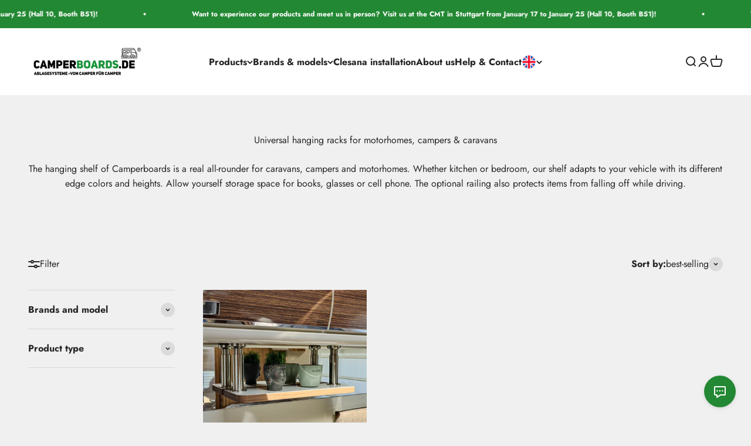

--- FILE ---
content_type: text/html; charset=utf-8
request_url: https://en.camperboards.de/collections/universal-hangeregal
body_size: 66342
content:
<!doctype html>

<html class="no-js" lang="en" dir="ltr" data-wg-translated="en">
  <head>

    <meta name="google-site-verification" content="I1iDMPth88UJKyoWyIqmYE6zjLD1nHJFJNYdsFgQ5NE">
    
<script src="//en.camperboards.de/cdn/shop/files/pandectes-rules.js?v=7728975550732542842"></script>

	<!-- PANDECTES-GDPR: DO NOT MODIFY AUTO GENERATED CODE BELOW --><script id="pandectes-rules">      window.PandectesSettings = {"store":{"plan":"basic","theme":"Impact - Shopify Re-Launch (hier bearbeiten)","primaryLocale":"de","adminMode":false},"tsPublished":1679900468,"declaration":{"showPurpose":false,"showProvider":false,"showDateGenerated":false},"language":{"languageMode":"Single","fallbackLanguage":"de","languageDetection":"browser","languagesSupported":[]},"texts":{"managed":{"headerText":{"de":"Wir respektieren deine Privatsphäre"},"consentText":{"de":"Diese Website verwendet Cookies, um Ihnen das beste Erlebnis zu bieten."},"dismissButtonText":{"de":"Okay"},"linkText":{"de":"Mehr erfahren"},"imprintText":{"de":"Impressum"},"preferencesButtonText":{"de":"Einstellungen"},"allowButtonText":{"de":"Annehmen"},"denyButtonText":{"de":"Ablehnen"},"leaveSiteButtonText":{"de":"Diese Seite verlassen"},"cookiePolicyText":{"de":"Cookie-Richtlinie"},"preferencesPopupTitleText":{"de":"Einwilligungseinstellungen verwalten"},"preferencesPopupIntroText":{"de":"Wir verwenden Cookies, um die Funktionalität der Website zu optimieren, die Leistung zu analysieren und Ihnen ein personalisiertes Erlebnis zu bieten. Einige Cookies sind für den ordnungsgemäßen Betrieb der Website unerlässlich. Diese Cookies können nicht deaktiviert werden. In diesem Fenster können Sie Ihre Präferenzen für Cookies verwalten."},"preferencesPopupCloseButtonText":{"de":"Schließen"},"preferencesPopupAcceptAllButtonText":{"de":"Alles Akzeptieren"},"preferencesPopupRejectAllButtonText":{"de":"Alles ablehnen"},"preferencesPopupSaveButtonText":{"de":"Auswahl speichern"},"accessSectionTitleText":{"de":"Datenübertragbarkeit"},"accessSectionParagraphText":{"de":"Sie haben das Recht, jederzeit auf Ihre Daten zuzugreifen."},"rectificationSectionTitleText":{"de":"Datenberichtigung"},"rectificationSectionParagraphText":{"de":"Sie haben das Recht, die Aktualisierung Ihrer Daten zu verlangen, wann immer Sie dies für angemessen halten."},"erasureSectionTitleText":{"de":"Recht auf Vergessenwerden"},"erasureSectionParagraphText":{"de":"Sie haben das Recht, die Löschung aller Ihrer Daten zu verlangen. Danach können Sie nicht mehr auf Ihr Konto zugreifen."}},"categories":{"strictlyNecessaryCookiesTitleText":{"de":"Unbedingt notwendige Cookies"},"functionalityCookiesTitleText":{"de":"Funktionale Cookies"},"performanceCookiesTitleText":{"de":"Leistungs-Cookies"},"targetingCookiesTitleText":{"de":"Targeting-Cookies"},"unclassifiedCookiesTitleText":{"de":"Nicht klassifizierte Cookies"},"strictlyNecessaryCookiesDescriptionText":{"de":"Diese Cookies sind unerlässlich, damit Sie sich auf der Website bewegen und ihre Funktionen nutzen können, z. B. den Zugriff auf sichere Bereiche der Website. Ohne diese Cookies kann die Website nicht richtig funktionieren."},"functionalityCookiesDescriptionText":{"de":"Diese Cookies ermöglichen es der Website, verbesserte Funktionalität und Personalisierung bereitzustellen. Sie können von uns oder von Drittanbietern gesetzt werden, deren Dienste wir auf unseren Seiten hinzugefügt haben. Wenn Sie diese Cookies nicht zulassen, funktionieren einige oder alle dieser Dienste möglicherweise nicht richtig."},"performanceCookiesDescriptionText":{"de":"Diese Cookies ermöglichen es uns, die Leistung unserer Website zu überwachen und zu verbessern. Sie ermöglichen es uns beispielsweise, Besuche zu zählen, Verkehrsquellen zu identifizieren und zu sehen, welche Teile der Website am beliebtesten sind."},"targetingCookiesDescriptionText":{"de":"Diese Cookies können von unseren Werbepartnern über unsere Website gesetzt werden. Sie können von diesen Unternehmen verwendet werden, um ein Profil Ihrer Interessen zu erstellen und Ihnen relevante Werbung auf anderen Websites anzuzeigen. Sie speichern keine direkten personenbezogenen Daten, sondern basieren auf der eindeutigen Identifizierung Ihres Browsers und Ihres Internetgeräts. Wenn Sie diese Cookies nicht zulassen, erleben Sie weniger zielgerichtete Werbung."},"unclassifiedCookiesDescriptionText":{"de":"Nicht klassifizierte Cookies sind Cookies, die wir gerade zusammen mit den Anbietern einzelner Cookies klassifizieren."}},"auto":{"declName":{"de":"Name"},"declPath":{"de":"Weg"},"declType":{"de":"Typ"},"declDomain":{"de":"Domain"},"declPurpose":{"de":"Zweck"},"declProvider":{"de":"Anbieter"},"declRetention":{"de":"Zurückbehaltung"},"declFirstParty":{"de":"First-party"},"declThirdParty":{"de":"Drittanbieter"},"cookiesDetailsText":{"de":"Cookie-Details"},"preferencesPopupAlwaysAllowedText":{"de":"Immer erlaubt"},"submitButton":{"de":"einreichen"},"submittingButton":{"de":"Senden..."},"cancelButton":{"de":"Abbrechen"},"guestsSupportInfoText":{"de":"Bitte loggen Sie sich mit Ihrem Kundenkonto ein, um fortzufahren."},"guestsSupportEmailPlaceholder":{"de":"E-Mail-Addresse"},"guestsSupportEmailValidationError":{"de":"Email ist ungültig"},"guestsSupportEmailSuccessTitle":{"de":"Vielen Dank für die Anfrage"},"guestsSupportEmailFailureTitle":{"de":"Ein Problem ist aufgetreten"},"guestsSupportEmailSuccessMessage":{"de":"Wenn Sie als Kunde dieses Shops registriert sind, erhalten Sie in Kürze eine E-Mail mit Anweisungen zum weiteren Vorgehen."},"guestsSupportEmailFailureMessage":{"de":"Ihre Anfrage wurde nicht übermittelt. Bitte versuchen Sie es erneut und wenn das Problem weiterhin besteht, wenden Sie sich an den Shop-Inhaber, um Hilfe zu erhalten."},"confirmationSuccessTitle":{"de":"Ihre Anfrage wurde bestätigt"},"confirmationFailureTitle":{"de":"Ein Problem ist aufgetreten"},"confirmationSuccessMessage":{"de":"Wir werden uns in Kürze zu Ihrem Anliegen bei Ihnen melden."},"confirmationFailureMessage":{"de":"Ihre Anfrage wurde nicht bestätigt. Bitte versuchen Sie es erneut und wenn das Problem weiterhin besteht, wenden Sie sich an den Ladenbesitzer, um Hilfe zu erhalten"},"consentSectionTitleText":{"de":"Ihre Cookie-Einwilligung"},"consentSectionNoConsentText":{"de":"Sie haben der Cookie-Richtlinie dieser Website nicht zugestimmt."},"consentSectionConsentedText":{"de":"Sie haben der Cookie-Richtlinie dieser Website zugestimmt am"},"consentStatus":{"de":"Einwilligungspräferenz"},"consentDate":{"de":"Zustimmungsdatum"},"consentId":{"de":"Einwilligungs-ID"},"consentSectionChangeConsentActionText":{"de":"Einwilligungspräferenz ändern"},"accessSectionGDPRRequestsActionText":{"de":"Anfragen betroffener Personen"},"accessSectionAccountInfoActionText":{"de":"persönliche Daten"},"accessSectionOrdersRecordsActionText":{"de":"Aufträge"},"accessSectionDownloadReportActionText":{"de":"Alles herunterladen"},"rectificationCommentPlaceholder":{"de":"Beschreiben Sie, was Sie aktualisieren möchten"},"rectificationCommentValidationError":{"de":"Kommentar ist erforderlich"},"rectificationSectionEditAccountActionText":{"de":"Fordern Sie ein Update an"},"erasureSectionRequestDeletionActionText":{"de":"Löschung personenbezogener Daten anfordern"}}},"library":{"previewMode":false,"fadeInTimeout":0,"defaultBlocked":7,"showLink":true,"showImprintLink":false,"enabled":true,"cookie":{"name":"_pandectes_gdpr","expiryDays":365,"secure":true},"dismissOnScroll":false,"dismissOnWindowClick":false,"dismissOnTimeout":false,"palette":{"popup":{"background":"#FFFFFF","backgroundForCalculations":{"a":1,"b":255,"g":255,"r":255},"text":"#000000"},"button":{"background":"transparent","backgroundForCalculations":{"a":1,"b":255,"g":255,"r":255},"text":"#000000","textForCalculation":{"a":1,"b":0,"g":0,"r":0},"border":"#000000"}},"content":{"href":"https://camperboards-de.myshopify.com/policies/privacy-policy","close":"&#10005;","target":"","logo":"<img class=\"cc-banner-logo\" height=\"40\" width=\"40\" src=\"https://cdn.shopify.com/s/files/1/0471/1009/5006/t/28/assets/pandectes-logo.png?v=1679900467\" alt=\"CamperBoards\" />"},"window":"<div role=\"dialog\" aria-live=\"polite\" aria-label=\"cookieconsent\" aria-describedby=\"cookieconsent:desc\" id=\"pandectes-banner\" class=\"cc-window-wrapper cc-overlay-wrapper\"><div class=\"pd-cookie-banner-window cc-window {{classes}}\"><!--googleoff: all-->{{children}}<!--googleon: all--></div></div>","compliance":{"opt-both":"<div class=\"cc-compliance cc-highlight\">{{deny}}{{allow}}</div>"},"type":"opt-both","layouts":{"basic":"{{logo}}{{messagelink}}{{compliance}}{{close}}"},"position":"overlay","theme":"wired","revokable":false,"animateRevokable":false,"static":false,"autoAttach":true,"hasTransition":true,"blacklistPage":[""]},"geolocation":{"brOnly":false,"caOnly":false,"euOnly":false},"dsr":{"guestsSupport":false,"accessSectionDownloadReportAuto":false},"banner":{"resetTs":1653082248,"extraCss":"        .cc-banner-logo {max-width: 24em!important;}    @media(min-width: 768px) {.cc-window.cc-floating{max-width: 24em!important;width: 24em!important;}}    .cc-message, .cc-header, .cc-logo {text-align: left}    .cc-window-wrapper{z-index: 2147483647;-webkit-transition: opacity 1s ease;  transition: opacity 1s ease;}    .cc-window{z-index: 2147483647;font-family: inherit;}    .cc-header{font-family: inherit;}    .pd-cp-ui{font-family: inherit; background-color: #FFFFFF;color:#000000;}    .pd-cp-btn{}    input + .pd-cp-preferences-slider{background-color: rgba(0, 0, 0, 0.3)}    .pd-cp-scrolling-section::-webkit-scrollbar{background-color: rgba(0, 0, 0, 0.3)}    input:checked + .pd-cp-preferences-slider{background-color: rgba(0, 0, 0, 1)}    .pd-cp-scrolling-section::-webkit-scrollbar-thumb {background-color: rgba(0, 0, 0, 1)}    .pd-cp-ui-close{color:#000000;}    .pd-cp-preferences-slider:before{background-color: #FFFFFF}    .pd-cp-title:before {border-color: #000000!important}    .pd-cp-preferences-slider{background-color:#000000}    .pd-cp-toggle{color:#000000!important}    @media(max-width:699px) {.pd-cp-ui-close-top svg {fill: #000000}}    .pd-cp-toggle:hover,.pd-cp-toggle:visited,.pd-cp-toggle:active{color:#000000!important}    .pd-cookie-banner-window {box-shadow: 0 0 18px rgb(0 0 0 / 20%);}  ","customJavascript":null,"showPoweredBy":false,"isActive":true,"implicitSavePreferences":false,"cookieIcon":false,"blockBots":false,"showCookiesDetails":true,"cookiesBlockedByDefault":"7","hasTransition":true,"blockingPage":false,"showOnlyLandingPage":false,"leaveSiteUrl":"https://www.google.com","linkRespectStoreLang":false},"cookies":{"0":[{"name":"cart_ver","domain":".en.camperboards.de","path":"/","provider":"Shopify","firstParty":true,"retention":"1 year(s)","purpose":{"de":"Wird in Verbindung mit Warenkorb verwendet."}},{"name":"cart_sig","domain":".en.camperboards.de","path":"/","provider":"Shopify","firstParty":true,"retention":"1 year(s)","purpose":{"de":"Shopify-Analysen."}},{"name":"cart","domain":".en.camperboards.de","path":"/","provider":"Shopify","firstParty":true,"retention":"1 year(s)","purpose":{"de":"Notwendig für die Warenkorbfunktion auf der Website."}},{"name":"cart_ts","domain":".en.camperboards.de","path":"/","provider":"Shopify","firstParty":true,"retention":"1 year(s)","purpose":{"de":"Wird im Zusammenhang mit der Kasse verwendet."}},{"name":"cart_currency","domain":".en.camperboards.de","path":"/","provider":"Shopify","firstParty":true,"retention":"1 year(s)","purpose":{"de":"Das Cookie ist für die sichere Checkout- und Zahlungsfunktion auf der Website erforderlich. Diese Funktion wird von shopify.com bereitgestellt."}},{"name":"keep_alive","domain":".en.camperboards.de","path":"/","provider":"Shopify","firstParty":true,"retention":"1 year(s)","purpose":{"de":"Wird im Zusammenhang mit der Käuferlokalisierung verwendet."}},{"name":"secure_customer_sig","domain":".en.camperboards.de","path":"/","provider":"Shopify","firstParty":true,"retention":"1 year(s)","purpose":{"de":"Wird im Zusammenhang mit dem Kundenlogin verwendet."}},{"name":"_secure_session_id","domain":".en.camperboards.de","path":"/","provider":"Shopify","firstParty":true,"retention":"1 year(s)","purpose":{"de":"Wird in Verbindung mit der Navigation durch eine Storefront verwendet."}}],"1":[{"name":"_orig_referrer","domain":".camperboards.de","path":"/","provider":"Shopify","firstParty":true,"retention":"1 year(s)","purpose":{"de":"Verfolgt Zielseiten."}},{"name":"_s","domain":".camperboards.de","path":"/","provider":"Shopify","firstParty":true,"retention":"1 year(s)","purpose":{"de":"Shopify-Analysen."}},{"name":"_shopify_y","domain":".en.camperboards.de","path":"/","provider":"Shopify","firstParty":true,"retention":"1 year(s)","purpose":{"de":"Shopify-Analysen."}},{"name":"_s","domain":".en.camperboards.de","path":"/","provider":"Shopify","firstParty":true,"retention":"1 year(s)","purpose":{"de":"Shopify-Analysen."}},{"name":"_shopify_s","domain":".en.camperboards.de","path":"/","provider":"Shopify","firstParty":true,"retention":"1 year(s)","purpose":{"de":"Shopify-Analysen."}},{"name":"_shopify_sa_t","domain":".camperboards.de","path":"/","provider":"Shopify","firstParty":true,"retention":"1 year(s)","purpose":{"de":"Shopify-Analysen in Bezug auf Marketing und Empfehlungen."}},{"name":"_shopify_s","domain":".camperboards.de","path":"/","provider":"Shopify","firstParty":true,"retention":"1 year(s)","purpose":{"de":"Shopify-Analysen."}},{"name":"_shopify_y","domain":".camperboards.de","path":"/","provider":"Shopify","firstParty":true,"retention":"1 year(s)","purpose":{"de":"Shopify-Analysen."}},{"name":"_y","domain":".camperboards.de","path":"/","provider":"Shopify","firstParty":true,"retention":"1 year(s)","purpose":{"de":"Shopify-Analysen."}},{"name":"_landing_page","domain":".camperboards.de","path":"/","provider":"Shopify","firstParty":true,"retention":"1 year(s)","purpose":{"de":"Verfolgt Zielseiten."}},{"name":"_shopify_sa_p","domain":".camperboards.de","path":"/","provider":"Shopify","firstParty":true,"retention":"1 year(s)","purpose":{"de":"Shopify-Analysen in Bezug auf Marketing und Empfehlungen."}},{"name":"_y","domain":".en.camperboards.de","path":"/","provider":"Shopify","firstParty":true,"retention":"1 year(s)","purpose":{"de":"Shopify-Analysen."}}],"2":[{"name":"_ga","domain":".camperboards.de","path":"/","provider":"Google","firstParty":true,"retention":"1 year(s)","purpose":{"de":"Cookie wird von Google Analytics mit unbekannter Funktionalität gesetzt"}},{"name":"_gid","domain":".camperboards.de","path":"/","provider":"Google","firstParty":true,"retention":"1 year(s)","purpose":{"de":"Cookie wird von Google Analytics platziert, um Seitenaufrufe zu zählen und zu verfolgen."}},{"name":"_gat","domain":".camperboards.de","path":"/","provider":"Google","firstParty":true,"retention":"1 year(s)","purpose":{"de":"Cookie wird von Google Analytics platziert, um Anfragen von Bots zu filtern."}}],"4":[{"name":"_gcl_au","domain":".camperboards.de","path":"/","provider":"Google","firstParty":true,"retention":"1 year(s)","purpose":{"de":"Cookie wird von Google Tag Manager platziert, um Conversions zu verfolgen."}},{"name":"_fbp","domain":".camperboards.de","path":"/","provider":"Facebook","firstParty":true,"retention":"1 year(s)","purpose":{"de":"Cookie wird von Facebook platziert, um Besuche auf Websites zu verfolgen."}}],"8":[{"name":"_gat_UA-177874666-1","domain":".camperboards.de","path":"/","provider":"Unknown","firstParty":true,"retention":"1 year(s)","purpose":{"de":""}},{"name":"_sp_id.7735","domain":"en.camperboards.de","path":"/","provider":"Unknown","firstParty":true,"retention":"1 year(s)","purpose":{"de":""}},{"name":"_sp_ses.7735","domain":"en.camperboards.de","path":"/","provider":"Unknown","firstParty":true,"retention":"1 year(s)","purpose":{"de":""}},{"name":"exemptify","domain":"en.camperboards.de","path":"/","provider":"Unknown","firstParty":true,"retention":"Session","purpose":{"de":""}},{"name":"_gat_gtag_UA_177874666_1","domain":".camperboards.de","path":"/","provider":"Unknown","firstParty":true,"retention":"1 year(s)","purpose":{"de":""}},{"name":"localization","domain":".en.camperboards.de","path":"/","provider":"Unknown","firstParty":true,"retention":"1 year(s)","purpose":{"de":""}}]},"blocker":{"isActive":false,"googleConsentMode":{"id":"","analyticsId":"","isActive":false,"adStorageCategory":4,"analyticsStorageCategory":2,"personalizationStorageCategory":1,"functionalityStorageCategory":1,"customEvent":true,"securityStorageCategory":0,"redactData":true,"urlPassthrough":false},"facebookPixel":{"id":"","isActive":false,"ldu":false},"rakuten":{"isActive":false,"cmp":false,"ccpa":false},"defaultBlocked":7,"patterns":{"whiteList":[],"blackList":{"1":[],"2":[],"4":[],"8":[]},"iframesWhiteList":[],"iframesBlackList":{"1":[],"2":[],"4":[],"8":[]},"beaconsWhiteList":[],"beaconsBlackList":{"1":[],"2":[],"4":[],"8":[]}}}}      !function(){"use strict";window.PandectesRules=window.PandectesRules||{},window.PandectesRules.manualBlacklist={1:[],2:[],4:[]},window.PandectesRules.blacklistedIFrames={1:[],2:[],4:[]},window.PandectesRules.blacklistedCss={1:[],2:[],4:[]},window.PandectesRules.blacklistedBeacons={1:[],2:[],4:[]};var e="javascript/blocked",t="_pandectes_gdpr";function r(e){return new RegExp(e.replace(/[/\\.+?$()]/g,"\\$&").replace("*","(.*)"))}var n=function(e){try{return JSON.parse(e)}catch(e){return!1}},a=function(e){var t=arguments.length>1&&void 0!==arguments[1]?arguments[1]:"log",r=new URLSearchParams(window.location.search);r.get("rules_debug")&&console[t]("PandectesRules: ".concat(e))};function s(e,t){var r=Object.keys(e);if(Object.getOwnPropertySymbols){var n=Object.getOwnPropertySymbols(e);t&&(n=n.filter((function(t){return Object.getOwnPropertyDescriptor(e,t).enumerable}))),r.push.apply(r,n)}return r}function i(e){for(var t=1;t<arguments.length;t++){var r=null!=arguments[t]?arguments[t]:{};t%2?s(Object(r),!0).forEach((function(t){o(e,t,r[t])})):Object.getOwnPropertyDescriptors?Object.defineProperties(e,Object.getOwnPropertyDescriptors(r)):s(Object(r)).forEach((function(t){Object.defineProperty(e,t,Object.getOwnPropertyDescriptor(r,t))}))}return e}function o(e,t,r){return t in e?Object.defineProperty(e,t,{value:r,enumerable:!0,configurable:!0,writable:!0}):e[t]=r,e}function c(e,t){return function(e){if(Array.isArray(e))return e}(e)||function(e,t){var r=null==e?null:"undefined"!=typeof Symbol&&e[Symbol.iterator]||e["@@iterator"];if(null==r)return;var n,a,s=[],i=!0,o=!1;try{for(r=r.call(e);!(i=(n=r.next()).done)&&(s.push(n.value),!t||s.length!==t);i=!0);}catch(e){o=!0,a=e}finally{try{i||null==r.return||r.return()}finally{if(o)throw a}}return s}(e,t)||u(e,t)||function(){throw new TypeError("Invalid attempt to destructure non-iterable instance.\nIn order to be iterable, non-array objects must have a [Symbol.iterator]() method.")}()}function l(e){return function(e){if(Array.isArray(e))return d(e)}(e)||function(e){if("undefined"!=typeof Symbol&&null!=e[Symbol.iterator]||null!=e["@@iterator"])return Array.from(e)}(e)||u(e)||function(){throw new TypeError("Invalid attempt to spread non-iterable instance.\nIn order to be iterable, non-array objects must have a [Symbol.iterator]() method.")}()}function u(e,t){if(e){if("string"==typeof e)return d(e,t);var r=Object.prototype.toString.call(e).slice(8,-1);return"Object"===r&&e.constructor&&(r=e.constructor.name),"Map"===r||"Set"===r?Array.from(e):"Arguments"===r||/^(?:Ui|I)nt(?:8|16|32)(?:Clamped)?Array$/.test(r)?d(e,t):void 0}}function d(e,t){(null==t||t>e.length)&&(t=e.length);for(var r=0,n=new Array(t);r<t;r++)n[r]=e[r];return n}var f="Pandectes"===window.navigator.userAgent;a("userAgent -> ".concat(window.navigator.userAgent.substring(0,50)));var p=function(){var e,r=arguments.length>0&&void 0!==arguments[0]?arguments[0]:t,a="; "+document.cookie,s=a.split("; "+r+"=");if(s.length<2)e={};else{var i=s.pop(),o=i.split(";");e=window.atob(o.shift())}var c=n(e);return!1!==c?c:e}(),g=window.PandectesSettings,h=g.banner.isActive,y=g.blocker.defaultBlocked,b=p&&null!==p.preferences&&void 0!==p.preferences?p.preferences:null,v=h?null===b?y:b:0,m={1:0==(1&v),2:0==(2&v),4:0==(4&v)},w=window.PandectesSettings.blocker.patterns,k=w.blackList,L=w.whiteList,P=w.iframesBlackList,C=w.iframesWhiteList,A=w.beaconsBlackList,S=w.beaconsWhiteList,_={blackList:[],whiteList:[],iframesBlackList:{1:[],2:[],4:[],8:[]},iframesWhiteList:[],beaconsBlackList:{1:[],2:[],4:[],8:[]},beaconsWhiteList:[]};[1,2,4].map((function(e){var t;m[e]||((t=_.blackList).push.apply(t,l(k[e].length?k[e].map(r):[])),_.iframesBlackList[e]=P[e].length?P[e].map(r):[],_.beaconsBlackList[e]=A[e].length?A[e].map(r):[])})),_.whiteList=L.length?L.map(r):[],_.iframesWhiteList=C.length?C.map(r):[],_.beaconsWhiteList=S.length?S.map(r):[];var B={scripts:[],iframes:{1:[],2:[],4:[]},beacons:{1:[],2:[],4:[]},css:{1:[],2:[],4:[]}},E=function(t,r){return t&&(!r||r!==e)&&(!_.blackList||_.blackList.some((function(e){return e.test(t)})))&&(!_.whiteList||_.whiteList.every((function(e){return!e.test(t)})))},O=function(e){var t=e.getAttribute("src");return _.blackList&&_.blackList.every((function(e){return!e.test(t)}))||_.whiteList&&_.whiteList.some((function(e){return e.test(t)}))},I=function(e,t){var r=_.iframesBlackList[t],n=_.iframesWhiteList;return e&&(!r||r.some((function(t){return t.test(e)})))&&(!n||n.every((function(t){return!t.test(e)})))},R=function(e,t){var r=_.beaconsBlackList[t],n=_.beaconsWhiteList;return e&&(!r||r.some((function(t){return t.test(e)})))&&(!n||n.every((function(t){return!t.test(e)})))},j=new MutationObserver((function(e){for(var t=0;t<e.length;t++)for(var r=e[t].addedNodes,n=0;n<r.length;n++){var a=r[n],s=a.dataset&&a.dataset.cookiecategory;if(1===a.nodeType&&"LINK"===a.tagName){var i=a.dataset&&a.dataset.href;if(i&&s)switch(s){case"functionality":case"C0001":B.css[1].push(i);break;case"performance":case"C0002":B.css[2].push(i);break;case"targeting":case"C0003":B.css[4].push(i)}}}})),x=new MutationObserver((function(t){for(var r=0;r<t.length;r++)for(var n=t[r].addedNodes,a=function(t){var r=n[t],a=r.src||r.dataset&&r.dataset.src,s=r.dataset&&r.dataset.cookiecategory;if(1===r.nodeType&&"IFRAME"===r.tagName){if(a){var i=!1;I(a,1)||"functionality"===s||"C0001"===s?(i=!0,B.iframes[1].push(a)):I(a,2)||"performance"===s||"C0002"===s?(i=!0,B.iframes[2].push(a)):(I(a,4)||"targeting"===s||"C0003"===s)&&(i=!0,B.iframes[4].push(a)),i&&(r.removeAttribute("src"),r.setAttribute("data-src",a))}}else if(1===r.nodeType&&"IMG"===r.tagName){if(a){var o=!1;R(a,1)?(o=!0,B.beacons[1].push(a)):R(a,2)?(o=!0,B.beacons[2].push(a)):R(a,4)&&(o=!0,B.beacons[4].push(a)),o&&(r.removeAttribute("src"),r.setAttribute("data-src",a))}}else if(1===r.nodeType&&"LINK"===r.tagName){var c=r.dataset&&r.dataset.href;if(c&&s)switch(s){case"functionality":case"C0001":B.css[1].push(c);break;case"performance":case"C0002":B.css[2].push(c);break;case"targeting":case"C0003":B.css[4].push(c)}}else if(1===r.nodeType&&"SCRIPT"===r.tagName){var l=r.type,u=!1;if(E(a,l))u=!0;else if(a&&s)switch(s){case"functionality":case"C0001":u=!0,window.PandectesRules.manualBlacklist[1].push(a);break;case"performance":case"C0002":u=!0,window.PandectesRules.manualBlacklist[2].push(a);break;case"targeting":case"C0003":u=!0,window.PandectesRules.manualBlacklist[4].push(a)}if(u){B.scripts.push([r,l]),r.type=e;r.addEventListener("beforescriptexecute",(function t(n){r.getAttribute("type")===e&&n.preventDefault(),r.removeEventListener("beforescriptexecute",t)})),r.parentElement&&r.parentElement.removeChild(r)}}},s=0;s<n.length;s++)a(s)})),T=document.createElement,N={src:Object.getOwnPropertyDescriptor(HTMLScriptElement.prototype,"src"),type:Object.getOwnPropertyDescriptor(HTMLScriptElement.prototype,"type")};window.PandectesRules.unblockCss=function(e){var t=B.css[e]||[];t.length&&a("Unblocking CSS for ".concat(e)),t.forEach((function(e){var t=document.querySelector('link[data-href^="'.concat(e,'"]'));t.removeAttribute("data-href"),t.href=e})),B.css[e]=[]},window.PandectesRules.unblockIFrames=function(e){var t=B.iframes[e]||[];t.length&&a("Unblocking IFrames for ".concat(e)),_.iframesBlackList[e]=[],t.forEach((function(e){var t=document.querySelector('iframe[data-src^="'.concat(e,'"]'));t.removeAttribute("data-src"),t.src=e})),B.iframes[e]=[]},window.PandectesRules.unblockBeacons=function(e){var t=B.beacons[e]||[];t.length&&a("Unblocking Beacons for ".concat(e)),_.beaconsBlackList[e]=[],t.forEach((function(e){var t=document.querySelector('img[data-src^="'.concat(e,'"]'));t.removeAttribute("data-src"),t.src=e})),B.beacons[e]=[]},window.PandectesRules.unblock=function(t){t.length<1?(_.blackList=[],_.whiteList=[],_.iframesBlackList=[],_.iframesWhiteList=[]):(_.blackList&&(_.blackList=_.blackList.filter((function(e){return t.every((function(t){return"string"==typeof t?!e.test(t):t instanceof RegExp?e.toString()!==t.toString():void 0}))}))),_.whiteList&&(_.whiteList=[].concat(l(_.whiteList),l(t.map((function(e){if("string"==typeof e){var t=".*"+r(e)+".*";if(_.whiteList.every((function(e){return e.toString()!==t.toString()})))return new RegExp(t)}else if(e instanceof RegExp&&_.whiteList.every((function(t){return t.toString()!==e.toString()})))return e;return null})).filter(Boolean)))));for(var n=document.querySelectorAll('script[type="'.concat(e,'"]')),s=0;s<n.length;s++){var i=n[s];O(i)&&(B.scripts.push([i,"application/javascript"]),i.parentElement.removeChild(i))}var o=0;l(B.scripts).forEach((function(e,t){var r=c(e,2),n=r[0],a=r[1];if(O(n)){for(var s=document.createElement("script"),i=0;i<n.attributes.length;i++){var l=n.attributes[i];"src"!==l.name&&"type"!==l.name&&s.setAttribute(l.name,n.attributes[i].value)}s.setAttribute("src",n.src),s.setAttribute("type",a||"application/javascript"),document.head.appendChild(s),B.scripts.splice(t-o,1),o++}})),0==_.blackList.length&&0===_.iframesBlackList[1].length&&0===_.iframesBlackList[2].length&&0===_.iframesBlackList[4].length&&0===_.beaconsBlackList[1].length&&0===_.beaconsBlackList[2].length&&0===_.beaconsBlackList[4].length&&(a("Disconnecting observers"),x.disconnect(),j.disconnect())};var D=window.PandectesSettings.blocker,M=setInterval((function(){window.Shopify&&(clearInterval(M),window.Shopify.loadFeatures&&window.Shopify.loadFeatures([{name:"consent-tracking-api",version:"0.1"}],(function(e){if(e)a("CustomerPrivacy API -> failed to load","warning");else if(a("CustomerPrivacy API -> loaded successfully"),(f||(0==(2&v)||0==(4&v)))&&window.Shopify.customerPrivacy.setTrackingConsent(!0,(function(e){e&&e.error?a("CustomerPrivacy API -> failed to allow tracking","error"):a("CustomerPrivacy API (Rules) -> tracking allowed")})),D.gpcIsActive&&"CCPA"===window.Shopify.customerPrivacy.getRegulation()){var t=navigator.globalPrivacyControl;void 0!==t?window.Shopify.customerPrivacy.setCCPAConsent(!t,(function(e){e&&e.error?a("CustomerPrivacy API -> failed to set CCPA consent","error"):a("CustomerPrivacy API (Rules) -> CCPA data sell "+(t?"disallowed":"allowed"))})):a("navigator.globalPrivacyControl is not set")}})))}),10),W=window.PandectesSettings,z=W.banner.isActive,F=W.blocker.googleConsentMode,U=F.isActive,q=F.customEvent,H=F.redactData,$=F.urlPassthrough,G=F.adStorageCategory,K=F.analyticsStorageCategory,J=F.functionalityStorageCategory,Y=F.personalizationStorageCategory,Q=F.securityStorageCategory;function V(){window.dataLayer.push(arguments)}window.dataLayer=window.dataLayer||[];var X,Z,ee={hasInitialized:!1,ads_data_redaction:!1,url_passthrough:!1,storage:{ad_storage:"granted",analytics_storage:"granted",functionality_storage:"granted",personalization_storage:"granted",security_storage:"granted",wait_for_update:500}};if(z&&U){var te=0==(v&G)?"granted":"denied",re=0==(v&K)?"granted":"denied",ne=0==(v&J)?"granted":"denied",ae=0==(v&Y)?"granted":"denied",se=0==(v&Q)?"granted":"denied";ee.hasInitialized=!0,ee.ads_data_redaction="denied"===te&&H,ee.url_passthrough=$,ee.storage.ad_storage=te,ee.storage.analytics_storage=re,ee.storage.functionality_storage=ne,ee.storage.personalization_storage=ae,ee.storage.security_storage=se,ee.ads_data_redaction&&V("set","ads_data_redaction",ee.ads_data_redaction),ee.url_passthrough&&V("set","url_passthrough",ee.url_passthrough),V("consent","default",ee.storage),q&&(Z=7===(X=v)?"deny":0===X?"allow":"mixed",window.dataLayer.push({event:"Pandectes_Consent_Update",pandectes_status:Z,pandectes_categories:{C0000:"allow",C0001:m[1]?"allow":"deny",C0002:m[2]?"allow":"deny",C0003:m[4]?"allow":"deny"}})),a("Google consent mode initialized")}window.PandectesRules.gcm=ee;var ie=window.PandectesSettings,oe=ie.banner.isActive,ce=ie.blocker.isActive;a("Blocker -> "+(ce?"Active":"Inactive")),a("Banner -> "+(oe?"Active":"Inactive")),a("ActualPrefs -> "+v);var le=null===b&&/\/checkouts\//.test(window.location.pathname);0!==v&&!1===f&&ce&&!le?(a("Blocker will execute"),document.createElement=function(){for(var t=arguments.length,r=new Array(t),n=0;n<t;n++)r[n]=arguments[n];if("script"!==r[0].toLowerCase())return T.bind?T.bind(document).apply(void 0,r):T;var a=T.bind(document).apply(void 0,r);try{Object.defineProperties(a,{src:i(i({},N.src),{},{set:function(t){E(t,a.type)&&N.type.set.call(this,e),N.src.set.call(this,t)}}),type:i(i({},N.type),{},{get:function(){var t=N.type.get.call(this);return t===e||E(this.src,t)?null:t},set:function(t){var r=E(a.src,a.type)?e:t;N.type.set.call(this,r)}})}),a.setAttribute=function(t,r){if("type"===t){var n=E(a.src,a.type)?e:r;N.type.set.call(a,n)}else"src"===t?(E(r,a.type)&&N.type.set.call(a,e),N.src.set.call(a,r)):HTMLScriptElement.prototype.setAttribute.call(a,t,r)}}catch(e){console.warn("Yett: unable to prevent script execution for script src ",a.src,".\n",'A likely cause would be because you are using a third-party browser extension that monkey patches the "document.createElement" function.')}return a},x.observe(document.documentElement,{childList:!0,subtree:!0}),j.observe(document.documentElement,{childList:!0,subtree:!0})):a("Blocker will not execute")}();
</script>
    <meta charset="utf-8">
    <meta name="viewport" content="width=device-width, initial-scale=1.0, height=device-height, minimum-scale=1.0, maximum-scale=1.0">
    <meta name="theme-color" content="#ffffff">

    <title>Universal hanging racks for motorhomes, campers &amp; caravans</title><meta name="description" content="The hanging shelf of Camperboards is a real all-rounder for caravans, campers and motorhomes. Whether kitchen or bedroom, our shelf adapts to your vehicle with its different edge colors and heights. Allow yourself storage space for books, glasses or cell phone. The optional railing protects items from"><link rel="canonical" href="https://en.camperboards.de/collections/universal-hangeregal"><link rel="shortcut icon" href="//en.camperboards.de/cdn/shop/files/instagram-facebook-logo_-_Kopie_10d38bf7-8c6f-484d-8ef7-f10c0cc88013.png?v=1679904753&width=96">
      <link rel="apple-touch-icon" href="//en.camperboards.de/cdn/shop/files/instagram-facebook-logo_-_Kopie_10d38bf7-8c6f-484d-8ef7-f10c0cc88013.png?v=1679904753&width=180"><link rel="preconnect" href="https://cdn.shopify.com">
    <link rel="preconnect" href="https://fonts.shopifycdn.com" crossorigin="">
    <link rel="dns-prefetch" href="https://productreviews.shopifycdn.com"><link rel="modulepreload" href="//en.camperboards.de/cdn/shop/t/28/assets/vendor.min.js?v=56430842210900357591673432834" as="script">
    <link rel="modulepreload" href="//en.camperboards.de/cdn/shop/t/28/assets/theme.js?v=172369859484013537151696227349" as="script">
    <link rel="modulepreload" href="//en.camperboards.de/cdn/shop/t/28/assets/sections.js?v=11963061818362627681696227625" as="script"><link rel="preload" href="//en.camperboards.de/cdn/fonts/jost/jost_n6.ec1178db7a7515114a2d84e3dd680832b7af8b99.woff2" as="font" type="font/woff2" crossorigin=""><link rel="preload" href="//en.camperboards.de/cdn/fonts/jost/jost_n4.d47a1b6347ce4a4c9f437608011273009d91f2b7.woff2" as="font" type="font/woff2" crossorigin=""><meta property="og:type" content="website">
  <meta property="og:title" content="Universal hanging racks for motorhomes, campers &amp; caravans"><meta property="og:image" content="http://en.camperboards.de/cdn/shop/files/instagram-facebook-logo_-_Kopie_10d38bf7-8c6f-484d-8ef7-f10c0cc88013.png?v=1679904753&width=2048">
  <meta property="og:image:secure_url" content="https://en.camperboards.de/cdn/shop/files/instagram-facebook-logo_-_Kopie_10d38bf7-8c6f-484d-8ef7-f10c0cc88013.png?v=1679904753&width=2048">
  <meta property="og:image:width" content="400">
  <meta property="og:image:height" content="400"><meta property="og:description" content="The hanging shelf of Camperboards is a real all-rounder for caravans, campers and motorhomes. Whether kitchen or bedroom, our shelf adapts to your vehicle with its different edge colors and heights. Allow yourself storage space for books, glasses or cell phone. The optional railing protects items from"><meta property="og:url" content="https://en.camperboards.de/collections/universal-hangeregal">
<meta property="og:site_name" content="CamperBoards"><meta name="twitter:card" content="summary"><meta name="twitter:title" content="Universal hanging racks for motorhomes, campers & caravans">
  <meta name="twitter:description" content="The hanging shelf of Camperboards is a real all-rounder for caravans, campers and motorhomes. Whether kitchen or bedroom, our shelf adapts to your vehicle with its different edge colors and heights. Allow yourself storage space for books, glasses or cell phone. The optional railing also protects items from falling off while driving."><meta name="twitter:image" content="https://en.camperboards.de/cdn/shop/files/instagram-facebook-logo_-_Kopie_10d38bf7-8c6f-484d-8ef7-f10c0cc88013.png?crop=center&height=1200&v=1679904753&width=1200">
  <meta name="twitter:image:alt" content="">


  <script type="application/ld+json">
  {
    "@context": "https://schema.org",
    "@type": "BreadcrumbList",
  "itemListElement": [{
      "@type": "ListItem",
      "position": 1,
      "name": "Home",
      "item": "https://en.camperboards.de"
    },{
          "@type": "ListItem",
          "position": 2,
          "name": "Universal Hängeregale für Wohnmobile, Camper \u0026 Wohnwagen",
          "item": "https://en.camperboards.de/collections/universal-hangeregal"
        }]
  }
  </script>

<style>/* Typography (heading) */
  @font-face {
  font-family: Jost;
  font-weight: 600;
  font-style: normal;
  font-display: fallback;
  src: url("//camperboards.de/cdn/fonts/jost/jost_n6.ec1178db7a7515114a2d84e3dd680832b7af8b99.woff2") format("woff2"),
       url("//camperboards.de/cdn/fonts/jost/jost_n6.b1178bb6bdd3979fef38e103a3816f6980aeaff9.woff") format("woff");
}

@font-face {
  font-family: Jost;
  font-weight: 600;
  font-style: italic;
  font-display: fallback;
  src: url("//camperboards.de/cdn/fonts/jost/jost_i6.9af7e5f39e3a108c08f24047a4276332d9d7b85e.woff2") format("woff2"),
       url("//camperboards.de/cdn/fonts/jost/jost_i6.2bf310262638f998ed206777ce0b9a3b98b6fe92.woff") format("woff");
}

/* Typography (body) */
  @font-face {
  font-family: Jost;
  font-weight: 400;
  font-style: normal;
  font-display: fallback;
  src: url("//camperboards.de/cdn/fonts/jost/jost_n4.d47a1b6347ce4a4c9f437608011273009d91f2b7.woff2") format("woff2"),
       url("//camperboards.de/cdn/fonts/jost/jost_n4.791c46290e672b3f85c3d1c651ef2efa3819eadd.woff") format("woff");
}

@font-face {
  font-family: Jost;
  font-weight: 400;
  font-style: italic;
  font-display: fallback;
  src: url("//camperboards.de/cdn/fonts/jost/jost_i4.b690098389649750ada222b9763d55796c5283a5.woff2") format("woff2"),
       url("//camperboards.de/cdn/fonts/jost/jost_i4.fd766415a47e50b9e391ae7ec04e2ae25e7e28b0.woff") format("woff");
}

@font-face {
  font-family: Jost;
  font-weight: 700;
  font-style: normal;
  font-display: fallback;
  src: url("//camperboards.de/cdn/fonts/jost/jost_n7.921dc18c13fa0b0c94c5e2517ffe06139c3615a3.woff2") format("woff2"),
       url("//camperboards.de/cdn/fonts/jost/jost_n7.cbfc16c98c1e195f46c536e775e4e959c5f2f22b.woff") format("woff");
}

@font-face {
  font-family: Jost;
  font-weight: 700;
  font-style: italic;
  font-display: fallback;
  src: url("//camperboards.de/cdn/fonts/jost/jost_i7.d8201b854e41e19d7ed9b1a31fe4fe71deea6d3f.woff2") format("woff2"),
       url("//camperboards.de/cdn/fonts/jost/jost_i7.eae515c34e26b6c853efddc3fc0c552e0de63757.woff") format("woff");
}

:root {
    /**
     * ---------------------------------------------------------------------
     * SPACING VARIABLES
     *
     * We are using a spacing inspired from frameworks like Tailwind CSS.
     * ---------------------------------------------------------------------
     */
    --spacing-0-5: 0.125rem; /* 2px */
    --spacing-1: 0.25rem; /* 4px */
    --spacing-1-5: 0.375rem; /* 6px */
    --spacing-2: 0.5rem; /* 8px */
    --spacing-2-5: 0.625rem; /* 10px */
    --spacing-3: 0.75rem; /* 12px */
    --spacing-3-5: 0.875rem; /* 14px */
    --spacing-4: 1rem; /* 16px */
    --spacing-4-5: 1.125rem; /* 18px */
    --spacing-5: 1.25rem; /* 20px */
    --spacing-5-5: 1.375rem; /* 22px */
    --spacing-6: 1.5rem; /* 24px */
    --spacing-6-5: 1.625rem; /* 26px */
    --spacing-7: 1.75rem; /* 28px */
    --spacing-7-5: 1.875rem; /* 30px */
    --spacing-8: 2rem; /* 32px */
    --spacing-8-5: 2.125rem; /* 34px */
    --spacing-9: 2.25rem; /* 36px */
    --spacing-9-5: 2.375rem; /* 38px */
    --spacing-10: 2.5rem; /* 40px */
    --spacing-11: 2.75rem; /* 44px */
    --spacing-12: 3rem; /* 48px */
    --spacing-14: 3.5rem; /* 56px */
    --spacing-16: 4rem; /* 64px */
    --spacing-18: 4.5rem; /* 72px */
    --spacing-20: 5rem; /* 80px */
    --spacing-24: 6rem; /* 96px */
    --spacing-28: 7rem; /* 112px */
    --spacing-32: 8rem; /* 128px */
    --spacing-36: 9rem; /* 144px */
    --spacing-40: 10rem; /* 160px */
    --spacing-44: 11rem; /* 176px */
    --spacing-48: 12rem; /* 192px */
    --spacing-52: 13rem; /* 208px */
    --spacing-56: 14rem; /* 224px */
    --spacing-60: 15rem; /* 240px */
    --spacing-64: 16rem; /* 256px */
    --spacing-72: 18rem; /* 288px */
    --spacing-80: 20rem; /* 320px */
    --spacing-96: 24rem; /* 384px */

    /* Container */
    --container-max-width: 1600px;
    --container-narrow-max-width: 1350px;
    --container-gutter: var(--spacing-5);
    --section-outer-spacing-block: var(--spacing-12);
    --section-inner-max-spacing-block: var(--spacing-10);
    --section-inner-spacing-inline: var(--container-gutter);
    --section-stack-spacing-block: var(--spacing-8);

    /* Grid gutter */
    --grid-gutter: var(--spacing-5);

    /* Product list settings */
    --product-list-row-gap: var(--spacing-8);
    --product-list-column-gap: var(--grid-gutter);

    /* Form settings */
    --input-gap: var(--spacing-2);
    --input-height: 2.625rem;
    --input-padding-inline: var(--spacing-4);

    /* Other sizes */
    --sticky-area-height: calc(var(--sticky-announcement-bar-enabled, 0) * var(--announcement-bar-height, 0px) + var(--sticky-header-enabled, 0) * var(--header-height, 0px));

    /* RTL support */
    --transform-logical-flip: 1;
    --transform-origin-start: left;
    --transform-origin-end: right;

    /**
     * ---------------------------------------------------------------------
     * TYPOGRAPHY
     * ---------------------------------------------------------------------
     */

    /* Font properties */
    --heading-font-family: Jost, sans-serif;
    --heading-font-weight: 600;
    --heading-font-style: normal;
    --heading-text-transform: normal;
    --heading-letter-spacing: 0.0em;
    --text-font-family: Jost, sans-serif;
    --text-font-weight: 400;
    --text-font-style: normal;
    --text-letter-spacing: 0.0em;

    /* Font sizes */
    --text-h0: 2.5rem;
    --text-h1: 1.75rem;
    --text-h2: 1.5rem;
    --text-h3: 1.375rem;
    --text-h4: 1.125rem;
    --text-h5: 1.125rem;
    --text-h6: 1rem;
    --text-xs: 0.6875rem;
    --text-sm: 0.75rem;
    --text-base: 0.875rem;
    --text-lg: 1.125rem;

    /**
     * ---------------------------------------------------------------------
     * COLORS
     * ---------------------------------------------------------------------
     */

    /* Color settings */--accent: 35 136 51;
    --text-primary: 39 39 39;
    --background-primary: 240 240 240;
    --dialog-background: 255 255 255;
    --border-color: var(--text-color, var(--text-primary)) / 0.12;

    /* Button colors */
    --button-background-primary: 35 136 51;
    --button-text-primary: 255 255 255;
    --button-background-secondary: 39 39 39;
    --button-text-secondary: 255 255 255;

    /* Status colors */
    --success-background: 229 241 231;
    --success-text: 35 136 51;
    --warning-background: 252 240 227;
    --warning-text: 227 126 22;
    --error-background: 245 229 229;
    --error-text: 170 40 38;

    /* Product colors */
    --on-sale-text: 227 79 79;
    --on-sale-badge-background: 227 79 79;
    --on-sale-badge-text: 255 255 255;
    --sold-out-badge-background: 190 189 185;
    --sold-out-badge-text: 0 0 0;
    --primary-badge-background: 60 97 158;
    --primary-badge-text: 255 255 255;
    --star-color: 255 183 74;
    --product-card-background: 255 255 255;
    --product-card-text: 39 39 39;

    /* Header colors */
    --header-background: 255 255 255;
    --header-text: 39 39 39;

    /* Footer colors */
    --footer-background: 255 255 255;
    --footer-text: 39 39 39;

    /* Rounded variables (used for border radius) */
    --rounded-xs: 0.0rem;
    --rounded-sm: 0.0rem;
    --rounded: 0.0rem;
    --rounded-lg: 0.0rem;
    --rounded-full: 9999px;

    --rounded-button: 0.0rem;
    --rounded-input: 0.0rem;

    /* Box shadow */
    --shadow-sm: 0 2px 8px rgb(var(--text-primary) / 0.0);
    --shadow: 0 5px 15px rgb(var(--text-primary) / 0.0);
    --shadow-md: 0 5px 30px rgb(var(--text-primary) / 0.0);
    --shadow-block: 0px 0px 50px rgb(var(--text-primary) / 0.0);

    /**
     * ---------------------------------------------------------------------
     * OTHER
     * ---------------------------------------------------------------------
     */

    --cursor-close-svg-url: url(//camperboards.de/cdn/shop/t/28/assets/cursor-close.svg?v=147174565022153725511673432853);
    --cursor-zoom-in-svg-url: url(//camperboards.de/cdn/shop/t/28/assets/cursor-zoom-in.svg?v=154953035094101115921673432853);
    --cursor-zoom-out-svg-url: url(//camperboards.de/cdn/shop/t/28/assets/cursor-zoom-out.svg?v=16155520337305705181673432853);
    --checkmark-svg-url: url(//camperboards.de/cdn/shop/t/28/assets/checkmark.svg?v=77552481021870063511673432853);
  }

  [dir="rtl"]:root {
    /* RTL support */
    --transform-logical-flip: -1;
    --transform-origin-start: right;
    --transform-origin-end: left;
  }

  @media screen and (min-width: 700px) {
    :root {
      /* Typography (font size) */
      --text-h0: 3.25rem;
      --text-h1: 2.25rem;
      --text-h2: 1.75rem;
      --text-h3: 1.625rem;
      --text-h4: 1.25rem;
      --text-h5: 1.25rem;
      --text-h6: 1.125rem;

      --text-xs: 0.75rem;
      --text-sm: 0.875rem;
      --text-base: 1.0rem;
      --text-lg: 1.25rem;

      /* Spacing */
      --container-gutter: 2rem;
      --section-outer-spacing-block: var(--spacing-16);
      --section-inner-max-spacing-block: var(--spacing-12);
      --section-inner-spacing-inline: var(--spacing-12);
      --section-stack-spacing-block: var(--spacing-12);

      /* Grid gutter */
      --grid-gutter: var(--spacing-6);

      /* Product list settings */
      --product-list-row-gap: var(--spacing-12);

      /* Form settings */
      --input-gap: 1rem;
      --input-height: 3.125rem;
      --input-padding-inline: var(--spacing-5);
    }
  }

  @media screen and (min-width: 1000px) {
    :root {
      /* Spacing settings */
      --container-gutter: var(--spacing-12);
      --section-outer-spacing-block: var(--spacing-18);
      --section-inner-max-spacing-block: var(--spacing-16);
      --section-inner-spacing-inline: var(--spacing-16);
      --section-stack-spacing-block: var(--spacing-12);
    }
  }

  @media screen and (min-width: 1150px) {
    :root {
      /* Spacing settings */
      --container-gutter: var(--spacing-12);
      --section-outer-spacing-block: var(--spacing-20);
      --section-inner-max-spacing-block: var(--spacing-16);
      --section-inner-spacing-inline: var(--spacing-16);
      --section-stack-spacing-block: var(--spacing-12);
    }
  }

  @media screen and (min-width: 1400px) {
    :root {
      /* Typography (font size) */
      --text-h0: 4rem;
      --text-h1: 3rem;
      --text-h2: 2.5rem;
      --text-h3: 1.75rem;
      --text-h4: 1.5rem;
      --text-h5: 1.25rem;
      --text-h6: 1.25rem;

      --section-outer-spacing-block: var(--spacing-24);
      --section-inner-max-spacing-block: var(--spacing-18);
      --section-inner-spacing-inline: var(--spacing-18);
    }
  }

  @media screen and (min-width: 1600px) {
    :root {
      --section-outer-spacing-block: var(--spacing-24);
      --section-inner-max-spacing-block: var(--spacing-20);
      --section-inner-spacing-inline: var(--spacing-20);
    }
  }

  /**
   * ---------------------------------------------------------------------
   * LIQUID DEPENDANT CSS
   *
   * Our main CSS is Liquid free, but some very specific features depend on
   * theme settings, so we have them here
   * ---------------------------------------------------------------------
   */</style><script>
  document.documentElement.classList.replace('no-js', 'js');

  // This allows to expose several variables to the global scope, to be used in scripts
  window.themeVariables = {
    settings: {
      showPageTransition: false,
      headingApparition: "split_rotation",
      pageType: "collection",
      moneyFormat: "\u003cspan class=dualPrice\u003e€{{amount_with_comma_separator}}\u003c\/span\u003e",
      moneyWithCurrencyFormat: "\u003cspan class=dualPrice\u003e€{{amount_with_comma_separator}} EUR\u003c\/span\u003e",
      currencyCodeEnabled: false,
      cartType: "drawer",
      showDiscount: true,
      discountMode: "saving"
    },

    strings: {
      accessibilityClose: "Schließen",
      accessibilityNext: "Vor",
      accessibilityPrevious: "Zurück",
      addToCartButton: "In den Warenkorb",
      soldOutButton: "Ausverkauft",
      preOrderButton: "Vorbestellen",
      unavailableButton: "Nicht verfügbar",
      closeGallery: "Galerie schließen",
      zoomGallery: "Bild vergrößern",
      errorGallery: "Bild kann nicht geladen werden",
      soldOutBadge: "Ausverkauft",
      discountBadge: "Spare @@",
      sku: "SKU:",
      searchNoResults: "Keine Treffer",
      addOrderNote: "Bestellhinweis hinzufügen",
      editOrderNote: "Bestellhinweis bearbeiten",
      shippingEstimatorNoResults: "Tut uns leid, aber wir verschicken leider nicht an deine Adresse.",
      shippingEstimatorOneResult: "Für deine Adresse gibt es einen Versandtarif:",
      shippingEstimatorMultipleResults: "Für deine Adresse gibt es mehrere Versandtarife:",
      shippingEstimatorError: "Beim Berechnen der Versandkosten ist ein Fehler aufgetreten:"
    },

    breakpoints: {
      'sm': 'screen and (min-width: 700px)',
      'md': 'screen and (min-width: 1000px)',
      'lg': 'screen and (min-width: 1150px)',
      'xl': 'screen and (min-width: 1400px)',

      'sm-max': 'screen and (max-width: 699px)',
      'md-max': 'screen and (max-width: 999px)',
      'lg-max': 'screen and (max-width: 1149px)',
      'xl-max': 'screen and (max-width: 1399px)'
    }
  };// For detecting native share
  document.documentElement.classList.add(`native-share--${navigator.share ? 'enabled' : 'disabled'}`);</script><script type="module" src="//en.camperboards.de/cdn/shop/t/28/assets/vendor.min.js?v=56430842210900357591673432834"></script>
    <script type="module" src="//en.camperboards.de/cdn/shop/t/28/assets/theme.js?v=172369859484013537151696227349"></script>
    <script type="module" src="//en.camperboards.de/cdn/shop/t/28/assets/sections.js?v=11963061818362627681696227625"></script>
    <script type="module" src="//en.camperboards.de/cdn/shop/t/28/assets/prandible_custom.js?v=148054093031094630891678278100"></script>

    <script>window.performance && window.performance.mark && window.performance.mark('shopify.content_for_header.start');</script><meta name="google-site-verification" content="z5t1iclCSSN07796JuGStZ2HVMYJCHmA_qnuYF3lQpQ">
<meta name="google-site-verification" content="sEVhEBocqJ_qdzbI513G9Xc7Pvv1SarckTTN7jngxI8">
<meta id="shopify-digital-wallet" name="shopify-digital-wallet" content="/47110095006/digital_wallets/dialog">
<meta name="shopify-checkout-api-token" content="d039fc195e774c9f55731611ab90cf93">
<meta id="in-context-paypal-metadata" data-shop-id="47110095006" data-venmo-supported="false" data-environment="production" data-locale="de_DE" data-paypal-v4="true" data-currency="EUR">
<link rel="alternate" type="application/atom+xml" title="Feed" href="/collections/universal-hangeregal.atom">
<link rel="alternate" type="application/json+oembed" href="https://en.camperboards.de/collections/universal-hangeregal.oembed">
<script async="async" src="/checkouts/internal/preloads.js?locale=de-DE"></script>
<script id="apple-pay-shop-capabilities" type="application/json">{"shopId":47110095006,"countryCode":"DE","currencyCode":"EUR","merchantCapabilities":["supports3DS"],"merchantId":"gid:\/\/shopify\/Shop\/47110095006","merchantName":"CamperBoards","requiredBillingContactFields":["postalAddress","email","phone"],"requiredShippingContactFields":["postalAddress","email","phone"],"shippingType":"shipping","supportedNetworks":["visa","maestro","masterCard","amex"],"total":{"type":"pending","label":"CamperBoards","amount":"1.00"},"shopifyPaymentsEnabled":true,"supportsSubscriptions":true}</script>
<script id="shopify-features" type="application/json">{"accessToken":"d039fc195e774c9f55731611ab90cf93","betas":["rich-media-storefront-analytics"],"domain":"en.camperboards.de","predictiveSearch":true,"shopId":47110095006,"locale":"de"}</script>
<script>var Shopify = Shopify || {};
Shopify.shop = "camperboards-de.myshopify.com";
Shopify.locale = "de";
Shopify.currency = {"active":"EUR","rate":"1.0"};
Shopify.country = "DE";
Shopify.theme = {"name":"Impact - Shopify Re-Launch (hier bearbeiten)","id":138392338700,"schema_name":"Impact","schema_version":"3.1.1","theme_store_id":1190,"role":"main"};
Shopify.theme.handle = "null";
Shopify.theme.style = {"id":null,"handle":null};
Shopify.cdnHost = "en.camperboards.de/cdn";
Shopify.routes = Shopify.routes || {};
Shopify.routes.root = "/";</script>
<script type="module">!function(o){(o.Shopify=o.Shopify||{}).modules=!0}(window);</script>
<script>!function(o){function n(){var o=[];function n(){o.push(Array.prototype.slice.apply(arguments))}return n.q=o,n}var t=o.Shopify=o.Shopify||{};t.loadFeatures=n(),t.autoloadFeatures=n()}(window);</script>
<script id="shop-js-analytics" type="application/json">{"pageType":"collection"}</script>
<script defer="defer" async="" type="module" src="//en.camperboards.de/cdn/shopifycloud/shop-js/modules/v2/client.init-shop-cart-sync_D96QZrIF.de.esm.js"></script>
<script defer="defer" async="" type="module" src="//en.camperboards.de/cdn/shopifycloud/shop-js/modules/v2/chunk.common_SV6uigsF.esm.js"></script>
<script type="module">
  await import("//en.camperboards.de/cdn/shopifycloud/shop-js/modules/v2/client.init-shop-cart-sync_D96QZrIF.de.esm.js");
await import("//en.camperboards.de/cdn/shopifycloud/shop-js/modules/v2/chunk.common_SV6uigsF.esm.js");

  window.Shopify.SignInWithShop?.initShopCartSync?.({"fedCMEnabled":true,"windoidEnabled":true});

</script>
<script>(function() {
  var isLoaded = false;
  function asyncLoad() {
    if (isLoaded) return;
    isLoaded = true;
    var urls = ["https:\/\/loox.io\/widget\/EJbmHaPIu9\/loox.1620934178952.js?shop=camperboards-de.myshopify.com","https:\/\/cdn.weglot.com\/weglot_script_tag.js?shop=camperboards-de.myshopify.com","https:\/\/d1639lhkj5l89m.cloudfront.net\/js\/storefront\/uppromote.js?shop=camperboards-de.myshopify.com","\/\/cdn.shopify.com\/proxy\/76068157064f850836207dc496142279c7ceb074407c06b4680edf06529ccc91\/islandcloud.co\/custom-order-status.js?dd_version=1.0.16\u0026shop=camperboards-de.myshopify.com\u0026sp-cache-control=cHVibGljLCBtYXgtYWdlPTkwMA","https:\/\/cdn-bundler.nice-team.net\/app\/js\/bundler.js?shop=camperboards-de.myshopify.com","https:\/\/tseish-app.connect.trustedshops.com\/esc.js?apiBaseUrl=aHR0cHM6Ly90c2Vpc2gtYXBwLmNvbm5lY3QudHJ1c3RlZHNob3BzLmNvbQ==\u0026instanceId=Y2FtcGVyYm9hcmRzLWRlLm15c2hvcGlmeS5jb20=\u0026shop=camperboards-de.myshopify.com"];
    for (var i = 0; i < urls.length; i++) {
      var s = document.createElement('script');
      s.type = 'text/javascript';
      s.async = true;
      s.src = urls[i];
      var x = document.getElementsByTagName('script')[0];
      x.parentNode.insertBefore(s, x);
    }
  };
  if(window.attachEvent) {
    window.attachEvent('onload', asyncLoad);
  } else {
    window.addEventListener('load', asyncLoad, false);
  }
})();</script>
<script id="__st">var __st={"a":47110095006,"offset":3600,"reqid":"027c2a1f-4a4a-42d4-b57d-fbba23d58710-1768458544","pageurl":"en.camperboards.de\/collections\/universal-hangeregal","u":"e079e9048e6a","p":"collection","rtyp":"collection","rid":484592091404};</script>
<script>window.ShopifyPaypalV4VisibilityTracking = true;</script>
<script id="captcha-bootstrap">!function(){'use strict';const t='contact',e='account',n='new_comment',o=[[t,t],['blogs',n],['comments',n],[t,'customer']],c=[[e,'customer_login'],[e,'guest_login'],[e,'recover_customer_password'],[e,'create_customer']],r=t=>t.map((([t,e])=>`form[action*='/${t}']:not([data-nocaptcha='true']) input[name='form_type'][value='${e}']`)).join(','),a=t=>()=>t?[...document.querySelectorAll(t)].map((t=>t.form)):[];function s(){const t=[...o],e=r(t);return a(e)}const i='password',u='form_key',d=['recaptcha-v3-token','g-recaptcha-response','h-captcha-response',i],f=()=>{try{return window.sessionStorage}catch{return}},m='__shopify_v',_=t=>t.elements[u];function p(t,e,n=!1){try{const o=window.sessionStorage,c=JSON.parse(o.getItem(e)),{data:r}=function(t){const{data:e,action:n}=t;return t[m]||n?{data:e,action:n}:{data:t,action:n}}(c);for(const[e,n]of Object.entries(r))t.elements[e]&&(t.elements[e].value=n);n&&o.removeItem(e)}catch(o){console.error('form repopulation failed',{error:o})}}const l='form_type',E='cptcha';function T(t){t.dataset[E]=!0}const w=window,h=w.document,L='Shopify',v='ce_forms',y='captcha';let A=!1;((t,e)=>{const n=(g='f06e6c50-85a8-45c8-87d0-21a2b65856fe',I='https://cdn.shopify.com/shopifycloud/storefront-forms-hcaptcha/ce_storefront_forms_captcha_hcaptcha.v1.5.2.iife.js',D={infoText:'Durch hCaptcha geschützt',privacyText:'Datenschutz',termsText:'Allgemeine Geschäftsbedingungen'},(t,e,n)=>{const o=w[L][v],c=o.bindForm;if(c)return c(t,g,e,D).then(n);var r;o.q.push([[t,g,e,D],n]),r=I,A||(h.body.append(Object.assign(h.createElement('script'),{id:'captcha-provider',async:!0,src:r})),A=!0)});var g,I,D;w[L]=w[L]||{},w[L][v]=w[L][v]||{},w[L][v].q=[],w[L][y]=w[L][y]||{},w[L][y].protect=function(t,e){n(t,void 0,e),T(t)},Object.freeze(w[L][y]),function(t,e,n,w,h,L){const[v,y,A,g]=function(t,e,n){const i=e?o:[],u=t?c:[],d=[...i,...u],f=r(d),m=r(i),_=r(d.filter((([t,e])=>n.includes(e))));return[a(f),a(m),a(_),s()]}(w,h,L),I=t=>{const e=t.target;return e instanceof HTMLFormElement?e:e&&e.form},D=t=>v().includes(t);t.addEventListener('submit',(t=>{const e=I(t);if(!e)return;const n=D(e)&&!e.dataset.hcaptchaBound&&!e.dataset.recaptchaBound,o=_(e),c=g().includes(e)&&(!o||!o.value);(n||c)&&t.preventDefault(),c&&!n&&(function(t){try{if(!f())return;!function(t){const e=f();if(!e)return;const n=_(t);if(!n)return;const o=n.value;o&&e.removeItem(o)}(t);const e=Array.from(Array(32),(()=>Math.random().toString(36)[2])).join('');!function(t,e){_(t)||t.append(Object.assign(document.createElement('input'),{type:'hidden',name:u})),t.elements[u].value=e}(t,e),function(t,e){const n=f();if(!n)return;const o=[...t.querySelectorAll(`input[type='${i}']`)].map((({name:t})=>t)),c=[...d,...o],r={};for(const[a,s]of new FormData(t).entries())c.includes(a)||(r[a]=s);n.setItem(e,JSON.stringify({[m]:1,action:t.action,data:r}))}(t,e)}catch(e){console.error('failed to persist form',e)}}(e),e.submit())}));const S=(t,e)=>{t&&!t.dataset[E]&&(n(t,e.some((e=>e===t))),T(t))};for(const o of['focusin','change'])t.addEventListener(o,(t=>{const e=I(t);D(e)&&S(e,y())}));const B=e.get('form_key'),M=e.get(l),P=B&&M;t.addEventListener('DOMContentLoaded',(()=>{const t=y();if(P)for(const e of t)e.elements[l].value===M&&p(e,B);[...new Set([...A(),...v().filter((t=>'true'===t.dataset.shopifyCaptcha))])].forEach((e=>S(e,t)))}))}(h,new URLSearchParams(w.location.search),n,t,e,['guest_login'])})(!0,!0)}();</script>
<script integrity="sha256-4kQ18oKyAcykRKYeNunJcIwy7WH5gtpwJnB7kiuLZ1E=" data-source-attribution="shopify.loadfeatures" defer="defer" src="//en.camperboards.de/cdn/shopifycloud/storefront/assets/storefront/load_feature-a0a9edcb.js" crossorigin="anonymous"></script>
<script data-source-attribution="shopify.dynamic_checkout.dynamic.init">var Shopify=Shopify||{};Shopify.PaymentButton=Shopify.PaymentButton||{isStorefrontPortableWallets:!0,init:function(){window.Shopify.PaymentButton.init=function(){};var t=document.createElement("script");t.src="https://en.camperboards.de/cdn/shopifycloud/portable-wallets/latest/portable-wallets.de.js",t.type="module",document.head.appendChild(t)}};
</script>
<script data-source-attribution="shopify.dynamic_checkout.buyer_consent">
  function portableWalletsHideBuyerConsent(e){var t=document.getElementById("shopify-buyer-consent"),n=document.getElementById("shopify-subscription-policy-button");t&&n&&(t.classList.add("hidden"),t.setAttribute("aria-hidden","true"),n.removeEventListener("click",e))}function portableWalletsShowBuyerConsent(e){var t=document.getElementById("shopify-buyer-consent"),n=document.getElementById("shopify-subscription-policy-button");t&&n&&(t.classList.remove("hidden"),t.removeAttribute("aria-hidden"),n.addEventListener("click",e))}window.Shopify?.PaymentButton&&(window.Shopify.PaymentButton.hideBuyerConsent=portableWalletsHideBuyerConsent,window.Shopify.PaymentButton.showBuyerConsent=portableWalletsShowBuyerConsent);
</script>
<script data-source-attribution="shopify.dynamic_checkout.cart.bootstrap">document.addEventListener("DOMContentLoaded",(function(){function t(){return document.querySelector("shopify-accelerated-checkout-cart, shopify-accelerated-checkout")}if(t())Shopify.PaymentButton.init();else{new MutationObserver((function(e,n){t()&&(Shopify.PaymentButton.init(),n.disconnect())})).observe(document.body,{childList:!0,subtree:!0})}}));
</script>
<link id="shopify-accelerated-checkout-styles" rel="stylesheet" media="screen" href="https://en.camperboards.de/cdn/shopifycloud/portable-wallets/latest/accelerated-checkout-backwards-compat.css" crossorigin="anonymous">
<style id="shopify-accelerated-checkout-cart">
        #shopify-buyer-consent {
  margin-top: 1em;
  display: inline-block;
  width: 100%;
}

#shopify-buyer-consent.hidden {
  display: none;
}

#shopify-subscription-policy-button {
  background: none;
  border: none;
  padding: 0;
  text-decoration: underline;
  font-size: inherit;
  cursor: pointer;
}

#shopify-subscription-policy-button::before {
  box-shadow: none;
}

      </style>

<script>window.performance && window.performance.mark && window.performance.mark('shopify.content_for_header.end');</script>
<link href="//en.camperboards.de/cdn/shop/t/28/assets/theme.css?v=109186170824701976381741381486" rel="stylesheet" type="text/css" media="all"><script>var loox_global_hash = '1768207852881';</script><script>var visitor_level_referral = {"active":true,"rtl":false,"position":"right","button_text":"Erhalte €10","button_bg_color":"333333","button_text_color":"FFFFFF","display_on_home_page":true,"display_on_product_page":true,"display_on_cart_page":true,"display_on_other_pages":true,"hide_on_mobile":false,"sidebar_visible":false,"orientation":"default"};
</script><style>.loox-reviews-default { max-width: 1200px; margin: 0 auto; }.loox-rating .loox-icon { color:#F0C417; }
:root { --lxs-rating-icon-color: #F0C417; }</style>
 






 
<!--Start Weglot Script-->
<script type="application/json" id="weglot-data">{"allLanguageUrls":{"de":"https://camperboards.de/collections/universal-hangeregal","en":"https://en.camperboards.de/collections/universal-hangeregal","nl":"https://nl.camperboards.de/collections/universal-hangeregal","fr":"https://fr.camperboards.de/collections/universal-hangeregal"},"originalCanonicalUrl":"https://camperboards.de/collections/universal-hangeregal","originalPath":"/collections/universal-hangeregal","settings":{"auto_switch":true,"auto_switch_fallback":null,"category":9,"custom_settings":{"dynamic":".main-text,.selector-wrapper,#AddToCart,.exemptify_ex_vat,.exemptify_inc_vat,.trustBarTitle","live":true,"button_style":{"with_name":false,"full_name":false,"is_dropdown":false,"with_flags":false,"custom_css":"","flag_type":"circle"},"switchers":[],"translate_images":false,"translate_search":true,"loading_bar":true,"hide_switcher":false,"wait_transition":true,"translate_shadow_roots":true,"prevent_retranslation":true,"definitions":{}},"deleted_at":null,"dynamics":[{"value":".btn"},{"value":".single-option-selector"},{"value":".product-single__prices"},{"value":".fa"},{"value":".exemptify_ex_vat"},{"value":".exemptify_inc_vat"},{"value":"#ProductPrice_clone"},{"value":".selector-wrapper label"},{"value":".exemptify_inc_vat span"},{"value":".camperboards_shipping_info"},{"value":".hello_henry_content_text"},{"value":".firstPriceLabel"},{"value":"#LOOX-V2_CAROUSEL-251316827_FRAME"},{"value":".main-text"},{"value":".metadata"},{"value":"#shopify-chat"},{"value":".variant-picker__option-info"},{"value":".buy-buttons"},{"value":".tda-customizer-controls-container"},{"value":".tda-customizer-footer-atc-btn"},{"value":".cart-drawer"},{"value":".free-shipping-bar"},{"value":"body"}],"excluded_blocks":[{"value":".color-swatch","description":"WG Support - Color variant"}],"excluded_paths":[{"excluded_languages":[],"language_button_displayed":false,"type":"CONTAIN","value":"/pages/jobs"},{"excluded_languages":[],"language_button_displayed":false,"type":"CONTAIN","value":"/pages/referral-programm"},{"excluded_languages":[],"language_button_displayed":false,"type":"IS_EXACTLY","value":"/products/magnet-regal-deluxe-mit-befestigung-uber-silwy®-metallleiste-mit-vorbestellerrabatt"},{"excluded_languages":[],"language_button_displayed":false,"type":"IS_EXACTLY","value":"/products/magnet-regal-wohnmobil-camper-deluxe"},{"excluded_languages":[],"language_button_displayed":false,"type":"IS_EXACTLY","value":"/pages/mehr-erfahren"},{"excluded_languages":[],"language_button_displayed":false,"type":"IS_EXACTLY","value":"/collections/universal"},{"excluded_languages":[],"language_button_displayed":false,"type":"IS_EXACTLY","value":"/pages/partner"},{"excluded_languages":[],"language_button_displayed":false,"type":"IS_EXACTLY","value":"/pages/kontakt"},{"excluded_languages":[],"language_button_displayed":false,"type":"IS_EXACTLY","value":"/apps/help-center"},{"excluded_languages":[],"language_button_displayed":false,"type":"IS_EXACTLY","value":"/products/magnet-regal-fur-wohnmobil-und-camper-als-kuchenrollenhalter-und-gewurzregal"},{"excluded_languages":[],"language_button_displayed":false,"type":"IS_EXACTLY","value":"/products/tischplatte-mit-radien-an-zwei-seiten-fur-wohnmobil-camper-und"},{"excluded_languages":[],"language_button_displayed":false,"type":"IS_EXACTLY","value":"/variants"},{"excluded_languages":[],"language_button_displayed":false,"type":"IS_EXACTLY","value":"/products/tischplatte-fur-diverse-hymer-modelle"},{"excluded_languages":[],"language_button_displayed":false,"type":"IS_EXACTLY","value":"/products/rechteckige-tischplatte-mit-vier-radien-fur-wohnmobil-camper-und-wohnwagen"},{"excluded_languages":[],"language_button_displayed":false,"type":"IS_EXACTLY","value":"/products/rechteckige-tischplatte-konfiguierbar"},{"excluded_languages":[],"language_button_displayed":false,"type":"IS_EXACTLY","value":"/products/tischplatte-fur-diverse-concorde-modelle"},{"excluded_languages":[],"language_button_displayed":false,"type":"IS_EXACTLY","value":"/products/tisch-fur-diverse-adria-modelle"},{"excluded_languages":[],"language_button_displayed":false,"type":"IS_EXACTLY","value":"/pages/das-team"}],"external_enabled":true,"host":"camperboards.de","is_dns_set":false,"is_https":true,"language_from":"de","language_from_custom_flag":null,"language_from_custom_name":null,"languages":[{"connect_host_destination":{"is_dns_set":true,"created_on_aws":1655556694,"host":"en.camperboards.de"},"custom_code":null,"custom_flag":null,"custom_local_name":null,"custom_name":null,"enabled":true,"language_to":"en"},{"connect_host_destination":{"is_dns_set":true,"created_on_aws":1655556694,"host":"nl.camperboards.de"},"custom_code":null,"custom_flag":null,"custom_local_name":null,"custom_name":null,"enabled":true,"language_to":"nl"},{"connect_host_destination":{"is_dns_set":true,"created_on_aws":1655556694,"host":"fr.camperboards.de"},"custom_code":null,"custom_flag":null,"custom_local_name":null,"custom_name":null,"enabled":true,"language_to":"fr"}],"media_enabled":false,"page_views_enabled":false,"technology_id":2,"technology_name":"Shopify","translation_engine":3,"url_type":"SUBDOMAIN","versions":{"translation":1768285535}},"translatedWordsList":["Universal hanging racks for motorhomes, campers & caravans","The hanging shelf of Camperboards is a real all-rounder for caravans, campers and motorhomes. Whether kitchen or bedroom, our shelf adapts to your vehicle with its different edge colors and heights. Allow yourself storage space for books, glasses or cell phone. The optional railing protects items from","CamperBoards","The hanging shelf of Camperboards is a real all-rounder for caravans, campers and motorhomes. Whether kitchen or bedroom, our shelf adapts to your vehicle with its different edge colors and heights. Allow yourself storage space for books, glasses or cell phone. The optional railing also protects items from falling off while driving.","Feed","Want to experience our products and meet us in person? Visit us at the CMT in Stuttgart from January 17 to January 25 (Hall 10, Booth B51)!\n","Open navigation menu","Products","Storage shelves","Shelves","Table tops + frames","Flush covers","Stove covers","Universal accessories","Caravan accessories","Locking system","Clesana installation","Gift voucher","Categories","Folding table top","Classic table top","Table frames","Customized table top","Plug-in shelf","Novelties","Table tops & frames","Brands & models","Adriatic Sea","Maple","Benimar","Bürstner","Carado","Carthago","Challenger","Chausson","Clever","Concorde","A-C","Dethleffs","Etrusco","Eura Mobil","Fendt","Forster","Frankia","Giottiline","Hobby","Hymer","D-H","Cable","Knaus","Laika","Lamancelle caravan","Le Voyageur","LMC","I-L","Malibu","Miller","Mobile vetta","Mooveo","Morelo","Niesmann & Bischoff","PhoeniX","Pilote","M-Q","Rapido","Rimor","Roller Team","Sunlight","Sunliving","VW","Weinsberg","Westfalia","XGO","R-Z","Universal products","Request exclusive production","Model not included? ","About us","Help & Contact","Language","Open search","0","Open customer account page","Open shopping cart","https://www.facebook.com/camperboards","https://www.instagram.com/camperboards/","https://www.youtube.com/@camperboards?sub_confirmation=1","Customer account page","Products\n                      ","Brands & models\n                      ","Categories\n                                  ","Customized table top\n                                  ","Novelties\n                                  ","A-C\n                                  ","D-H\n                                  ","I-L\n                                  ","M-Q\n                                  ","R-Z\n                                  ","Model not included? \n                                  ","Your shopping cart is empty","Continue shopping","Enter something...","Reset","Close","Filter","Sort by","Selected","best-selling","Alphabetical, A-Z","Alphabetical, Z-A","Price, low to high","Price, high to low","Date, old to new","Date, new to old","Brands and model","Universal (1)","Product type","Shelf (1)","Apply","manual","title-ascending","title-descending","price-ascending","price-descending","created-ascending","created-descending","Sort by:","Filter and sort","1 product","#color_high-gloss white with edge in Madison Walnut","+ Add to shopping cart","Universal hanging rack for caravans, campers and motorhomes","\n          <span wg-1=\"\">Offer from</span> <span wg-2=\"\">€209,00</span>","+4","Our categories at a glance","Must Have Categories","Dishwashing cover & cutting boards","Magnetic & hanging shelves","Back","Before","Made in Germany","Highest quality and workmanship - from campers for campers.","Contact us","https://camperboards.de/pages/faq#kontakt","Use our <a wg-1=\"\">contact form</a> and we will get back to you as soon as possible!","30 days right of return","If something does not suit you, we offer a 30-day return policy.<br wg-1=\"\"/>(Does not apply to table tops.)","Go to element 1","Go to element 2","Go to element 3","Camperboards was of course born in a motorhome. Where do I put the coffee machine, why aren't the spices to hand and where do I charge my cell phone? Camperboards supplies campers throughout Europe from Leverkusen.","Fast travel","Motorhome accessories","Jobs","Search","Camper News","Shipping costs","Legal matters","Right of withdrawal","Privacy policy","GTC","Imprint","Cookie settings","American Express","Apple Pay","Bancontact","EPS","Google Pay","iDEAL","Maestro","Mastercard","PayPal","Visa","https://freilink.com/","© 2026, CamperBoards, Made with <span wg-1=\"\">♥︎</span> by <a wg-2=\"\">freilink</a>, Powered by Shopify","Skip to content"]}</script>
<script src="//cdn.weglot.com/weglot.min.js"></script>
<script id="has-script-tags">Weglot.initialize({ api_key:"wg_9c9c5fd267835b4f21f723d961461d9c0" });</script>
<!--End Weglot Script--> 

<script src="https://cdn-eu.pagesense.io/js/camperboardsgmbh/0d18e76c82df4dc8a962e9f2c4524c0b.js"></script>
   
<!-- GOOGLE CONSENT MODE INTEGRATION -->
<script type="text/javascript">
     // create dataLayer
     window.dataLayer = window.dataLayer || [];
     function gtag() {
          dataLayer.push(arguments);
     }

     // set „denied" as default for both ad and analytics storage, as well as ad_user_data and ad_personalization,
     gtag("consent", "default", {
          ad_user_data: "denied",
          ad_personalization: "denied",
          ad_storage: "denied",
          analytics_storage: "denied",
          wait_for_update: 2000 // milliseconds to wait for update
     });
</script>
<!-- END OF GOOGLE CONSENT MODE INTEGRATION -->



<!-- BEGIN app block: shopify://apps/pandectes-gdpr/blocks/banner/58c0baa2-6cc1-480c-9ea6-38d6d559556a --><script>
  if (new URL(window.location.href).searchParams.get('trace') === '*') {
    console.log('pandectes metafields', {"banner":{"store":{"id":47110095006,"plan":"plus","theme":"Impact - Shopify Re-Launch (hier bearbeiten)","primaryLocale":"de","adminMode":false,"headless":false,"storefrontRootDomain":"","checkoutRootDomain":"","storefrontAccessToken":""},"tsPublished":1764274921,"declaration":{"declDays":"","declName":"","declPath":"","declType":"","isActive":false,"showType":true,"declHours":"","declWeeks":"","declYears":"","declDomain":"","declMonths":"","declMinutes":"","declPurpose":"","declSeconds":"","declSession":"","showPurpose":false,"declProvider":"","showProvider":true,"declIntroText":"","declRetention":"","declFirstParty":"","declThirdParty":"","showDateGenerated":true},"language":{"unpublished":[],"languageMode":"Single","fallbackLanguage":"de","languageDetection":"locale","languagesSupported":[]},"texts":{"managed":{"headerText":{"de":"Wir respektieren deine Privatsphäre"},"consentText":{"de":"Auch wir verwenden Cookies für das bestmögliche Nutzererlebnis. Diese Kekse machen nicht dick, versprochen 😁"},"linkText":{"de":"Mehr erfahren"},"imprintText":{"de":"Impressum"},"googleLinkText":{"de":"Googles Bestimmung"},"allowButtonText":{"de":"Ok "},"denyButtonText":{"de":"Ablehnen"},"dismissButtonText":{"de":"Okay"},"leaveSiteButtonText":{"de":"Diese Seite verlassen"},"preferencesButtonText":{"de":"Einstellungen"},"cookiePolicyText":{"de":"Cookie-Richtlinie"},"preferencesPopupTitleText":{"de":"Einwilligungseinstellungen verwalten"},"preferencesPopupIntroText":{"de":"Wir verwenden Cookies, um die Funktionalität der Website zu optimieren, die Leistung zu analysieren und Ihnen ein personalisiertes Erlebnis zu bieten. Einige Cookies sind für den ordnungsgemäßen Betrieb der Website unerlässlich. Diese Cookies können nicht deaktiviert werden. In diesem Fenster können Sie Ihre Präferenzen für Cookies verwalten."},"preferencesPopupSaveButtonText":{"de":"Auswahl speichern"},"preferencesPopupCloseButtonText":{"de":"Schließen"},"preferencesPopupAcceptAllButtonText":{"de":"Alles Akzeptieren"},"preferencesPopupRejectAllButtonText":{"de":"Alles ablehnen"},"cookiesDetailsText":{"de":"Cookie-Details"},"preferencesPopupAlwaysAllowedText":{"de":"Immer erlaubt"},"accessSectionParagraphText":{"de":"Sie haben das Recht, jederzeit auf Ihre Daten zuzugreifen."},"accessSectionTitleText":{"de":"Datenübertragbarkeit"},"accessSectionAccountInfoActionText":{"de":"persönliche Daten"},"accessSectionDownloadReportActionText":{"de":"Alle Daten anfordern"},"accessSectionGDPRRequestsActionText":{"de":"Anfragen betroffener Personen"},"accessSectionOrdersRecordsActionText":{"de":"Aufträge"},"rectificationSectionParagraphText":{"de":"Sie haben das Recht, die Aktualisierung Ihrer Daten zu verlangen, wann immer Sie dies für angemessen halten."},"rectificationSectionTitleText":{"de":"Datenberichtigung"},"rectificationCommentPlaceholder":{"de":"Beschreiben Sie, was Sie aktualisieren möchten"},"rectificationCommentValidationError":{"de":"Kommentar ist erforderlich"},"rectificationSectionEditAccountActionText":{"de":"Aktualisierung anfordern"},"erasureSectionTitleText":{"de":"Recht auf Löschung"},"erasureSectionParagraphText":{"de":"Sie haben das Recht, die Löschung aller Ihrer Daten zu verlangen. Danach können Sie nicht mehr auf Ihr Konto zugreifen."},"erasureSectionRequestDeletionActionText":{"de":"Löschung personenbezogener Daten anfordern"},"consentDate":{"de":"Zustimmungsdatum"},"consentId":{"de":"Einwilligungs-ID"},"consentSectionChangeConsentActionText":{"de":"Einwilligungspräferenz ändern"},"consentSectionConsentedText":{"de":"Sie haben der Cookie-Richtlinie dieser Website zugestimmt am"},"consentSectionNoConsentText":{"de":"Sie haben der Cookie-Richtlinie dieser Website nicht zugestimmt."},"consentSectionTitleText":{"de":"Ihre Cookie-Einwilligung"},"consentStatus":{"de":"Einwilligungspräferenz"},"confirmationFailureMessage":{"de":"Ihre Anfrage wurde nicht bestätigt. Bitte versuchen Sie es erneut und wenn das Problem weiterhin besteht, wenden Sie sich an den Ladenbesitzer, um Hilfe zu erhalten"},"confirmationFailureTitle":{"de":"Ein Problem ist aufgetreten"},"confirmationSuccessMessage":{"de":"Wir werden uns in Kürze zu Ihrem Anliegen bei Ihnen melden."},"confirmationSuccessTitle":{"de":"Ihre Anfrage wurde bestätigt"},"guestsSupportEmailFailureMessage":{"de":"Ihre Anfrage wurde nicht übermittelt. Bitte versuchen Sie es erneut und wenn das Problem weiterhin besteht, wenden Sie sich an den Shop-Inhaber, um Hilfe zu erhalten."},"guestsSupportEmailFailureTitle":{"de":"Ein Problem ist aufgetreten"},"guestsSupportEmailPlaceholder":{"de":"E-Mail-Addresse"},"guestsSupportEmailSuccessMessage":{"de":"Wenn Sie als Kunde dieses Shops registriert sind, erhalten Sie in Kürze eine E-Mail mit Anweisungen zum weiteren Vorgehen."},"guestsSupportEmailSuccessTitle":{"de":"Vielen Dank für die Anfrage"},"guestsSupportEmailValidationError":{"de":"Email ist ungültig"},"guestsSupportInfoText":{"de":"Bitte loggen Sie sich mit Ihrem Kundenkonto ein, um fortzufahren."},"submitButton":{"de":"einreichen"},"submittingButton":{"de":"Senden..."},"cancelButton":{"de":"Abbrechen"},"declIntroText":{"de":"Wir verwenden Cookies, um die Funktionalität der Website zu optimieren, die Leistung zu analysieren und Ihnen ein personalisiertes Erlebnis zu bieten. Einige Cookies sind für den ordnungsgemäßen Betrieb der Website unerlässlich. Diese Cookies können nicht deaktiviert werden. In diesem Fenster können Sie Ihre Präferenzen für Cookies verwalten."},"declName":{"de":"Name"},"declPurpose":{"de":"Zweck"},"declType":{"de":"Typ"},"declRetention":{"de":"Speicherdauer"},"declProvider":{"de":"Anbieter"},"declFirstParty":{"de":"Erstanbieter"},"declThirdParty":{"de":"Drittanbieter"},"declSeconds":{"de":"Sekunden"},"declMinutes":{"de":"Minuten"},"declHours":{"de":"Std."},"declDays":{"de":"Tage"},"declWeeks":{"de":"Woche(n)"},"declMonths":{"de":"Monate"},"declYears":{"de":"Jahre"},"declSession":{"de":"Sitzung"},"declDomain":{"de":"Domain"},"declPath":{"de":"Weg"}},"categories":{"strictlyNecessaryCookiesTitleText":{"de":"Unbedingt erforderlich"},"strictlyNecessaryCookiesDescriptionText":{"de":"Diese Cookies sind unerlässlich, damit Sie sich auf der Website bewegen und ihre Funktionen nutzen können, z. B. den Zugriff auf sichere Bereiche der Website. Ohne diese Cookies kann die Website nicht richtig funktionieren."},"functionalityCookiesTitleText":{"de":"Funktionale Cookies"},"functionalityCookiesDescriptionText":{"de":"Diese Cookies ermöglichen es der Website, verbesserte Funktionalität und Personalisierung bereitzustellen. Sie können von uns oder von Drittanbietern gesetzt werden, deren Dienste wir auf unseren Seiten hinzugefügt haben. Wenn Sie diese Cookies nicht zulassen, funktionieren einige oder alle dieser Dienste möglicherweise nicht richtig."},"performanceCookiesTitleText":{"de":"Performance-Cookies"},"performanceCookiesDescriptionText":{"de":"Diese Cookies ermöglichen es uns, die Leistung unserer Website zu überwachen und zu verbessern. Sie ermöglichen es uns beispielsweise, Besuche zu zählen, Verkehrsquellen zu identifizieren und zu sehen, welche Teile der Website am beliebtesten sind."},"targetingCookiesTitleText":{"de":"Targeting-Cookies"},"targetingCookiesDescriptionText":{"de":"Diese Cookies können von unseren Werbepartnern über unsere Website gesetzt werden. Sie können von diesen Unternehmen verwendet werden, um ein Profil Ihrer Interessen zu erstellen und Ihnen relevante Werbung auf anderen Websites anzuzeigen. Sie speichern keine direkten personenbezogenen Daten, sondern basieren auf der eindeutigen Identifizierung Ihres Browsers und Ihres Internetgeräts. Wenn Sie diese Cookies nicht zulassen, erleben Sie weniger zielgerichtete Werbung."},"unclassifiedCookiesTitleText":{"de":"Unklassifizierte Cookies"},"unclassifiedCookiesDescriptionText":{"de":"Unklassifizierte Cookies sind Cookies, die wir gerade zusammen mit den Anbietern einzelner Cookies klassifizieren."}},"auto":{}},"library":{"previewMode":false,"fadeInTimeout":0,"defaultBlocked":7,"showLink":true,"showImprintLink":false,"showGoogleLink":true,"enabled":true,"cookie":{"expiryDays":365,"secure":true,"domain":""},"dismissOnScroll":false,"dismissOnWindowClick":false,"dismissOnTimeout":false,"palette":{"popup":{"background":"#FFFFFF","backgroundForCalculations":{"a":1,"b":255,"g":255,"r":255},"text":"#000000"},"button":{"background":"transparent","backgroundForCalculations":{"a":1,"b":255,"g":255,"r":255},"text":"#000000","textForCalculation":{"a":1,"b":0,"g":0,"r":0},"border":"#000000"}},"content":{"href":"\/policies\/privacy-policy","imprintHref":"","close":"\u0026#10005;","target":"","logo":""},"window":"\u003cdiv role=\"dialog\" aria-label=\"{{header}}\" aria-describedby=\"cookieconsent:desc\" id=\"pandectes-banner\" class=\"cc-window-wrapper cc-popup-wrapper\"\u003e\u003cdiv class=\"pd-cookie-banner-window cc-window {{classes}}\"\u003e{{children}}\u003c\/div\u003e\u003c\/div\u003e","compliance":{"custom":"\u003cdiv class=\"cc-compliance cc-highlight\"\u003e{{preferences}}{{allow}}\u003c\/div\u003e"},"type":"custom","layouts":{"basic":"{{messagelink}}{{compliance}}{{close}}"},"position":"popup","theme":"wired","revokable":true,"animateRevokable":false,"revokableReset":false,"revokableLogoUrl":"https:\/\/camperboards-de.myshopify.com\/cdn\/shop\/files\/pandectes-reopen-logo.png","revokablePlacement":"bottom-left","revokableMarginHorizontal":15,"revokableMarginVertical":15,"static":false,"autoAttach":true,"hasTransition":true,"blacklistPage":[""],"elements":{"close":"\u003cbutton aria-label=\"\" type=\"button\" class=\"cc-close\"\u003e{{close}}\u003c\/button\u003e","dismiss":"\u003cbutton type=\"button\" class=\"cc-btn cc-btn-decision cc-dismiss\"\u003e{{dismiss}}\u003c\/button\u003e","allow":"\u003cbutton type=\"button\" class=\"cc-btn cc-btn-decision cc-allow\"\u003e{{allow}}\u003c\/button\u003e","deny":"\u003cbutton type=\"button\" class=\"cc-btn cc-btn-decision cc-deny\"\u003e{{deny}}\u003c\/button\u003e","preferences":"\u003cbutton type=\"button\" class=\"cc-btn cc-settings\" aria-controls=\"pd-cp-preferences\" onclick=\"Pandectes.fn.openPreferences()\"\u003e{{preferences}}\u003c\/button\u003e"}},"geolocation":{"auOnly":false,"brOnly":false,"caOnly":false,"chOnly":false,"euOnly":false,"jpOnly":false,"nzOnly":false,"quOnly":false,"thOnly":false,"zaOnly":false,"canadaOnly":false,"canadaLaw25":false,"canadaPipeda":false,"globalVisibility":true},"dsr":{"guestsSupport":false,"accessSectionDownloadReportAuto":false},"banner":{"resetTs":1764171270,"extraCss":"        .cc-banner-logo {max-width: 24em!important;}    @media(min-width: 768px) {.cc-window.cc-floating{max-width: 24em!important;width: 24em!important;}}    .cc-message, .pd-cookie-banner-window .cc-header, .cc-logo {text-align: center}    .cc-window-wrapper{z-index: 2147483647;-webkit-transition: opacity 1s ease;  transition: opacity 1s ease;}    .cc-window{z-index: 2147483647;font-family: inherit;}    .pd-cookie-banner-window .cc-header{font-family: inherit;}    .pd-cp-ui{font-family: inherit; background-color: #FFFFFF;color:#000000;}    button.pd-cp-btn, a.pd-cp-btn{}    input + .pd-cp-preferences-slider{background-color: rgba(0, 0, 0, 0.3)}    .pd-cp-scrolling-section::-webkit-scrollbar{background-color: rgba(0, 0, 0, 0.3)}    input:checked + .pd-cp-preferences-slider{background-color: rgba(0, 0, 0, 1)}    .pd-cp-scrolling-section::-webkit-scrollbar-thumb {background-color: rgba(0, 0, 0, 1)}    .pd-cp-ui-close{color:#000000;}    .pd-cp-preferences-slider:before{background-color: #FFFFFF}    .pd-cp-title:before {border-color: #000000!important}    .pd-cp-preferences-slider{background-color:#000000}    .pd-cp-toggle{color:#000000!important}    @media(max-width:699px) {.pd-cp-ui-close-top svg {fill: #000000}}    .pd-cp-toggle:hover,.pd-cp-toggle:visited,.pd-cp-toggle:active{color:#000000!important}    .pd-cookie-banner-window {box-shadow: 0 0 18px rgb(0 0 0 \/ 20%);}  ","customJavascript":{"useButtons":true},"showPoweredBy":false,"logoHeight":40,"revokableTrigger":false,"hybridStrict":false,"cookiesBlockedByDefault":"7","isActive":true,"implicitSavePreferences":false,"cookieIcon":false,"blockBots":false,"showCookiesDetails":true,"hasTransition":true,"blockingPage":false,"showOnlyLandingPage":false,"leaveSiteUrl":"https:\/\/pandectes.io","linkRespectStoreLang":false},"cookies":{"0":[{"name":"localization","type":"http","domain":"en.camperboards.de","path":"\/","provider":"Shopify","firstParty":true,"retention":"1 year(s)","session":false,"expires":1,"unit":"declYears","purpose":{"de":"Lokalisierung von Shopify-Shops"}},{"name":"cart_currency","type":"http","domain":"en.camperboards.de","path":"\/","provider":"Shopify","firstParty":true,"retention":"1 month(s)","session":false,"expires":1,"unit":"declMonths","purpose":{"de":"Das Cookie ist für die sichere Checkout- und Zahlungsfunktion auf der Website erforderlich. Diese Funktion wird von shopify.com bereitgestellt."}},{"name":"keep_alive","type":"http","domain":"en.camperboards.de","path":"\/","provider":"Shopify","firstParty":true,"retention":"Session","session":true,"expires":1,"unit":"declYears","purpose":{"de":"Wird im Zusammenhang mit der Käuferlokalisierung verwendet."}},{"name":"keep_alive","type":"http","domain":"en.camperboards.de","path":"\/","provider":"Shopify","firstParty":true,"retention":"Session","session":true,"expires":1,"unit":"declYears","purpose":{"de":"Wird im Zusammenhang mit der Käuferlokalisierung verwendet."}},{"name":"cart","type":"http","domain":"en.camperboards.de","path":"\/","provider":"Shopify","firstParty":true,"retention":"1 month(s)","session":false,"expires":1,"unit":"declMonths","purpose":{"de":"Notwendig für die Warenkorbfunktion auf der Website."}},{"name":"_shopify_essential","type":"http","domain":"en.camperboards.de","path":"\/","provider":"Shopify","firstParty":true,"retention":"Session","session":true,"expires":1,"unit":"declYears","purpose":{"de":"Wird auf der Kontenseite verwendet."}},{"name":"_shopify_essential","type":"http","domain":"en.camperboards.de","path":"\/","provider":"Shopify","firstParty":true,"retention":"1 year(s)","session":false,"expires":1,"unit":"declYears","purpose":{"de":"Wird auf der Kontenseite verwendet."}},{"name":"_ab","type":"http","domain":"en.camperboards.de","path":"\/","provider":"Shopify","firstParty":true,"retention":"1 year(s)","session":false,"expires":1,"unit":"declYears","purpose":{"de":"Wird in Verbindung mit dem Zugriff auf Admin verwendet."}},{"name":"_ab","type":"http","domain":"en.camperboards.de","path":"\/","provider":"Shopify","firstParty":true,"retention":"1 year(s)","session":false,"expires":1,"unit":"declYears","purpose":{"de":"Wird in Verbindung mit dem Zugriff auf Admin verwendet."}},{"name":"master_device_id","type":"http","domain":"en.camperboards.de","path":"\/","provider":"Shopify","firstParty":true,"retention":"1 year(s)","session":false,"expires":1,"unit":"declYears","purpose":{"de":"Wird in Verbindung mit dem Händler-Login verwendet."}},{"name":"master_device_id","type":"http","domain":"en.camperboards.de","path":"\/","provider":"Shopify","firstParty":true,"retention":"1 year(s)","session":false,"expires":1,"unit":"declYears","purpose":{"de":"Wird in Verbindung mit dem Händler-Login verwendet."}},{"name":"storefront_digest","type":"http","domain":"en.camperboards.de","path":"\/","provider":"Shopify","firstParty":true,"retention":"1 year(s)","session":false,"expires":1,"unit":"declYears","purpose":{"de":"Wird im Zusammenhang mit dem Kundenlogin verwendet."}},{"name":"_tracking_consent","type":"http","domain":"en.camperboards.de","path":"\/","provider":"Shopify","firstParty":true,"retention":"1 year(s)","session":false,"expires":1,"unit":"declYears","purpose":{"de":"Tracking-Einstellungen."}},{"name":"_shopify_country","type":"http","domain":"en.camperboards.de","path":"\/","provider":"Shopify","firstParty":true,"retention":"30 minute(s)","session":false,"expires":30,"unit":"declMinutes","purpose":{"de":"Wird im Zusammenhang mit der Kasse verwendet."}},{"name":"_tracking_consent","type":"http","domain":"en.camperboards.de","path":"\/","provider":"Shopify","firstParty":true,"retention":"1 year(s)","session":false,"expires":1,"unit":"declYears","purpose":{"de":"Tracking-Einstellungen."}},{"name":"_shopify_country","type":"http","domain":"en.camperboards.de","path":"\/","provider":"Shopify","firstParty":true,"retention":"30 minute(s)","session":false,"expires":30,"unit":"declMinutes","purpose":{"de":"Wird im Zusammenhang mit der Kasse verwendet."}},{"name":"shopify_pay_redirect","type":"http","domain":"en.camperboards.de","path":"\/","provider":"Shopify","firstParty":true,"retention":"1 year(s)","session":false,"expires":1,"unit":"declYears","purpose":{"de":"Das Cookie ist für die sichere Checkout- und Zahlungsfunktion auf der Website erforderlich. Diese Funktion wird von shopify.com bereitgestellt."}},{"name":"shopify_pay_redirect","type":"http","domain":"en.camperboards.de","path":"\/","provider":"Shopify","firstParty":true,"retention":"1 year(s)","session":false,"expires":1,"unit":"declYears","purpose":{"de":"Das Cookie ist für die sichere Checkout- und Zahlungsfunktion auf der Website erforderlich. Diese Funktion wird von shopify.com bereitgestellt."}},{"name":"storefront_digest","type":"http","domain":"en.camperboards.de","path":"\/","provider":"Shopify","firstParty":true,"retention":"1 year(s)","session":false,"expires":1,"unit":"declYears","purpose":{"de":"Wird im Zusammenhang mit dem Kundenlogin verwendet."}},{"name":"shopify_pay","type":"http","domain":"en.camperboards.de","path":"\/","provider":"Shopify","firstParty":true,"retention":"1 year(s)","session":false,"expires":1,"unit":"declYears","purpose":{"de":"Wird im Zusammenhang mit der Kasse verwendet."}},{"name":"shopify_pay","type":"http","domain":"en.camperboards.de","path":"\/","provider":"Shopify","firstParty":true,"retention":"1 year(s)","session":false,"expires":1,"unit":"declYears","purpose":{"de":"Wird im Zusammenhang mit der Kasse verwendet."}},{"name":"_abv","type":"http","domain":"en.camperboards.de","path":"\/","provider":"Shopify","firstParty":true,"retention":"1 year(s)","session":false,"expires":1,"unit":"declYears","purpose":{"de":"Behalten Sie den reduzierten Zustand der Admin-Leiste bei."}},{"name":"_abv","type":"http","domain":"en.camperboards.de","path":"\/","provider":"Shopify","firstParty":true,"retention":"1 year(s)","session":false,"expires":1,"unit":"declYears","purpose":{"de":"Behalten Sie den reduzierten Zustand der Admin-Leiste bei."}},{"name":"_identity_session","type":"http","domain":"en.camperboards.de","path":"\/","provider":"Shopify","firstParty":true,"retention":"2 year(s)","session":false,"expires":2,"unit":"declYears","purpose":{"de":"Enthält die Identitätssitzungskennung des Benutzers."}},{"name":"_identity_session","type":"http","domain":"en.camperboards.de","path":"\/","provider":"Shopify","firstParty":true,"retention":"2 year(s)","session":false,"expires":2,"unit":"declYears","purpose":{"de":"Enthält die Identitätssitzungskennung des Benutzers."}},{"name":"_master_udr","type":"http","domain":"en.camperboards.de","path":"\/","provider":"Shopify","firstParty":true,"retention":"Session","session":true,"expires":1,"unit":"declSeconds","purpose":{"de":"Permanente Gerätekennung."}},{"name":"user","type":"http","domain":"en.camperboards.de","path":"\/","provider":"Shopify","firstParty":true,"retention":"1 year(s)","session":false,"expires":1,"unit":"declYears","purpose":{"de":"Wird im Zusammenhang mit der Shop-Anmeldung verwendet."}},{"name":"user","type":"http","domain":"en.camperboards.de","path":"\/","provider":"Shopify","firstParty":true,"retention":"1 year(s)","session":false,"expires":1,"unit":"declYears","purpose":{"de":"Wird im Zusammenhang mit der Shop-Anmeldung verwendet."}},{"name":"user_cross_site","type":"http","domain":"en.camperboards.de","path":"\/","provider":"Shopify","firstParty":true,"retention":"1 year(s)","session":false,"expires":1,"unit":"declYears","purpose":{"de":"Wird im Zusammenhang mit der Shop-Anmeldung verwendet."}},{"name":"user_cross_site","type":"http","domain":"en.camperboards.de","path":"\/","provider":"Shopify","firstParty":true,"retention":"1 year(s)","session":false,"expires":1,"unit":"declYears","purpose":{"de":"Wird im Zusammenhang mit der Shop-Anmeldung verwendet."}},{"name":"_master_udr","type":"http","domain":"en.camperboards.de","path":"\/","provider":"Shopify","firstParty":true,"retention":"Session","session":true,"expires":1,"unit":"declSeconds","purpose":{"de":"Permanente Gerätekennung."}},{"name":"_shopify_test","type":"http","domain":"en.camperboards.de","path":"\/","provider":"Shopify","firstParty":true,"retention":"Session","session":true,"expires":1,"unit":"declYears","purpose":{"de":"A test cookie used by Shopify to verify the store's setup."}},{"name":"_shopify_test","type":"http","domain":"en.camperboards.de","path":"\/","provider":"Shopify","firstParty":true,"retention":"Session","session":true,"expires":1,"unit":"declYears","purpose":{"de":"A test cookie used by Shopify to verify the store's setup."}},{"name":"_shopify_test","type":"http","domain":"de","path":"\/","provider":"Shopify","firstParty":false,"retention":"Session","session":true,"expires":1,"unit":"declYears","purpose":{"de":"A test cookie used by Shopify to verify the store's setup."}},{"name":"discount_code","type":"http","domain":"en.camperboards.de","path":"\/","provider":"Shopify","firstParty":true,"retention":"Session","session":true,"expires":1,"unit":"declDays","purpose":{"de":"Stores a discount code (received from an online store visit with a URL parameter) in order to the next checkout."}},{"name":"discount_code","type":"http","domain":"en.camperboards.de","path":"\/","provider":"Shopify","firstParty":true,"retention":"Session","session":true,"expires":1,"unit":"declDays","purpose":{"de":"Stores a discount code (received from an online store visit with a URL parameter) in order to the next checkout."}},{"name":"shop_pay_accelerated","type":"http","domain":"en.camperboards.de","path":"\/","provider":"Shopify","firstParty":true,"retention":"1 year(s)","session":false,"expires":1,"unit":"declYears","purpose":{"de":"Indicates if a buyer is eligible for Shop Pay accelerated checkout."}},{"name":"shop_pay_accelerated","type":"http","domain":"en.camperboards.de","path":"\/","provider":"Shopify","firstParty":true,"retention":"1 year(s)","session":false,"expires":1,"unit":"declYears","purpose":{"de":"Indicates if a buyer is eligible for Shop Pay accelerated checkout."}},{"name":"order","type":"http","domain":"en.camperboards.de","path":"\/","provider":"Shopify","firstParty":true,"retention":"3 week(s)","session":false,"expires":3,"unit":"declWeeks","purpose":{"de":"Used to allow access to the data of the order details page of the buyer."}},{"name":"order","type":"http","domain":"en.camperboards.de","path":"\/","provider":"Shopify","firstParty":true,"retention":"3 week(s)","session":false,"expires":3,"unit":"declWeeks","purpose":{"de":"Used to allow access to the data of the order details page of the buyer."}},{"name":"login_with_shop_finalize","type":"http","domain":"en.camperboards.de","path":"\/","provider":"Shopify","firstParty":true,"retention":"5 minute(s)","session":false,"expires":5,"unit":"declMinutes","purpose":{"de":"Used to facilitate login with Shop."}},{"name":"_merchant_essential","type":"http","domain":"en.camperboards.de","path":"\/","provider":"Shopify","firstParty":true,"retention":"1 year(s)","session":false,"expires":1,"unit":"declYears","purpose":{"de":"Contains essential information for the correct functionality of merchant surfaces such as the admin area."}},{"name":"auth_state_*","type":"http","domain":"en.camperboards.de","path":"\/","provider":"Shopify","firstParty":true,"retention":"25 minute(s)","session":false,"expires":25,"unit":"declMinutes","purpose":{"de":""}},{"name":"auth_state_*","type":"http","domain":"en.camperboards.de","path":"\/","provider":"Shopify","firstParty":true,"retention":"25 minute(s)","session":false,"expires":25,"unit":"declMinutes","purpose":{"de":""}},{"name":"login_with_shop_finalize","type":"http","domain":"en.camperboards.de","path":"\/","provider":"Shopify","firstParty":true,"retention":"5 minute(s)","session":false,"expires":5,"unit":"declMinutes","purpose":{"de":"Used to facilitate login with Shop."}},{"name":"_merchant_essential","type":"http","domain":"en.camperboards.de","path":"\/","provider":"Shopify","firstParty":true,"retention":"1 year(s)","session":false,"expires":1,"unit":"declYears","purpose":{"de":"Contains essential information for the correct functionality of merchant surfaces such as the admin area."}},{"name":"identity-state","type":"http","domain":"en.camperboards.de","path":"\/","provider":"Shopify","firstParty":true,"retention":"1 day(s)","session":false,"expires":1,"unit":"declDays","purpose":{"de":"Stores state before redirecting customers to identity authentication.\t"}},{"name":"_shopify_essential_\t","type":"http","domain":"en.camperboards.de","path":"\/","provider":"Shopify","firstParty":true,"retention":"1 year(s)","session":false,"expires":1,"unit":"declYears","purpose":{"de":"Contains an opaque token that is used to identify a device for all essential purposes."}},{"name":"_shopify_essential_\t","type":"http","domain":"en.camperboards.de","path":"\/","provider":"Shopify","firstParty":true,"retention":"1 year(s)","session":false,"expires":1,"unit":"declYears","purpose":{"de":"Contains an opaque token that is used to identify a device for all essential purposes."}},{"name":"identity-state","type":"http","domain":"en.camperboards.de","path":"\/","provider":"Shopify","firstParty":true,"retention":"1 day(s)","session":false,"expires":1,"unit":"declDays","purpose":{"de":"Stores state before redirecting customers to identity authentication.\t"}},{"name":"skip_shop_pay","type":"http","domain":"en.camperboards.de","path":"\/","provider":"Shopify","firstParty":true,"retention":"1 year(s)","session":false,"expires":1,"unit":"declYears","purpose":{"de":"It prevents a customer's checkout from automatically being set to default, ensuring all payment options are shown."}},{"name":"d_id","type":"http","domain":".paypal.com","path":"\/","provider":"Unknown","firstParty":false,"retention":"1 year(s)","session":false,"expires":1,"unit":"declYears","purpose":{"de":"Essential cookie for PayPal services."}},{"name":"ddall","type":"http","domain":"www.paypal.com","path":"\/","provider":"Paypal","firstParty":false,"retention":"1 day(s)","session":false,"expires":1,"unit":"declDays","purpose":{"de":"DataDome security and bot detection configuration."}},{"name":"cookie_prefs","type":"http","domain":".paypal.com","path":"\/","provider":"Unknown","firstParty":false,"retention":"1 year(s)","session":false,"expires":1,"unit":"declYears","purpose":{"de":"Stores user preferences related to cookies and privacy settings."}}],"1":[{"name":"enforce_policy","type":"http","domain":".paypal.com","path":"\/","provider":"Paypal","firstParty":false,"retention":"1 year(s)","session":false,"expires":1,"unit":"declYears","purpose":{"de":"Dieses Cookie wird von Paypal bereitgestellt. Das Cookie wird im Zusammenhang mit Transaktionen auf der Website verwendet - Das Cookie ist für sichere Transaktionen erforderlich."}},{"name":"LANG","type":"http","domain":".paypal.com","path":"\/","provider":"Unknown","firstParty":false,"retention":"8 hour(s)","session":false,"expires":8,"unit":"declHours","purpose":{"de":"Es wird verwendet, um Spracheinstellungen zu speichern."}},{"name":"nsid","type":"http","domain":"www.paypal.com","path":"\/","provider":"Paypal","firstParty":false,"retention":"Session","session":true,"expires":1,"unit":"declYears","purpose":{"de":"Bietet Betrugsprävention."}},{"name":"ts_c","type":"http","domain":".paypal.com","path":"\/","provider":"Paypal","firstParty":false,"retention":"1 year(s)","session":false,"expires":1,"unit":"declYears","purpose":{"de":"Wird im Zusammenhang mit der PayPal-Zahlungsfunktion auf der Website verwendet. Das Cookie ist für eine sichere Transaktion über PayPal erforderlich."}},{"name":"tsrce","type":"http","domain":".paypal.com","path":"\/","provider":"Paypal","firstParty":false,"retention":"3 day(s)","session":false,"expires":3,"unit":"declDays","purpose":{"de":"PayPal-Cookie: Bei einer Zahlung über PayPal werden diese Cookies ausgegeben – PayPal-Sitzung\/Sicherheit"}},{"name":"x-pp-s","type":"http","domain":".paypal.com","path":"\/","provider":"Paypal","firstParty":false,"retention":"Session","session":true,"expires":1,"unit":"declYears","purpose":{"de":"Dieses Cookie wird im Allgemeinen von PayPal bereitgestellt und unterstützt Zahlungsdienste auf der Website."}},{"name":"ts","type":"http","domain":".paypal.com","path":"\/","provider":"Paypal","firstParty":false,"retention":"1 year(s)","session":false,"expires":1,"unit":"declYears","purpose":{"de":"Wird im Zusammenhang mit der PayPal-Zahlungsfunktion auf der Website verwendet. Das Cookie ist für eine sichere Transaktion über PayPal erforderlich."}},{"name":"l7_az","type":"http","domain":".paypal.com","path":"\/","provider":"Paypal","firstParty":false,"retention":"30 minute(s)","session":false,"expires":30,"unit":"declMinutes","purpose":{"de":"Dieses Cookie ist für die PayPal-Anmeldefunktion auf der Website erforderlich."}},{"name":"shopify_override_user_locale","type":"http","domain":"en.camperboards.de","path":"\/","provider":"Shopify","firstParty":true,"retention":"1 year(s)","session":false,"expires":1,"unit":"declYears","purpose":{"de":"Used as a mechanism to set User locale in admin."}},{"name":"shopify_override_user_locale","type":"http","domain":"en.camperboards.de","path":"\/","provider":"Shopify","firstParty":true,"retention":"1 year(s)","session":false,"expires":1,"unit":"declYears","purpose":{"de":"Used as a mechanism to set User locale in admin."}},{"name":"cf_*","type":"http","domain":".www.paypal.com","path":"\/","provider":"CloudFlare","firstParty":false,"retention":"1 year(s)","session":false,"expires":1,"unit":"declYears","purpose":{"de":""}},{"name":"_cfuvid","type":"http","domain":".www.paypal.com","path":"\/","provider":"Cloudflare","firstParty":false,"retention":"Session","session":true,"expires":1,"unit":"declYears","purpose":{"de":"Sets a unique ID to distinguish users sharing the same IP for rate limiting."}}],"2":[{"name":"_orig_referrer","type":"http","domain":"en.camperboards.de","path":"\/","provider":"Shopify","firstParty":true,"retention":"2 week(s)","session":false,"expires":2,"unit":"declWeeks","purpose":{"de":"Verfolgt Zielseiten."}},{"name":"_orig_referrer","type":"http","domain":"en.camperboards.de","path":"\/","provider":"Shopify","firstParty":true,"retention":"2 week(s)","session":false,"expires":2,"unit":"declWeeks","purpose":{"de":"Verfolgt Zielseiten."}},{"name":"_landing_page","type":"http","domain":"en.camperboards.de","path":"\/","provider":"Shopify","firstParty":true,"retention":"2 week(s)","session":false,"expires":2,"unit":"declWeeks","purpose":{"de":"Verfolgt Zielseiten."}},{"name":"_landing_page","type":"http","domain":"en.camperboards.de","path":"\/","provider":"Shopify","firstParty":true,"retention":"2 week(s)","session":false,"expires":2,"unit":"declWeeks","purpose":{"de":"Verfolgt Zielseiten."}},{"name":"shop_analytics","type":"http","domain":"en.camperboards.de","path":"\/","provider":"Shopify","firstParty":true,"retention":"1 year(s)","session":false,"expires":1,"unit":"declYears","purpose":{"de":"Shopify-Analysen."}},{"name":"shop_analytics","type":"http","domain":"en.camperboards.de","path":"\/","provider":"Shopify","firstParty":true,"retention":"1 year(s)","session":false,"expires":1,"unit":"declYears","purpose":{"de":"Shopify-Analysen."}},{"name":"_shopify_y","type":"http","domain":"en.camperboards.de","path":"\/","provider":"Shopify","firstParty":true,"retention":"1 year(s)","session":false,"expires":1,"unit":"declYears","purpose":{"de":"Shopify-Analysen."}},{"name":"_shopify_y","type":"http","domain":"en.camperboards.de","path":"\/","provider":"Shopify","firstParty":true,"retention":"1 year(s)","session":false,"expires":1,"unit":"declYears","purpose":{"de":"Shopify-Analysen."}},{"name":"__cf_bm","type":"http","domain":".www.paypal.com","path":"\/","provider":"CloudFlare","firstParty":false,"retention":"30 minute(s)","session":false,"expires":30,"unit":"declMinutes","purpose":{"de":"Wird verwendet, um eingehenden Datenverkehr zu verwalten, der den mit Bots verbundenen Kriterien entspricht."}},{"name":"__cf_bm","type":"http","domain":".c6.paypal.com","path":"\/","provider":"CloudFlare","firstParty":false,"retention":"30 minute(s)","session":false,"expires":30,"unit":"declMinutes","purpose":{"de":"Wird verwendet, um eingehenden Datenverkehr zu verwalten, der den mit Bots verbundenen Kriterien entspricht."}},{"name":"__cf_bm","type":"http","domain":".t.paypal.com","path":"\/","provider":"CloudFlare","firstParty":false,"retention":"30 minute(s)","session":false,"expires":30,"unit":"declMinutes","purpose":{"de":"Wird verwendet, um eingehenden Datenverkehr zu verwalten, der den mit Bots verbundenen Kriterien entspricht."}},{"name":"checkout_locale","type":"http","domain":".camperboards.de","path":"\/47110095006","provider":"Unknown","firstParty":true,"retention":"Session","session":true,"expires":1,"unit":"declYears","purpose":{"de":"Stores the user's locale preference during checkout."}},{"name":"zabUserId","type":"http","domain":"en.camperboards.de","path":"\/","provider":"Zoho","firstParty":true,"retention":"1 year(s)","session":false,"expires":1,"unit":"declYears","purpose":{"de":"Used by Zoho PageSense to identify visitors and visitor status."}},{"name":"zabUserId","type":"http","domain":"en.camperboards.de","path":"\/","provider":"Zoho","firstParty":true,"retention":"1 year(s)","session":false,"expires":1,"unit":"declYears","purpose":{"de":"Used by Zoho PageSense to identify visitors and visitor status."}},{"name":"zps-tgr-dts","type":"http","domain":".camperboards.de","path":"\/","provider":"Zoho","firstParty":true,"retention":"1 year(s)","session":false,"expires":1,"unit":"declYears","purpose":{"de":"Used by Zoho PageSense for activating experiments based on trigger conditions."}},{"name":"_merchant_analytics","type":"http","domain":"en.camperboards.de","path":"\/","provider":"Shopify","firstParty":true,"retention":"1 year(s)","session":false,"expires":1,"unit":"declYears","purpose":{"de":"Contains analytics data for the merchant session."}},{"name":"_merchant_analytics","type":"http","domain":"en.camperboards.de","path":"\/","provider":"Shopify","firstParty":true,"retention":"1 year(s)","session":false,"expires":1,"unit":"declYears","purpose":{"de":"Contains analytics data for the merchant session."}},{"name":"_shopify_analytics","type":"http","domain":"en.camperboards.de","path":"\/","provider":"Shopify","firstParty":true,"retention":"1 year(s)","session":false,"expires":1,"unit":"declYears","purpose":{"de":"Contains analytics data for buyer surfaces such as the storefront or checkout."}},{"name":"_shopify_analytics","type":"http","domain":"en.camperboards.de","path":"\/","provider":"Shopify","firstParty":true,"retention":"1 year(s)","session":false,"expires":1,"unit":"declYears","purpose":{"de":"Contains analytics data for buyer surfaces such as the storefront or checkout."}},{"name":"data*","type":"http","domain":".paypal.com","path":"\/","provider":"Unknown","firstParty":false,"retention":"1 month(s)","session":false,"expires":1,"unit":"declMonths","purpose":{"de":""}}],"4":[{"name":"zft-sdc","type":"http","domain":".camperboards.de","path":"\/","provider":"Zoho","firstParty":true,"retention":"7 hour(s)","session":false,"expires":7,"unit":"declHours","purpose":{"de":"Used by Zoho Marketing automation for tracking visitors."}},{"name":"_shopify_marketing","type":"http","domain":"en.camperboards.de","path":"\/","provider":"Shopify","firstParty":true,"retention":"1 year(s)","session":false,"expires":1,"unit":"declYears","purpose":{"de":"Contains marketing data for buyer surfaces such as the storefront or checkout."}},{"name":"_shopify_marketing","type":"http","domain":"en.camperboards.de","path":"\/","provider":"Shopify","firstParty":true,"retention":"1 year(s)","session":false,"expires":1,"unit":"declYears","purpose":{"de":"Contains marketing data for buyer surfaces such as the storefront or checkout."}},{"name":"c","type":"http","domain":".stats.paypal.com","path":"\/","provider":"RTB House","firstParty":false,"retention":"1 year(s)","session":false,"expires":1,"unit":"declYears","purpose":{"de":"Regulates synchronization of user identification and data exchange between advertising services."}}],"8":[{"name":"zsc0d18e76c82df4dc8a962e9f2c4524c0b","type":"http","domain":".camperboards.de","path":"\/","provider":"Unknown","firstParty":true,"retention":"30 minute(s)","session":false,"expires":30,"unit":"declMinutes","purpose":{"de":""}},{"name":"zpssr1764171288671","type":"http","domain":"en.camperboards.de","path":"\/","provider":"Unknown","firstParty":true,"retention":"Session","session":true,"expires":1,"unit":"declYears","purpose":{"de":""}},{"name":"zpssr1764171288672","type":"http","domain":"en.camperboards.de","path":"\/","provider":"Unknown","firstParty":true,"retention":"Session","session":true,"expires":1,"unit":"declYears","purpose":{"de":""}},{"name":"zpssr1764171288673","type":"http","domain":"en.camperboards.de","path":"\/","provider":"Unknown","firstParty":true,"retention":"Session","session":true,"expires":1,"unit":"declYears","purpose":{"de":""}},{"name":"zpssr1764171288675","type":"http","domain":"en.camperboards.de","path":"\/","provider":"Unknown","firstParty":true,"retention":"Session","session":true,"expires":1,"unit":"declYears","purpose":{"de":""}},{"name":"zpssr1764171288674","type":"http","domain":"en.camperboards.de","path":"\/","provider":"Unknown","firstParty":true,"retention":"Session","session":true,"expires":1,"unit":"declYears","purpose":{"de":""}},{"name":"zpssr1764171288679","type":"http","domain":"en.camperboards.de","path":"\/","provider":"Unknown","firstParty":true,"retention":"Session","session":true,"expires":1,"unit":"declYears","purpose":{"de":""}},{"name":"zpssr1764171288677","type":"http","domain":"en.camperboards.de","path":"\/","provider":"Unknown","firstParty":true,"retention":"Session","session":true,"expires":1,"unit":"declYears","purpose":{"de":""}},{"name":"zpssr1764171288678","type":"http","domain":"en.camperboards.de","path":"\/","provider":"Unknown","firstParty":true,"retention":"Session","session":true,"expires":1,"unit":"declYears","purpose":{"de":""}},{"name":"zpssr1764171288676","type":"http","domain":"en.camperboards.de","path":"\/","provider":"Unknown","firstParty":true,"retention":"Session","session":true,"expires":1,"unit":"declYears","purpose":{"de":""}},{"name":"zpssr1764171296085","type":"http","domain":"en.camperboards.de","path":"\/","provider":"Unknown","firstParty":true,"retention":"Session","session":true,"expires":1,"unit":"declYears","purpose":{"de":""}},{"name":"zpssr1764171296086","type":"http","domain":"en.camperboards.de","path":"\/","provider":"Unknown","firstParty":true,"retention":"Session","session":true,"expires":1,"unit":"declYears","purpose":{"de":""}},{"name":"zpssr1764171296087","type":"http","domain":"en.camperboards.de","path":"\/","provider":"Unknown","firstParty":true,"retention":"Session","session":true,"expires":1,"unit":"declYears","purpose":{"de":""}},{"name":"zpssr1764171301438","type":"http","domain":"en.camperboards.de","path":"\/","provider":"Unknown","firstParty":true,"retention":"Session","session":true,"expires":1,"unit":"declYears","purpose":{"de":""}},{"name":"zpssr1764171317218","type":"http","domain":"en.camperboards.de","path":"\/","provider":"Unknown","firstParty":true,"retention":"Session","session":true,"expires":1,"unit":"declYears","purpose":{"de":""}},{"name":"zpssr1764171341325","type":"http","domain":"en.camperboards.de","path":"\/","provider":"Unknown","firstParty":true,"retention":"Session","session":true,"expires":1,"unit":"declYears","purpose":{"de":""}},{"name":"wg_checkout_language","type":"http","domain":".camperboards.de","path":"\/","provider":"Unknown","firstParty":true,"retention":"Session","session":true,"expires":1,"unit":"declYears","purpose":{"de":""}},{"name":"zpssr1764171341326","type":"http","domain":"en.camperboards.de","path":"\/","provider":"Unknown","firstParty":true,"retention":"Session","session":true,"expires":1,"unit":"declYears","purpose":{"de":""}},{"name":"zpssr1764171317219","type":"http","domain":"en.camperboards.de","path":"\/","provider":"Unknown","firstParty":true,"retention":"Session","session":true,"expires":1,"unit":"declYears","purpose":{"de":""}},{"name":"zpssr1764171301437","type":"http","domain":"en.camperboards.de","path":"\/","provider":"Unknown","firstParty":true,"retention":"Session","session":true,"expires":1,"unit":"declYears","purpose":{"de":""}},{"name":"cookie_check","type":"http","domain":".paypal.com","path":"\/","provider":"Unknown","firstParty":false,"retention":"1 year(s)","session":false,"expires":1,"unit":"declYears","purpose":{"de":""}},{"name":"_up_pixel_cart_fi","type":"http","domain":"en.camperboards.de","path":"\/","provider":"Unknown","firstParty":true,"retention":"26 second(s)","session":false,"expires":26,"unit":"declSeconds","purpose":{"de":""}},{"name":"TLTDID","type":"http","domain":".paypal.com","path":"\/","provider":"Unknown","firstParty":false,"retention":"1 year(s)","session":false,"expires":1,"unit":"declYears","purpose":{"de":""}},{"name":"TLTSID","type":"http","domain":".paypal.com","path":"\/","provider":"Unknown","firstParty":false,"retention":"Session","session":true,"expires":1,"unit":"declYears","purpose":{"de":""}},{"name":"rssk","type":"http","domain":".paypal.com","path":"\/","provider":"Unknown","firstParty":false,"retention":"15 minute(s)","session":false,"expires":15,"unit":"declMinutes","purpose":{"de":""}},{"name":"sc_f","type":"http","domain":".paypal.com","path":"\/","provider":"Unknown","firstParty":false,"retention":"1 year(s)","session":false,"expires":1,"unit":"declYears","purpose":{"de":""}},{"name":"ddi","type":"http","domain":".paypal.com","path":"\/","provider":"Unknown","firstParty":false,"retention":"1 year(s)","session":false,"expires":1,"unit":"declYears","purpose":{"de":""}},{"name":"_iidt","type":"http","domain":".paypal.com","path":"\/","provider":"Unknown","firstParty":false,"retention":"1 year(s)","session":false,"expires":1,"unit":"declYears","purpose":{"de":""}},{"name":"KHcl0EuY7AKSMgfvHl7J5E7hPtK","type":"http","domain":".paypal.com","path":"\/","provider":"Unknown","firstParty":false,"retention":"1 year(s)","session":false,"expires":1,"unit":"declYears","purpose":{"de":""}}]},"blocker":{"isActive":false,"googleConsentMode":{"id":"GTM-T6RF9W3","onlyGtm":false,"analyticsId":"G-BV3Y93QPNL,GT-5TCZFP3","adwordsId":"AW-373551727","isActive":true,"adStorageCategory":4,"analyticsStorageCategory":2,"personalizationStorageCategory":1,"functionalityStorageCategory":1,"customEvent":false,"securityStorageCategory":0,"redactData":false,"urlPassthrough":false,"dataLayerProperty":"dataLayer","waitForUpdate":500,"useNativeChannel":false,"debugMode":false},"facebookPixel":{"id":"","isActive":false,"ldu":false},"microsoft":{"isActive":false,"uetTags":""},"rakuten":{"isActive":false,"cmp":false,"ccpa":false},"klaviyoIsActive":false,"gpcIsActive":true,"clarity":{"isActive":false,"id":""},"defaultBlocked":7,"patterns":{"whiteList":[],"blackList":{"1":[],"2":[],"4":[],"8":[]},"iframesWhiteList":[],"iframesBlackList":{"1":[],"2":[],"4":[],"8":[]},"beaconsWhiteList":[],"beaconsBlackList":{"1":[],"2":[],"4":[],"8":[]}}}},"hasRules":true,"rules":{"store":{"id":47110095006,"adminMode":false,"headless":false,"storefrontRootDomain":"","checkoutRootDomain":"","storefrontAccessToken":""},"banner":{"revokableTrigger":false,"cookiesBlockedByDefault":"7","hybridStrict":false,"isActive":true},"geolocation":{"auOnly":false,"brOnly":false,"caOnly":false,"chOnly":false,"euOnly":false,"jpOnly":false,"nzOnly":false,"quOnly":false,"thOnly":false,"zaOnly":false,"canadaOnly":false,"canadaLaw25":false,"canadaPipeda":false,"globalVisibility":true},"blocker":{"isActive":false,"googleConsentMode":{"isActive":true,"id":"GTM-T6RF9W3","analyticsId":"G-BV3Y93QPNL,GT-5TCZFP3","onlyGtm":false,"adwordsId":"AW-373551727","adStorageCategory":4,"analyticsStorageCategory":2,"functionalityStorageCategory":1,"personalizationStorageCategory":1,"securityStorageCategory":0,"customEvent":false,"redactData":false,"urlPassthrough":false,"dataLayerProperty":"dataLayer","waitForUpdate":500,"useNativeChannel":false,"debugMode":false},"facebookPixel":{"isActive":false,"id":"","ldu":false},"microsoft":{"isActive":false,"uetTags":""},"clarity":{"isActive":false,"id":""},"rakuten":{"isActive":false,"cmp":false,"ccpa":false},"gpcIsActive":true,"klaviyoIsActive":false,"defaultBlocked":7,"patterns":{"whiteList":[],"blackList":{"1":[],"2":[],"4":[],"8":[]},"iframesWhiteList":[],"iframesBlackList":{"1":[],"2":[],"4":[],"8":[]},"beaconsWhiteList":[],"beaconsBlackList":{"1":[],"2":[],"4":[],"8":[]}}}},"tcfIsActive":false});
  }
</script>

  
    
      <!-- TCF is active, scripts are loaded above -->
      
        <script>
          if (!window.PandectesRulesSettings) {
            window.PandectesRulesSettings = {"store":{"id":47110095006,"adminMode":false,"headless":false,"storefrontRootDomain":"","checkoutRootDomain":"","storefrontAccessToken":""},"banner":{"revokableTrigger":false,"cookiesBlockedByDefault":"7","hybridStrict":false,"isActive":true},"geolocation":{"auOnly":false,"brOnly":false,"caOnly":false,"chOnly":false,"euOnly":false,"jpOnly":false,"nzOnly":false,"quOnly":false,"thOnly":false,"zaOnly":false,"canadaOnly":false,"canadaLaw25":false,"canadaPipeda":false,"globalVisibility":true},"blocker":{"isActive":false,"googleConsentMode":{"isActive":true,"id":"GTM-T6RF9W3","analyticsId":"G-BV3Y93QPNL,GT-5TCZFP3","onlyGtm":false,"adwordsId":"AW-373551727","adStorageCategory":4,"analyticsStorageCategory":2,"functionalityStorageCategory":1,"personalizationStorageCategory":1,"securityStorageCategory":0,"customEvent":false,"redactData":false,"urlPassthrough":false,"dataLayerProperty":"dataLayer","waitForUpdate":500,"useNativeChannel":false,"debugMode":false},"facebookPixel":{"isActive":false,"id":"","ldu":false},"microsoft":{"isActive":false,"uetTags":""},"clarity":{"isActive":false,"id":""},"rakuten":{"isActive":false,"cmp":false,"ccpa":false},"gpcIsActive":true,"klaviyoIsActive":false,"defaultBlocked":7,"patterns":{"whiteList":[],"blackList":{"1":[],"2":[],"4":[],"8":[]},"iframesWhiteList":[],"iframesBlackList":{"1":[],"2":[],"4":[],"8":[]},"beaconsWhiteList":[],"beaconsBlackList":{"1":[],"2":[],"4":[],"8":[]}}}};
            const rulesScript = document.createElement('script');
            window.PandectesRulesSettings.auto = true;
            rulesScript.src = "https://cdn.shopify.com/extensions/019bbd20-7407-7309-a4f6-56c2777fd2e0/gdpr-209/assets/pandectes-rules.js";
            const firstChild = document.head.firstChild;
            document.head.insertBefore(rulesScript, firstChild);
          }
        </script>
      
      <script>
        
          window.PandectesSettings = {"store":{"id":47110095006,"plan":"plus","theme":"Impact - Shopify Re-Launch (hier bearbeiten)","primaryLocale":"de","adminMode":false,"headless":false,"storefrontRootDomain":"","checkoutRootDomain":"","storefrontAccessToken":""},"tsPublished":1764274921,"declaration":{"declDays":"","declName":"","declPath":"","declType":"","isActive":false,"showType":true,"declHours":"","declWeeks":"","declYears":"","declDomain":"","declMonths":"","declMinutes":"","declPurpose":"","declSeconds":"","declSession":"","showPurpose":false,"declProvider":"","showProvider":true,"declIntroText":"","declRetention":"","declFirstParty":"","declThirdParty":"","showDateGenerated":true},"language":{"unpublished":[],"languageMode":"Single","fallbackLanguage":"de","languageDetection":"locale","languagesSupported":[]},"texts":{"managed":{"headerText":{"de":"Wir respektieren deine Privatsphäre"},"consentText":{"de":"Auch wir verwenden Cookies für das bestmögliche Nutzererlebnis. Diese Kekse machen nicht dick, versprochen 😁"},"linkText":{"de":"Mehr erfahren"},"imprintText":{"de":"Impressum"},"googleLinkText":{"de":"Googles Bestimmung"},"allowButtonText":{"de":"Ok "},"denyButtonText":{"de":"Ablehnen"},"dismissButtonText":{"de":"Okay"},"leaveSiteButtonText":{"de":"Diese Seite verlassen"},"preferencesButtonText":{"de":"Einstellungen"},"cookiePolicyText":{"de":"Cookie-Richtlinie"},"preferencesPopupTitleText":{"de":"Einwilligungseinstellungen verwalten"},"preferencesPopupIntroText":{"de":"Wir verwenden Cookies, um die Funktionalität der Website zu optimieren, die Leistung zu analysieren und Ihnen ein personalisiertes Erlebnis zu bieten. Einige Cookies sind für den ordnungsgemäßen Betrieb der Website unerlässlich. Diese Cookies können nicht deaktiviert werden. In diesem Fenster können Sie Ihre Präferenzen für Cookies verwalten."},"preferencesPopupSaveButtonText":{"de":"Auswahl speichern"},"preferencesPopupCloseButtonText":{"de":"Schließen"},"preferencesPopupAcceptAllButtonText":{"de":"Alles Akzeptieren"},"preferencesPopupRejectAllButtonText":{"de":"Alles ablehnen"},"cookiesDetailsText":{"de":"Cookie-Details"},"preferencesPopupAlwaysAllowedText":{"de":"Immer erlaubt"},"accessSectionParagraphText":{"de":"Sie haben das Recht, jederzeit auf Ihre Daten zuzugreifen."},"accessSectionTitleText":{"de":"Datenübertragbarkeit"},"accessSectionAccountInfoActionText":{"de":"persönliche Daten"},"accessSectionDownloadReportActionText":{"de":"Alle Daten anfordern"},"accessSectionGDPRRequestsActionText":{"de":"Anfragen betroffener Personen"},"accessSectionOrdersRecordsActionText":{"de":"Aufträge"},"rectificationSectionParagraphText":{"de":"Sie haben das Recht, die Aktualisierung Ihrer Daten zu verlangen, wann immer Sie dies für angemessen halten."},"rectificationSectionTitleText":{"de":"Datenberichtigung"},"rectificationCommentPlaceholder":{"de":"Beschreiben Sie, was Sie aktualisieren möchten"},"rectificationCommentValidationError":{"de":"Kommentar ist erforderlich"},"rectificationSectionEditAccountActionText":{"de":"Aktualisierung anfordern"},"erasureSectionTitleText":{"de":"Recht auf Löschung"},"erasureSectionParagraphText":{"de":"Sie haben das Recht, die Löschung aller Ihrer Daten zu verlangen. Danach können Sie nicht mehr auf Ihr Konto zugreifen."},"erasureSectionRequestDeletionActionText":{"de":"Löschung personenbezogener Daten anfordern"},"consentDate":{"de":"Zustimmungsdatum"},"consentId":{"de":"Einwilligungs-ID"},"consentSectionChangeConsentActionText":{"de":"Einwilligungspräferenz ändern"},"consentSectionConsentedText":{"de":"Sie haben der Cookie-Richtlinie dieser Website zugestimmt am"},"consentSectionNoConsentText":{"de":"Sie haben der Cookie-Richtlinie dieser Website nicht zugestimmt."},"consentSectionTitleText":{"de":"Ihre Cookie-Einwilligung"},"consentStatus":{"de":"Einwilligungspräferenz"},"confirmationFailureMessage":{"de":"Ihre Anfrage wurde nicht bestätigt. Bitte versuchen Sie es erneut und wenn das Problem weiterhin besteht, wenden Sie sich an den Ladenbesitzer, um Hilfe zu erhalten"},"confirmationFailureTitle":{"de":"Ein Problem ist aufgetreten"},"confirmationSuccessMessage":{"de":"Wir werden uns in Kürze zu Ihrem Anliegen bei Ihnen melden."},"confirmationSuccessTitle":{"de":"Ihre Anfrage wurde bestätigt"},"guestsSupportEmailFailureMessage":{"de":"Ihre Anfrage wurde nicht übermittelt. Bitte versuchen Sie es erneut und wenn das Problem weiterhin besteht, wenden Sie sich an den Shop-Inhaber, um Hilfe zu erhalten."},"guestsSupportEmailFailureTitle":{"de":"Ein Problem ist aufgetreten"},"guestsSupportEmailPlaceholder":{"de":"E-Mail-Addresse"},"guestsSupportEmailSuccessMessage":{"de":"Wenn Sie als Kunde dieses Shops registriert sind, erhalten Sie in Kürze eine E-Mail mit Anweisungen zum weiteren Vorgehen."},"guestsSupportEmailSuccessTitle":{"de":"Vielen Dank für die Anfrage"},"guestsSupportEmailValidationError":{"de":"Email ist ungültig"},"guestsSupportInfoText":{"de":"Bitte loggen Sie sich mit Ihrem Kundenkonto ein, um fortzufahren."},"submitButton":{"de":"einreichen"},"submittingButton":{"de":"Senden..."},"cancelButton":{"de":"Abbrechen"},"declIntroText":{"de":"Wir verwenden Cookies, um die Funktionalität der Website zu optimieren, die Leistung zu analysieren und Ihnen ein personalisiertes Erlebnis zu bieten. Einige Cookies sind für den ordnungsgemäßen Betrieb der Website unerlässlich. Diese Cookies können nicht deaktiviert werden. In diesem Fenster können Sie Ihre Präferenzen für Cookies verwalten."},"declName":{"de":"Name"},"declPurpose":{"de":"Zweck"},"declType":{"de":"Typ"},"declRetention":{"de":"Speicherdauer"},"declProvider":{"de":"Anbieter"},"declFirstParty":{"de":"Erstanbieter"},"declThirdParty":{"de":"Drittanbieter"},"declSeconds":{"de":"Sekunden"},"declMinutes":{"de":"Minuten"},"declHours":{"de":"Std."},"declDays":{"de":"Tage"},"declWeeks":{"de":"Woche(n)"},"declMonths":{"de":"Monate"},"declYears":{"de":"Jahre"},"declSession":{"de":"Sitzung"},"declDomain":{"de":"Domain"},"declPath":{"de":"Weg"}},"categories":{"strictlyNecessaryCookiesTitleText":{"de":"Unbedingt erforderlich"},"strictlyNecessaryCookiesDescriptionText":{"de":"Diese Cookies sind unerlässlich, damit Sie sich auf der Website bewegen und ihre Funktionen nutzen können, z. B. den Zugriff auf sichere Bereiche der Website. Ohne diese Cookies kann die Website nicht richtig funktionieren."},"functionalityCookiesTitleText":{"de":"Funktionale Cookies"},"functionalityCookiesDescriptionText":{"de":"Diese Cookies ermöglichen es der Website, verbesserte Funktionalität und Personalisierung bereitzustellen. Sie können von uns oder von Drittanbietern gesetzt werden, deren Dienste wir auf unseren Seiten hinzugefügt haben. Wenn Sie diese Cookies nicht zulassen, funktionieren einige oder alle dieser Dienste möglicherweise nicht richtig."},"performanceCookiesTitleText":{"de":"Performance-Cookies"},"performanceCookiesDescriptionText":{"de":"Diese Cookies ermöglichen es uns, die Leistung unserer Website zu überwachen und zu verbessern. Sie ermöglichen es uns beispielsweise, Besuche zu zählen, Verkehrsquellen zu identifizieren und zu sehen, welche Teile der Website am beliebtesten sind."},"targetingCookiesTitleText":{"de":"Targeting-Cookies"},"targetingCookiesDescriptionText":{"de":"Diese Cookies können von unseren Werbepartnern über unsere Website gesetzt werden. Sie können von diesen Unternehmen verwendet werden, um ein Profil Ihrer Interessen zu erstellen und Ihnen relevante Werbung auf anderen Websites anzuzeigen. Sie speichern keine direkten personenbezogenen Daten, sondern basieren auf der eindeutigen Identifizierung Ihres Browsers und Ihres Internetgeräts. Wenn Sie diese Cookies nicht zulassen, erleben Sie weniger zielgerichtete Werbung."},"unclassifiedCookiesTitleText":{"de":"Unklassifizierte Cookies"},"unclassifiedCookiesDescriptionText":{"de":"Unklassifizierte Cookies sind Cookies, die wir gerade zusammen mit den Anbietern einzelner Cookies klassifizieren."}},"auto":{}},"library":{"previewMode":false,"fadeInTimeout":0,"defaultBlocked":7,"showLink":true,"showImprintLink":false,"showGoogleLink":true,"enabled":true,"cookie":{"expiryDays":365,"secure":true,"domain":""},"dismissOnScroll":false,"dismissOnWindowClick":false,"dismissOnTimeout":false,"palette":{"popup":{"background":"#FFFFFF","backgroundForCalculations":{"a":1,"b":255,"g":255,"r":255},"text":"#000000"},"button":{"background":"transparent","backgroundForCalculations":{"a":1,"b":255,"g":255,"r":255},"text":"#000000","textForCalculation":{"a":1,"b":0,"g":0,"r":0},"border":"#000000"}},"content":{"href":"/policies/privacy-policy","imprintHref":"","close":"&#10005;","target":"","logo":""},"window":"<div role=\"dialog\" aria-label=\"{{header}}\" aria-describedby=\"cookieconsent:desc\" id=\"pandectes-banner\" class=\"cc-window-wrapper cc-popup-wrapper\"><div class=\"pd-cookie-banner-window cc-window {{classes}}\">{{children}}</div></div>","compliance":{"custom":"<div class=\"cc-compliance cc-highlight\">{{preferences}}{{allow}}</div>"},"type":"custom","layouts":{"basic":"{{messagelink}}{{compliance}}{{close}}"},"position":"popup","theme":"wired","revokable":true,"animateRevokable":false,"revokableReset":false,"revokableLogoUrl":"https://camperboards-de.myshopify.com/cdn/shop/files/pandectes-reopen-logo.png","revokablePlacement":"bottom-left","revokableMarginHorizontal":15,"revokableMarginVertical":15,"static":false,"autoAttach":true,"hasTransition":true,"blacklistPage":[""],"elements":{"close":"<button aria-label=\"\" type=\"button\" class=\"cc-close\">{{close}}</button>","dismiss":"<button type=\"button\" class=\"cc-btn cc-btn-decision cc-dismiss\">{{dismiss}}</button>","allow":"<button type=\"button\" class=\"cc-btn cc-btn-decision cc-allow\">{{allow}}</button>","deny":"<button type=\"button\" class=\"cc-btn cc-btn-decision cc-deny\">{{deny}}</button>","preferences":"<button type=\"button\" class=\"cc-btn cc-settings\" aria-controls=\"pd-cp-preferences\" onclick=\"Pandectes.fn.openPreferences()\">{{preferences}}</button>"}},"geolocation":{"auOnly":false,"brOnly":false,"caOnly":false,"chOnly":false,"euOnly":false,"jpOnly":false,"nzOnly":false,"quOnly":false,"thOnly":false,"zaOnly":false,"canadaOnly":false,"canadaLaw25":false,"canadaPipeda":false,"globalVisibility":true},"dsr":{"guestsSupport":false,"accessSectionDownloadReportAuto":false},"banner":{"resetTs":1764171270,"extraCss":"        .cc-banner-logo {max-width: 24em!important;}    @media(min-width: 768px) {.cc-window.cc-floating{max-width: 24em!important;width: 24em!important;}}    .cc-message, .pd-cookie-banner-window .cc-header, .cc-logo {text-align: center}    .cc-window-wrapper{z-index: 2147483647;-webkit-transition: opacity 1s ease;  transition: opacity 1s ease;}    .cc-window{z-index: 2147483647;font-family: inherit;}    .pd-cookie-banner-window .cc-header{font-family: inherit;}    .pd-cp-ui{font-family: inherit; background-color: #FFFFFF;color:#000000;}    button.pd-cp-btn, a.pd-cp-btn{}    input + .pd-cp-preferences-slider{background-color: rgba(0, 0, 0, 0.3)}    .pd-cp-scrolling-section::-webkit-scrollbar{background-color: rgba(0, 0, 0, 0.3)}    input:checked + .pd-cp-preferences-slider{background-color: rgba(0, 0, 0, 1)}    .pd-cp-scrolling-section::-webkit-scrollbar-thumb {background-color: rgba(0, 0, 0, 1)}    .pd-cp-ui-close{color:#000000;}    .pd-cp-preferences-slider:before{background-color: #FFFFFF}    .pd-cp-title:before {border-color: #000000!important}    .pd-cp-preferences-slider{background-color:#000000}    .pd-cp-toggle{color:#000000!important}    @media(max-width:699px) {.pd-cp-ui-close-top svg {fill: #000000}}    .pd-cp-toggle:hover,.pd-cp-toggle:visited,.pd-cp-toggle:active{color:#000000!important}    .pd-cookie-banner-window {box-shadow: 0 0 18px rgb(0 0 0 / 20%);}  ","customJavascript":{"useButtons":true},"showPoweredBy":false,"logoHeight":40,"revokableTrigger":false,"hybridStrict":false,"cookiesBlockedByDefault":"7","isActive":true,"implicitSavePreferences":false,"cookieIcon":false,"blockBots":false,"showCookiesDetails":true,"hasTransition":true,"blockingPage":false,"showOnlyLandingPage":false,"leaveSiteUrl":"https://pandectes.io","linkRespectStoreLang":false},"cookies":{"0":[{"name":"localization","type":"http","domain":"en.camperboards.de","path":"/","provider":"Shopify","firstParty":true,"retention":"1 year(s)","session":false,"expires":1,"unit":"declYears","purpose":{"de":"Lokalisierung von Shopify-Shops"}},{"name":"cart_currency","type":"http","domain":"en.camperboards.de","path":"/","provider":"Shopify","firstParty":true,"retention":"1 month(s)","session":false,"expires":1,"unit":"declMonths","purpose":{"de":"Das Cookie ist für die sichere Checkout- und Zahlungsfunktion auf der Website erforderlich. Diese Funktion wird von shopify.com bereitgestellt."}},{"name":"keep_alive","type":"http","domain":"en.camperboards.de","path":"/","provider":"Shopify","firstParty":true,"retention":"Session","session":true,"expires":1,"unit":"declYears","purpose":{"de":"Wird im Zusammenhang mit der Käuferlokalisierung verwendet."}},{"name":"keep_alive","type":"http","domain":"en.camperboards.de","path":"/","provider":"Shopify","firstParty":true,"retention":"Session","session":true,"expires":1,"unit":"declYears","purpose":{"de":"Wird im Zusammenhang mit der Käuferlokalisierung verwendet."}},{"name":"cart","type":"http","domain":"en.camperboards.de","path":"/","provider":"Shopify","firstParty":true,"retention":"1 month(s)","session":false,"expires":1,"unit":"declMonths","purpose":{"de":"Notwendig für die Warenkorbfunktion auf der Website."}},{"name":"_shopify_essential","type":"http","domain":"en.camperboards.de","path":"/","provider":"Shopify","firstParty":true,"retention":"Session","session":true,"expires":1,"unit":"declYears","purpose":{"de":"Wird auf der Kontenseite verwendet."}},{"name":"_shopify_essential","type":"http","domain":"en.camperboards.de","path":"/","provider":"Shopify","firstParty":true,"retention":"1 year(s)","session":false,"expires":1,"unit":"declYears","purpose":{"de":"Wird auf der Kontenseite verwendet."}},{"name":"_ab","type":"http","domain":"en.camperboards.de","path":"/","provider":"Shopify","firstParty":true,"retention":"1 year(s)","session":false,"expires":1,"unit":"declYears","purpose":{"de":"Wird in Verbindung mit dem Zugriff auf Admin verwendet."}},{"name":"_ab","type":"http","domain":"en.camperboards.de","path":"/","provider":"Shopify","firstParty":true,"retention":"1 year(s)","session":false,"expires":1,"unit":"declYears","purpose":{"de":"Wird in Verbindung mit dem Zugriff auf Admin verwendet."}},{"name":"master_device_id","type":"http","domain":"en.camperboards.de","path":"/","provider":"Shopify","firstParty":true,"retention":"1 year(s)","session":false,"expires":1,"unit":"declYears","purpose":{"de":"Wird in Verbindung mit dem Händler-Login verwendet."}},{"name":"master_device_id","type":"http","domain":"en.camperboards.de","path":"/","provider":"Shopify","firstParty":true,"retention":"1 year(s)","session":false,"expires":1,"unit":"declYears","purpose":{"de":"Wird in Verbindung mit dem Händler-Login verwendet."}},{"name":"storefront_digest","type":"http","domain":"en.camperboards.de","path":"/","provider":"Shopify","firstParty":true,"retention":"1 year(s)","session":false,"expires":1,"unit":"declYears","purpose":{"de":"Wird im Zusammenhang mit dem Kundenlogin verwendet."}},{"name":"_tracking_consent","type":"http","domain":"en.camperboards.de","path":"/","provider":"Shopify","firstParty":true,"retention":"1 year(s)","session":false,"expires":1,"unit":"declYears","purpose":{"de":"Tracking-Einstellungen."}},{"name":"_shopify_country","type":"http","domain":"en.camperboards.de","path":"/","provider":"Shopify","firstParty":true,"retention":"30 minute(s)","session":false,"expires":30,"unit":"declMinutes","purpose":{"de":"Wird im Zusammenhang mit der Kasse verwendet."}},{"name":"_tracking_consent","type":"http","domain":"en.camperboards.de","path":"/","provider":"Shopify","firstParty":true,"retention":"1 year(s)","session":false,"expires":1,"unit":"declYears","purpose":{"de":"Tracking-Einstellungen."}},{"name":"_shopify_country","type":"http","domain":"en.camperboards.de","path":"/","provider":"Shopify","firstParty":true,"retention":"30 minute(s)","session":false,"expires":30,"unit":"declMinutes","purpose":{"de":"Wird im Zusammenhang mit der Kasse verwendet."}},{"name":"shopify_pay_redirect","type":"http","domain":"en.camperboards.de","path":"/","provider":"Shopify","firstParty":true,"retention":"1 year(s)","session":false,"expires":1,"unit":"declYears","purpose":{"de":"Das Cookie ist für die sichere Checkout- und Zahlungsfunktion auf der Website erforderlich. Diese Funktion wird von shopify.com bereitgestellt."}},{"name":"shopify_pay_redirect","type":"http","domain":"en.camperboards.de","path":"/","provider":"Shopify","firstParty":true,"retention":"1 year(s)","session":false,"expires":1,"unit":"declYears","purpose":{"de":"Das Cookie ist für die sichere Checkout- und Zahlungsfunktion auf der Website erforderlich. Diese Funktion wird von shopify.com bereitgestellt."}},{"name":"storefront_digest","type":"http","domain":"en.camperboards.de","path":"/","provider":"Shopify","firstParty":true,"retention":"1 year(s)","session":false,"expires":1,"unit":"declYears","purpose":{"de":"Wird im Zusammenhang mit dem Kundenlogin verwendet."}},{"name":"shopify_pay","type":"http","domain":"en.camperboards.de","path":"/","provider":"Shopify","firstParty":true,"retention":"1 year(s)","session":false,"expires":1,"unit":"declYears","purpose":{"de":"Wird im Zusammenhang mit der Kasse verwendet."}},{"name":"shopify_pay","type":"http","domain":"en.camperboards.de","path":"/","provider":"Shopify","firstParty":true,"retention":"1 year(s)","session":false,"expires":1,"unit":"declYears","purpose":{"de":"Wird im Zusammenhang mit der Kasse verwendet."}},{"name":"_abv","type":"http","domain":"en.camperboards.de","path":"/","provider":"Shopify","firstParty":true,"retention":"1 year(s)","session":false,"expires":1,"unit":"declYears","purpose":{"de":"Behalten Sie den reduzierten Zustand der Admin-Leiste bei."}},{"name":"_abv","type":"http","domain":"en.camperboards.de","path":"/","provider":"Shopify","firstParty":true,"retention":"1 year(s)","session":false,"expires":1,"unit":"declYears","purpose":{"de":"Behalten Sie den reduzierten Zustand der Admin-Leiste bei."}},{"name":"_identity_session","type":"http","domain":"en.camperboards.de","path":"/","provider":"Shopify","firstParty":true,"retention":"2 year(s)","session":false,"expires":2,"unit":"declYears","purpose":{"de":"Enthält die Identitätssitzungskennung des Benutzers."}},{"name":"_identity_session","type":"http","domain":"en.camperboards.de","path":"/","provider":"Shopify","firstParty":true,"retention":"2 year(s)","session":false,"expires":2,"unit":"declYears","purpose":{"de":"Enthält die Identitätssitzungskennung des Benutzers."}},{"name":"_master_udr","type":"http","domain":"en.camperboards.de","path":"/","provider":"Shopify","firstParty":true,"retention":"Session","session":true,"expires":1,"unit":"declSeconds","purpose":{"de":"Permanente Gerätekennung."}},{"name":"user","type":"http","domain":"en.camperboards.de","path":"/","provider":"Shopify","firstParty":true,"retention":"1 year(s)","session":false,"expires":1,"unit":"declYears","purpose":{"de":"Wird im Zusammenhang mit der Shop-Anmeldung verwendet."}},{"name":"user","type":"http","domain":"en.camperboards.de","path":"/","provider":"Shopify","firstParty":true,"retention":"1 year(s)","session":false,"expires":1,"unit":"declYears","purpose":{"de":"Wird im Zusammenhang mit der Shop-Anmeldung verwendet."}},{"name":"user_cross_site","type":"http","domain":"en.camperboards.de","path":"/","provider":"Shopify","firstParty":true,"retention":"1 year(s)","session":false,"expires":1,"unit":"declYears","purpose":{"de":"Wird im Zusammenhang mit der Shop-Anmeldung verwendet."}},{"name":"user_cross_site","type":"http","domain":"en.camperboards.de","path":"/","provider":"Shopify","firstParty":true,"retention":"1 year(s)","session":false,"expires":1,"unit":"declYears","purpose":{"de":"Wird im Zusammenhang mit der Shop-Anmeldung verwendet."}},{"name":"_master_udr","type":"http","domain":"en.camperboards.de","path":"/","provider":"Shopify","firstParty":true,"retention":"Session","session":true,"expires":1,"unit":"declSeconds","purpose":{"de":"Permanente Gerätekennung."}},{"name":"_shopify_test","type":"http","domain":"en.camperboards.de","path":"/","provider":"Shopify","firstParty":true,"retention":"Session","session":true,"expires":1,"unit":"declYears","purpose":{"de":"A test cookie used by Shopify to verify the store's setup."}},{"name":"_shopify_test","type":"http","domain":"en.camperboards.de","path":"/","provider":"Shopify","firstParty":true,"retention":"Session","session":true,"expires":1,"unit":"declYears","purpose":{"de":"A test cookie used by Shopify to verify the store's setup."}},{"name":"_shopify_test","type":"http","domain":"de","path":"/","provider":"Shopify","firstParty":false,"retention":"Session","session":true,"expires":1,"unit":"declYears","purpose":{"de":"A test cookie used by Shopify to verify the store's setup."}},{"name":"discount_code","type":"http","domain":"en.camperboards.de","path":"/","provider":"Shopify","firstParty":true,"retention":"Session","session":true,"expires":1,"unit":"declDays","purpose":{"de":"Stores a discount code (received from an online store visit with a URL parameter) in order to the next checkout."}},{"name":"discount_code","type":"http","domain":"en.camperboards.de","path":"/","provider":"Shopify","firstParty":true,"retention":"Session","session":true,"expires":1,"unit":"declDays","purpose":{"de":"Stores a discount code (received from an online store visit with a URL parameter) in order to the next checkout."}},{"name":"shop_pay_accelerated","type":"http","domain":"en.camperboards.de","path":"/","provider":"Shopify","firstParty":true,"retention":"1 year(s)","session":false,"expires":1,"unit":"declYears","purpose":{"de":"Indicates if a buyer is eligible for Shop Pay accelerated checkout."}},{"name":"shop_pay_accelerated","type":"http","domain":"en.camperboards.de","path":"/","provider":"Shopify","firstParty":true,"retention":"1 year(s)","session":false,"expires":1,"unit":"declYears","purpose":{"de":"Indicates if a buyer is eligible for Shop Pay accelerated checkout."}},{"name":"order","type":"http","domain":"en.camperboards.de","path":"/","provider":"Shopify","firstParty":true,"retention":"3 week(s)","session":false,"expires":3,"unit":"declWeeks","purpose":{"de":"Used to allow access to the data of the order details page of the buyer."}},{"name":"order","type":"http","domain":"en.camperboards.de","path":"/","provider":"Shopify","firstParty":true,"retention":"3 week(s)","session":false,"expires":3,"unit":"declWeeks","purpose":{"de":"Used to allow access to the data of the order details page of the buyer."}},{"name":"login_with_shop_finalize","type":"http","domain":"en.camperboards.de","path":"/","provider":"Shopify","firstParty":true,"retention":"5 minute(s)","session":false,"expires":5,"unit":"declMinutes","purpose":{"de":"Used to facilitate login with Shop."}},{"name":"_merchant_essential","type":"http","domain":"en.camperboards.de","path":"/","provider":"Shopify","firstParty":true,"retention":"1 year(s)","session":false,"expires":1,"unit":"declYears","purpose":{"de":"Contains essential information for the correct functionality of merchant surfaces such as the admin area."}},{"name":"auth_state_*","type":"http","domain":"en.camperboards.de","path":"/","provider":"Shopify","firstParty":true,"retention":"25 minute(s)","session":false,"expires":25,"unit":"declMinutes","purpose":{"de":""}},{"name":"auth_state_*","type":"http","domain":"en.camperboards.de","path":"/","provider":"Shopify","firstParty":true,"retention":"25 minute(s)","session":false,"expires":25,"unit":"declMinutes","purpose":{"de":""}},{"name":"login_with_shop_finalize","type":"http","domain":"en.camperboards.de","path":"/","provider":"Shopify","firstParty":true,"retention":"5 minute(s)","session":false,"expires":5,"unit":"declMinutes","purpose":{"de":"Used to facilitate login with Shop."}},{"name":"_merchant_essential","type":"http","domain":"en.camperboards.de","path":"/","provider":"Shopify","firstParty":true,"retention":"1 year(s)","session":false,"expires":1,"unit":"declYears","purpose":{"de":"Contains essential information for the correct functionality of merchant surfaces such as the admin area."}},{"name":"identity-state","type":"http","domain":"en.camperboards.de","path":"/","provider":"Shopify","firstParty":true,"retention":"1 day(s)","session":false,"expires":1,"unit":"declDays","purpose":{"de":"Stores state before redirecting customers to identity authentication.\t"}},{"name":"_shopify_essential_\t","type":"http","domain":"en.camperboards.de","path":"/","provider":"Shopify","firstParty":true,"retention":"1 year(s)","session":false,"expires":1,"unit":"declYears","purpose":{"de":"Contains an opaque token that is used to identify a device for all essential purposes."}},{"name":"_shopify_essential_\t","type":"http","domain":"en.camperboards.de","path":"/","provider":"Shopify","firstParty":true,"retention":"1 year(s)","session":false,"expires":1,"unit":"declYears","purpose":{"de":"Contains an opaque token that is used to identify a device for all essential purposes."}},{"name":"identity-state","type":"http","domain":"en.camperboards.de","path":"/","provider":"Shopify","firstParty":true,"retention":"1 day(s)","session":false,"expires":1,"unit":"declDays","purpose":{"de":"Stores state before redirecting customers to identity authentication.\t"}},{"name":"skip_shop_pay","type":"http","domain":"en.camperboards.de","path":"/","provider":"Shopify","firstParty":true,"retention":"1 year(s)","session":false,"expires":1,"unit":"declYears","purpose":{"de":"It prevents a customer's checkout from automatically being set to default, ensuring all payment options are shown."}},{"name":"d_id","type":"http","domain":".paypal.com","path":"/","provider":"Unknown","firstParty":false,"retention":"1 year(s)","session":false,"expires":1,"unit":"declYears","purpose":{"de":"Essential cookie for PayPal services."}},{"name":"ddall","type":"http","domain":"www.paypal.com","path":"/","provider":"Paypal","firstParty":false,"retention":"1 day(s)","session":false,"expires":1,"unit":"declDays","purpose":{"de":"DataDome security and bot detection configuration."}},{"name":"cookie_prefs","type":"http","domain":".paypal.com","path":"/","provider":"Unknown","firstParty":false,"retention":"1 year(s)","session":false,"expires":1,"unit":"declYears","purpose":{"de":"Stores user preferences related to cookies and privacy settings."}}],"1":[{"name":"enforce_policy","type":"http","domain":".paypal.com","path":"/","provider":"Paypal","firstParty":false,"retention":"1 year(s)","session":false,"expires":1,"unit":"declYears","purpose":{"de":"Dieses Cookie wird von Paypal bereitgestellt. Das Cookie wird im Zusammenhang mit Transaktionen auf der Website verwendet - Das Cookie ist für sichere Transaktionen erforderlich."}},{"name":"LANG","type":"http","domain":".paypal.com","path":"/","provider":"Unknown","firstParty":false,"retention":"8 hour(s)","session":false,"expires":8,"unit":"declHours","purpose":{"de":"Es wird verwendet, um Spracheinstellungen zu speichern."}},{"name":"nsid","type":"http","domain":"www.paypal.com","path":"/","provider":"Paypal","firstParty":false,"retention":"Session","session":true,"expires":1,"unit":"declYears","purpose":{"de":"Bietet Betrugsprävention."}},{"name":"ts_c","type":"http","domain":".paypal.com","path":"/","provider":"Paypal","firstParty":false,"retention":"1 year(s)","session":false,"expires":1,"unit":"declYears","purpose":{"de":"Wird im Zusammenhang mit der PayPal-Zahlungsfunktion auf der Website verwendet. Das Cookie ist für eine sichere Transaktion über PayPal erforderlich."}},{"name":"tsrce","type":"http","domain":".paypal.com","path":"/","provider":"Paypal","firstParty":false,"retention":"3 day(s)","session":false,"expires":3,"unit":"declDays","purpose":{"de":"PayPal-Cookie: Bei einer Zahlung über PayPal werden diese Cookies ausgegeben – PayPal-Sitzung/Sicherheit"}},{"name":"x-pp-s","type":"http","domain":".paypal.com","path":"/","provider":"Paypal","firstParty":false,"retention":"Session","session":true,"expires":1,"unit":"declYears","purpose":{"de":"Dieses Cookie wird im Allgemeinen von PayPal bereitgestellt und unterstützt Zahlungsdienste auf der Website."}},{"name":"ts","type":"http","domain":".paypal.com","path":"/","provider":"Paypal","firstParty":false,"retention":"1 year(s)","session":false,"expires":1,"unit":"declYears","purpose":{"de":"Wird im Zusammenhang mit der PayPal-Zahlungsfunktion auf der Website verwendet. Das Cookie ist für eine sichere Transaktion über PayPal erforderlich."}},{"name":"l7_az","type":"http","domain":".paypal.com","path":"/","provider":"Paypal","firstParty":false,"retention":"30 minute(s)","session":false,"expires":30,"unit":"declMinutes","purpose":{"de":"Dieses Cookie ist für die PayPal-Anmeldefunktion auf der Website erforderlich."}},{"name":"shopify_override_user_locale","type":"http","domain":"en.camperboards.de","path":"/","provider":"Shopify","firstParty":true,"retention":"1 year(s)","session":false,"expires":1,"unit":"declYears","purpose":{"de":"Used as a mechanism to set User locale in admin."}},{"name":"shopify_override_user_locale","type":"http","domain":"en.camperboards.de","path":"/","provider":"Shopify","firstParty":true,"retention":"1 year(s)","session":false,"expires":1,"unit":"declYears","purpose":{"de":"Used as a mechanism to set User locale in admin."}},{"name":"cf_*","type":"http","domain":".www.paypal.com","path":"/","provider":"CloudFlare","firstParty":false,"retention":"1 year(s)","session":false,"expires":1,"unit":"declYears","purpose":{"de":""}},{"name":"_cfuvid","type":"http","domain":".www.paypal.com","path":"/","provider":"Cloudflare","firstParty":false,"retention":"Session","session":true,"expires":1,"unit":"declYears","purpose":{"de":"Sets a unique ID to distinguish users sharing the same IP for rate limiting."}}],"2":[{"name":"_orig_referrer","type":"http","domain":"en.camperboards.de","path":"/","provider":"Shopify","firstParty":true,"retention":"2 week(s)","session":false,"expires":2,"unit":"declWeeks","purpose":{"de":"Verfolgt Zielseiten."}},{"name":"_orig_referrer","type":"http","domain":"en.camperboards.de","path":"/","provider":"Shopify","firstParty":true,"retention":"2 week(s)","session":false,"expires":2,"unit":"declWeeks","purpose":{"de":"Verfolgt Zielseiten."}},{"name":"_landing_page","type":"http","domain":"en.camperboards.de","path":"/","provider":"Shopify","firstParty":true,"retention":"2 week(s)","session":false,"expires":2,"unit":"declWeeks","purpose":{"de":"Verfolgt Zielseiten."}},{"name":"_landing_page","type":"http","domain":"en.camperboards.de","path":"/","provider":"Shopify","firstParty":true,"retention":"2 week(s)","session":false,"expires":2,"unit":"declWeeks","purpose":{"de":"Verfolgt Zielseiten."}},{"name":"shop_analytics","type":"http","domain":"en.camperboards.de","path":"/","provider":"Shopify","firstParty":true,"retention":"1 year(s)","session":false,"expires":1,"unit":"declYears","purpose":{"de":"Shopify-Analysen."}},{"name":"shop_analytics","type":"http","domain":"en.camperboards.de","path":"/","provider":"Shopify","firstParty":true,"retention":"1 year(s)","session":false,"expires":1,"unit":"declYears","purpose":{"de":"Shopify-Analysen."}},{"name":"_shopify_y","type":"http","domain":"en.camperboards.de","path":"/","provider":"Shopify","firstParty":true,"retention":"1 year(s)","session":false,"expires":1,"unit":"declYears","purpose":{"de":"Shopify-Analysen."}},{"name":"_shopify_y","type":"http","domain":"en.camperboards.de","path":"/","provider":"Shopify","firstParty":true,"retention":"1 year(s)","session":false,"expires":1,"unit":"declYears","purpose":{"de":"Shopify-Analysen."}},{"name":"__cf_bm","type":"http","domain":".www.paypal.com","path":"/","provider":"CloudFlare","firstParty":false,"retention":"30 minute(s)","session":false,"expires":30,"unit":"declMinutes","purpose":{"de":"Wird verwendet, um eingehenden Datenverkehr zu verwalten, der den mit Bots verbundenen Kriterien entspricht."}},{"name":"__cf_bm","type":"http","domain":".c6.paypal.com","path":"/","provider":"CloudFlare","firstParty":false,"retention":"30 minute(s)","session":false,"expires":30,"unit":"declMinutes","purpose":{"de":"Wird verwendet, um eingehenden Datenverkehr zu verwalten, der den mit Bots verbundenen Kriterien entspricht."}},{"name":"__cf_bm","type":"http","domain":".t.paypal.com","path":"/","provider":"CloudFlare","firstParty":false,"retention":"30 minute(s)","session":false,"expires":30,"unit":"declMinutes","purpose":{"de":"Wird verwendet, um eingehenden Datenverkehr zu verwalten, der den mit Bots verbundenen Kriterien entspricht."}},{"name":"checkout_locale","type":"http","domain":".camperboards.de","path":"/47110095006","provider":"Unknown","firstParty":true,"retention":"Session","session":true,"expires":1,"unit":"declYears","purpose":{"de":"Stores the user's locale preference during checkout."}},{"name":"zabUserId","type":"http","domain":"en.camperboards.de","path":"/","provider":"Zoho","firstParty":true,"retention":"1 year(s)","session":false,"expires":1,"unit":"declYears","purpose":{"de":"Used by Zoho PageSense to identify visitors and visitor status."}},{"name":"zabUserId","type":"http","domain":"en.camperboards.de","path":"/","provider":"Zoho","firstParty":true,"retention":"1 year(s)","session":false,"expires":1,"unit":"declYears","purpose":{"de":"Used by Zoho PageSense to identify visitors and visitor status."}},{"name":"zps-tgr-dts","type":"http","domain":".camperboards.de","path":"/","provider":"Zoho","firstParty":true,"retention":"1 year(s)","session":false,"expires":1,"unit":"declYears","purpose":{"de":"Used by Zoho PageSense for activating experiments based on trigger conditions."}},{"name":"_merchant_analytics","type":"http","domain":"en.camperboards.de","path":"/","provider":"Shopify","firstParty":true,"retention":"1 year(s)","session":false,"expires":1,"unit":"declYears","purpose":{"de":"Contains analytics data for the merchant session."}},{"name":"_merchant_analytics","type":"http","domain":"en.camperboards.de","path":"/","provider":"Shopify","firstParty":true,"retention":"1 year(s)","session":false,"expires":1,"unit":"declYears","purpose":{"de":"Contains analytics data for the merchant session."}},{"name":"_shopify_analytics","type":"http","domain":"en.camperboards.de","path":"/","provider":"Shopify","firstParty":true,"retention":"1 year(s)","session":false,"expires":1,"unit":"declYears","purpose":{"de":"Contains analytics data for buyer surfaces such as the storefront or checkout."}},{"name":"_shopify_analytics","type":"http","domain":"en.camperboards.de","path":"/","provider":"Shopify","firstParty":true,"retention":"1 year(s)","session":false,"expires":1,"unit":"declYears","purpose":{"de":"Contains analytics data for buyer surfaces such as the storefront or checkout."}},{"name":"data*","type":"http","domain":".paypal.com","path":"/","provider":"Unknown","firstParty":false,"retention":"1 month(s)","session":false,"expires":1,"unit":"declMonths","purpose":{"de":""}}],"4":[{"name":"zft-sdc","type":"http","domain":".camperboards.de","path":"/","provider":"Zoho","firstParty":true,"retention":"7 hour(s)","session":false,"expires":7,"unit":"declHours","purpose":{"de":"Used by Zoho Marketing automation for tracking visitors."}},{"name":"_shopify_marketing","type":"http","domain":"en.camperboards.de","path":"/","provider":"Shopify","firstParty":true,"retention":"1 year(s)","session":false,"expires":1,"unit":"declYears","purpose":{"de":"Contains marketing data for buyer surfaces such as the storefront or checkout."}},{"name":"_shopify_marketing","type":"http","domain":"en.camperboards.de","path":"/","provider":"Shopify","firstParty":true,"retention":"1 year(s)","session":false,"expires":1,"unit":"declYears","purpose":{"de":"Contains marketing data for buyer surfaces such as the storefront or checkout."}},{"name":"c","type":"http","domain":".stats.paypal.com","path":"/","provider":"RTB House","firstParty":false,"retention":"1 year(s)","session":false,"expires":1,"unit":"declYears","purpose":{"de":"Regulates synchronization of user identification and data exchange between advertising services."}}],"8":[{"name":"zsc0d18e76c82df4dc8a962e9f2c4524c0b","type":"http","domain":".camperboards.de","path":"/","provider":"Unknown","firstParty":true,"retention":"30 minute(s)","session":false,"expires":30,"unit":"declMinutes","purpose":{"de":""}},{"name":"zpssr1764171288671","type":"http","domain":"en.camperboards.de","path":"/","provider":"Unknown","firstParty":true,"retention":"Session","session":true,"expires":1,"unit":"declYears","purpose":{"de":""}},{"name":"zpssr1764171288672","type":"http","domain":"en.camperboards.de","path":"/","provider":"Unknown","firstParty":true,"retention":"Session","session":true,"expires":1,"unit":"declYears","purpose":{"de":""}},{"name":"zpssr1764171288673","type":"http","domain":"en.camperboards.de","path":"/","provider":"Unknown","firstParty":true,"retention":"Session","session":true,"expires":1,"unit":"declYears","purpose":{"de":""}},{"name":"zpssr1764171288675","type":"http","domain":"en.camperboards.de","path":"/","provider":"Unknown","firstParty":true,"retention":"Session","session":true,"expires":1,"unit":"declYears","purpose":{"de":""}},{"name":"zpssr1764171288674","type":"http","domain":"en.camperboards.de","path":"/","provider":"Unknown","firstParty":true,"retention":"Session","session":true,"expires":1,"unit":"declYears","purpose":{"de":""}},{"name":"zpssr1764171288679","type":"http","domain":"en.camperboards.de","path":"/","provider":"Unknown","firstParty":true,"retention":"Session","session":true,"expires":1,"unit":"declYears","purpose":{"de":""}},{"name":"zpssr1764171288677","type":"http","domain":"en.camperboards.de","path":"/","provider":"Unknown","firstParty":true,"retention":"Session","session":true,"expires":1,"unit":"declYears","purpose":{"de":""}},{"name":"zpssr1764171288678","type":"http","domain":"en.camperboards.de","path":"/","provider":"Unknown","firstParty":true,"retention":"Session","session":true,"expires":1,"unit":"declYears","purpose":{"de":""}},{"name":"zpssr1764171288676","type":"http","domain":"en.camperboards.de","path":"/","provider":"Unknown","firstParty":true,"retention":"Session","session":true,"expires":1,"unit":"declYears","purpose":{"de":""}},{"name":"zpssr1764171296085","type":"http","domain":"en.camperboards.de","path":"/","provider":"Unknown","firstParty":true,"retention":"Session","session":true,"expires":1,"unit":"declYears","purpose":{"de":""}},{"name":"zpssr1764171296086","type":"http","domain":"en.camperboards.de","path":"/","provider":"Unknown","firstParty":true,"retention":"Session","session":true,"expires":1,"unit":"declYears","purpose":{"de":""}},{"name":"zpssr1764171296087","type":"http","domain":"en.camperboards.de","path":"/","provider":"Unknown","firstParty":true,"retention":"Session","session":true,"expires":1,"unit":"declYears","purpose":{"de":""}},{"name":"zpssr1764171301438","type":"http","domain":"en.camperboards.de","path":"/","provider":"Unknown","firstParty":true,"retention":"Session","session":true,"expires":1,"unit":"declYears","purpose":{"de":""}},{"name":"zpssr1764171317218","type":"http","domain":"en.camperboards.de","path":"/","provider":"Unknown","firstParty":true,"retention":"Session","session":true,"expires":1,"unit":"declYears","purpose":{"de":""}},{"name":"zpssr1764171341325","type":"http","domain":"en.camperboards.de","path":"/","provider":"Unknown","firstParty":true,"retention":"Session","session":true,"expires":1,"unit":"declYears","purpose":{"de":""}},{"name":"wg_checkout_language","type":"http","domain":".camperboards.de","path":"/","provider":"Unknown","firstParty":true,"retention":"Session","session":true,"expires":1,"unit":"declYears","purpose":{"de":""}},{"name":"zpssr1764171341326","type":"http","domain":"en.camperboards.de","path":"/","provider":"Unknown","firstParty":true,"retention":"Session","session":true,"expires":1,"unit":"declYears","purpose":{"de":""}},{"name":"zpssr1764171317219","type":"http","domain":"en.camperboards.de","path":"/","provider":"Unknown","firstParty":true,"retention":"Session","session":true,"expires":1,"unit":"declYears","purpose":{"de":""}},{"name":"zpssr1764171301437","type":"http","domain":"en.camperboards.de","path":"/","provider":"Unknown","firstParty":true,"retention":"Session","session":true,"expires":1,"unit":"declYears","purpose":{"de":""}},{"name":"cookie_check","type":"http","domain":".paypal.com","path":"/","provider":"Unknown","firstParty":false,"retention":"1 year(s)","session":false,"expires":1,"unit":"declYears","purpose":{"de":""}},{"name":"_up_pixel_cart_fi","type":"http","domain":"en.camperboards.de","path":"/","provider":"Unknown","firstParty":true,"retention":"26 second(s)","session":false,"expires":26,"unit":"declSeconds","purpose":{"de":""}},{"name":"TLTDID","type":"http","domain":".paypal.com","path":"/","provider":"Unknown","firstParty":false,"retention":"1 year(s)","session":false,"expires":1,"unit":"declYears","purpose":{"de":""}},{"name":"TLTSID","type":"http","domain":".paypal.com","path":"/","provider":"Unknown","firstParty":false,"retention":"Session","session":true,"expires":1,"unit":"declYears","purpose":{"de":""}},{"name":"rssk","type":"http","domain":".paypal.com","path":"/","provider":"Unknown","firstParty":false,"retention":"15 minute(s)","session":false,"expires":15,"unit":"declMinutes","purpose":{"de":""}},{"name":"sc_f","type":"http","domain":".paypal.com","path":"/","provider":"Unknown","firstParty":false,"retention":"1 year(s)","session":false,"expires":1,"unit":"declYears","purpose":{"de":""}},{"name":"ddi","type":"http","domain":".paypal.com","path":"/","provider":"Unknown","firstParty":false,"retention":"1 year(s)","session":false,"expires":1,"unit":"declYears","purpose":{"de":""}},{"name":"_iidt","type":"http","domain":".paypal.com","path":"/","provider":"Unknown","firstParty":false,"retention":"1 year(s)","session":false,"expires":1,"unit":"declYears","purpose":{"de":""}},{"name":"KHcl0EuY7AKSMgfvHl7J5E7hPtK","type":"http","domain":".paypal.com","path":"/","provider":"Unknown","firstParty":false,"retention":"1 year(s)","session":false,"expires":1,"unit":"declYears","purpose":{"de":""}}]},"blocker":{"isActive":false,"googleConsentMode":{"id":"GTM-T6RF9W3","onlyGtm":false,"analyticsId":"G-BV3Y93QPNL,GT-5TCZFP3","adwordsId":"AW-373551727","isActive":true,"adStorageCategory":4,"analyticsStorageCategory":2,"personalizationStorageCategory":1,"functionalityStorageCategory":1,"customEvent":false,"securityStorageCategory":0,"redactData":false,"urlPassthrough":false,"dataLayerProperty":"dataLayer","waitForUpdate":500,"useNativeChannel":false,"debugMode":false},"facebookPixel":{"id":"","isActive":false,"ldu":false},"microsoft":{"isActive":false,"uetTags":""},"rakuten":{"isActive":false,"cmp":false,"ccpa":false},"klaviyoIsActive":false,"gpcIsActive":true,"clarity":{"isActive":false,"id":""},"defaultBlocked":7,"patterns":{"whiteList":[],"blackList":{"1":[],"2":[],"4":[],"8":[]},"iframesWhiteList":[],"iframesBlackList":{"1":[],"2":[],"4":[],"8":[]},"beaconsWhiteList":[],"beaconsBlackList":{"1":[],"2":[],"4":[],"8":[]}}}};
        
        window.addEventListener('DOMContentLoaded', function(){
          const script = document.createElement('script');
          
            script.src = "https://cdn.shopify.com/extensions/019bbd20-7407-7309-a4f6-56c2777fd2e0/gdpr-209/assets/pandectes-core.js";
          
          script.defer = true;
          document.body.appendChild(script);
        })
      </script>
    
  


<!-- END app block --><!-- BEGIN app block: shopify://apps/weglot-translate-your-store/blocks/weglot/3097482a-fafe-42ff-bc33-ea19e35c4a20 -->





  


<!--Start Weglot Script-->
<script src="https://cdn.weglot.com/weglot.min.js?api_key=" async=""></script>
<!--End Weglot Script-->

<!-- END app block --><!-- BEGIN app block: shopify://apps/klaviyo-email-marketing-sms/blocks/klaviyo-onsite-embed/2632fe16-c075-4321-a88b-50b567f42507 -->












  <script async="" src="https://static.klaviyo.com/onsite/js/RervRE/klaviyo.js?company_id=RervRE"></script>
  <script>!function(){if(!window.klaviyo){window._klOnsite=window._klOnsite||[];try{window.klaviyo=new Proxy({},{get:function(n,i){return"push"===i?function(){var n;(n=window._klOnsite).push.apply(n,arguments)}:function(){for(var n=arguments.length,o=new Array(n),w=0;w<n;w++)o[w]=arguments[w];var t="function"==typeof o[o.length-1]?o.pop():void 0,e=new Promise((function(n){window._klOnsite.push([i].concat(o,[function(i){t&&t(i),n(i)}]))}));return e}}})}catch(n){window.klaviyo=window.klaviyo||[],window.klaviyo.push=function(){var n;(n=window._klOnsite).push.apply(n,arguments)}}}}();</script>

  




  <script>
    window.klaviyoReviewsProductDesignMode = false
  </script>







<!-- END app block --><script src="https://cdn.shopify.com/extensions/019b09dd-709f-7233-8c82-cc4081277048/klaviyo-email-marketing-44/assets/app.js" type="text/javascript" defer="defer"></script>
<link href="https://cdn.shopify.com/extensions/019b09dd-709f-7233-8c82-cc4081277048/klaviyo-email-marketing-44/assets/app.css" rel="stylesheet" type="text/css" media="all">
<script src="https://cdn.shopify.com/extensions/019b92df-1966-750c-943d-a8ced4b05ac2/option-cli3-369/assets/gpomain.js" type="text/javascript" defer="defer"></script>
<link href="https://monorail-edge.shopifysvc.com" rel="dns-prefetch">
<script>(function(){if ("sendBeacon" in navigator && "performance" in window) {try {var session_token_from_headers = performance.getEntriesByType('navigation')[0].serverTiming.find(x => x.name == '_s').description;} catch {var session_token_from_headers = undefined;}var session_cookie_matches = document.cookie.match(/_shopify_s=([^;]*)/);var session_token_from_cookie = session_cookie_matches && session_cookie_matches.length === 2 ? session_cookie_matches[1] : "";var session_token = session_token_from_headers || session_token_from_cookie || "";function handle_abandonment_event(e) {var entries = performance.getEntries().filter(function(entry) {return /monorail-edge.shopifysvc.com/.test(entry.name);});if (!window.abandonment_tracked && entries.length === 0) {window.abandonment_tracked = true;var currentMs = Date.now();var navigation_start = performance.timing.navigationStart;var payload = {shop_id: 47110095006,url: window.location.href,navigation_start,duration: currentMs - navigation_start,session_token,page_type: "collection"};window.navigator.sendBeacon("https://monorail-edge.shopifysvc.com/v1/produce", JSON.stringify({schema_id: "online_store_buyer_site_abandonment/1.1",payload: payload,metadata: {event_created_at_ms: currentMs,event_sent_at_ms: currentMs}}));}}window.addEventListener('pagehide', handle_abandonment_event);}}());</script>
<script id="web-pixels-manager-setup">(function e(e,d,r,n,o){if(void 0===o&&(o={}),!Boolean(null===(a=null===(i=window.Shopify)||void 0===i?void 0:i.analytics)||void 0===a?void 0:a.replayQueue)){var i,a;window.Shopify=window.Shopify||{};var t=window.Shopify;t.analytics=t.analytics||{};var s=t.analytics;s.replayQueue=[],s.publish=function(e,d,r){return s.replayQueue.push([e,d,r]),!0};try{self.performance.mark("wpm:start")}catch(e){}var l=function(){var e={modern:/Edge?\/(1{2}[4-9]|1[2-9]\d|[2-9]\d{2}|\d{4,})\.\d+(\.\d+|)|Firefox\/(1{2}[4-9]|1[2-9]\d|[2-9]\d{2}|\d{4,})\.\d+(\.\d+|)|Chrom(ium|e)\/(9{2}|\d{3,})\.\d+(\.\d+|)|(Maci|X1{2}).+ Version\/(15\.\d+|(1[6-9]|[2-9]\d|\d{3,})\.\d+)([,.]\d+|)( \(\w+\)|)( Mobile\/\w+|) Safari\/|Chrome.+OPR\/(9{2}|\d{3,})\.\d+\.\d+|(CPU[ +]OS|iPhone[ +]OS|CPU[ +]iPhone|CPU IPhone OS|CPU iPad OS)[ +]+(15[._]\d+|(1[6-9]|[2-9]\d|\d{3,})[._]\d+)([._]\d+|)|Android:?[ /-](13[3-9]|1[4-9]\d|[2-9]\d{2}|\d{4,})(\.\d+|)(\.\d+|)|Android.+Firefox\/(13[5-9]|1[4-9]\d|[2-9]\d{2}|\d{4,})\.\d+(\.\d+|)|Android.+Chrom(ium|e)\/(13[3-9]|1[4-9]\d|[2-9]\d{2}|\d{4,})\.\d+(\.\d+|)|SamsungBrowser\/([2-9]\d|\d{3,})\.\d+/,legacy:/Edge?\/(1[6-9]|[2-9]\d|\d{3,})\.\d+(\.\d+|)|Firefox\/(5[4-9]|[6-9]\d|\d{3,})\.\d+(\.\d+|)|Chrom(ium|e)\/(5[1-9]|[6-9]\d|\d{3,})\.\d+(\.\d+|)([\d.]+$|.*Safari\/(?![\d.]+ Edge\/[\d.]+$))|(Maci|X1{2}).+ Version\/(10\.\d+|(1[1-9]|[2-9]\d|\d{3,})\.\d+)([,.]\d+|)( \(\w+\)|)( Mobile\/\w+|) Safari\/|Chrome.+OPR\/(3[89]|[4-9]\d|\d{3,})\.\d+\.\d+|(CPU[ +]OS|iPhone[ +]OS|CPU[ +]iPhone|CPU IPhone OS|CPU iPad OS)[ +]+(10[._]\d+|(1[1-9]|[2-9]\d|\d{3,})[._]\d+)([._]\d+|)|Android:?[ /-](13[3-9]|1[4-9]\d|[2-9]\d{2}|\d{4,})(\.\d+|)(\.\d+|)|Mobile Safari.+OPR\/([89]\d|\d{3,})\.\d+\.\d+|Android.+Firefox\/(13[5-9]|1[4-9]\d|[2-9]\d{2}|\d{4,})\.\d+(\.\d+|)|Android.+Chrom(ium|e)\/(13[3-9]|1[4-9]\d|[2-9]\d{2}|\d{4,})\.\d+(\.\d+|)|Android.+(UC? ?Browser|UCWEB|U3)[ /]?(15\.([5-9]|\d{2,})|(1[6-9]|[2-9]\d|\d{3,})\.\d+)\.\d+|SamsungBrowser\/(5\.\d+|([6-9]|\d{2,})\.\d+)|Android.+MQ{2}Browser\/(14(\.(9|\d{2,})|)|(1[5-9]|[2-9]\d|\d{3,})(\.\d+|))(\.\d+|)|K[Aa][Ii]OS\/(3\.\d+|([4-9]|\d{2,})\.\d+)(\.\d+|)/},d=e.modern,r=e.legacy,n=navigator.userAgent;return n.match(d)?"modern":n.match(r)?"legacy":"unknown"}(),u="modern"===l?"modern":"legacy",c=(null!=n?n:{modern:"",legacy:""})[u],f=function(e){return[e.baseUrl,"/wpm","/b",e.hashVersion,"modern"===e.buildTarget?"m":"l",".js"].join("")}({baseUrl:d,hashVersion:r,buildTarget:u}),m=function(e){var d=e.version,r=e.bundleTarget,n=e.surface,o=e.pageUrl,i=e.monorailEndpoint;return{emit:function(e){var a=e.status,t=e.errorMsg,s=(new Date).getTime(),l=JSON.stringify({metadata:{event_sent_at_ms:s},events:[{schema_id:"web_pixels_manager_load/3.1",payload:{version:d,bundle_target:r,page_url:o,status:a,surface:n,error_msg:t},metadata:{event_created_at_ms:s}}]});if(!i)return console&&console.warn&&console.warn("[Web Pixels Manager] No Monorail endpoint provided, skipping logging."),!1;try{return self.navigator.sendBeacon.bind(self.navigator)(i,l)}catch(e){}var u=new XMLHttpRequest;try{return u.open("POST",i,!0),u.setRequestHeader("Content-Type","text/plain"),u.send(l),!0}catch(e){return console&&console.warn&&console.warn("[Web Pixels Manager] Got an unhandled error while logging to Monorail."),!1}}}}({version:r,bundleTarget:l,surface:e.surface,pageUrl:self.location.href,monorailEndpoint:e.monorailEndpoint});try{o.browserTarget=l,function(e){var d=e.src,r=e.async,n=void 0===r||r,o=e.onload,i=e.onerror,a=e.sri,t=e.scriptDataAttributes,s=void 0===t?{}:t,l=document.createElement("script"),u=document.querySelector("head"),c=document.querySelector("body");if(l.async=n,l.src=d,a&&(l.integrity=a,l.crossOrigin="anonymous"),s)for(var f in s)if(Object.prototype.hasOwnProperty.call(s,f))try{l.dataset[f]=s[f]}catch(e){}if(o&&l.addEventListener("load",o),i&&l.addEventListener("error",i),u)u.appendChild(l);else{if(!c)throw new Error("Did not find a head or body element to append the script");c.appendChild(l)}}({src:f,async:!0,onload:function(){if(!function(){var e,d;return Boolean(null===(d=null===(e=window.Shopify)||void 0===e?void 0:e.analytics)||void 0===d?void 0:d.initialized)}()){var d=window.webPixelsManager.init(e)||void 0;if(d){var r=window.Shopify.analytics;r.replayQueue.forEach((function(e){var r=e[0],n=e[1],o=e[2];d.publishCustomEvent(r,n,o)})),r.replayQueue=[],r.publish=d.publishCustomEvent,r.visitor=d.visitor,r.initialized=!0}}},onerror:function(){return m.emit({status:"failed",errorMsg:"".concat(f," has failed to load")})},sri:function(e){var d=/^sha384-[A-Za-z0-9+/=]+$/;return"string"==typeof e&&d.test(e)}(c)?c:"",scriptDataAttributes:o}),m.emit({status:"loading"})}catch(e){m.emit({status:"failed",errorMsg:(null==e?void 0:e.message)||"Unknown error"})}}})({shopId: 47110095006,storefrontBaseUrl: "https://en.camperboards.de",extensionsBaseUrl: "https://extensions.shopifycdn.com/cdn/shopifycloud/web-pixels-manager",monorailEndpoint: "https://monorail-edge.shopifysvc.com/unstable/produce_batch",surface: "storefront-renderer",enabledBetaFlags: ["2dca8a86"],webPixelsConfigList: [{"id":"1560477964","configuration":"{\"accountID\":\"RervRE\",\"webPixelConfig\":\"eyJlbmFibGVBZGRlZFRvQ2FydEV2ZW50cyI6IHRydWV9\"}","eventPayloadVersion":"v1","runtimeContext":"STRICT","scriptVersion":"524f6c1ee37bacdca7657a665bdca589","type":"APP","apiClientId":123074,"privacyPurposes":["ANALYTICS","MARKETING"],"dataSharingAdjustments":{"protectedCustomerApprovalScopes":["read_customer_address","read_customer_email","read_customer_name","read_customer_personal_data","read_customer_phone"]}},{"id":"1393426700","configuration":"{\"config\":\"{\\\"google_tag_ids\\\":[\\\"G-BV3Y93QPNL\\\",\\\"GT-WK5GCL7S\\\"],\\\"target_country\\\":\\\"DE\\\",\\\"gtag_events\\\":[{\\\"type\\\":\\\"search\\\",\\\"action_label\\\":\\\"AW-373551727\\\/voK7CN6wsYEbEO_kj7IB\\\"},{\\\"type\\\":\\\"begin_checkout\\\",\\\"action_label\\\":\\\"AW-373551727\\\/8lP9CNyxsYEbEO_kj7IB\\\"},{\\\"type\\\":\\\"view_item\\\",\\\"action_label\\\":[\\\"AW-373551727\\\/H40iCNuwsYEbEO_kj7IB\\\",\\\"MC-GB3ZBPNEQX\\\"]},{\\\"type\\\":\\\"purchase\\\",\\\"action_label\\\":[\\\"AW-373551727\\\/0NXICNWwsYEbEO_kj7IB\\\",\\\"MC-GB3ZBPNEQX\\\"]},{\\\"type\\\":\\\"page_view\\\",\\\"action_label\\\":[\\\"AW-373551727\\\/cCFhCNiwsYEbEO_kj7IB\\\",\\\"MC-GB3ZBPNEQX\\\"]},{\\\"type\\\":\\\"add_payment_info\\\",\\\"action_label\\\":\\\"AW-373551727\\\/KM_8CN-xsYEbEO_kj7IB\\\"},{\\\"type\\\":\\\"add_to_cart\\\",\\\"action_label\\\":\\\"AW-373551727\\\/yJx_CNmxsYEbEO_kj7IB\\\"}],\\\"enable_monitoring_mode\\\":false}\"}","eventPayloadVersion":"v1","runtimeContext":"OPEN","scriptVersion":"b2a88bafab3e21179ed38636efcd8a93","type":"APP","apiClientId":1780363,"privacyPurposes":[],"dataSharingAdjustments":{"protectedCustomerApprovalScopes":["read_customer_address","read_customer_email","read_customer_name","read_customer_personal_data","read_customer_phone"]}},{"id":"473792780","configuration":"{\"pixel_id\":\"777262209758101\",\"pixel_type\":\"facebook_pixel\",\"metaapp_system_user_token\":\"-\"}","eventPayloadVersion":"v1","runtimeContext":"OPEN","scriptVersion":"ca16bc87fe92b6042fbaa3acc2fbdaa6","type":"APP","apiClientId":2329312,"privacyPurposes":["ANALYTICS","MARKETING","SALE_OF_DATA"],"dataSharingAdjustments":{"protectedCustomerApprovalScopes":["read_customer_address","read_customer_email","read_customer_name","read_customer_personal_data","read_customer_phone"]}},{"id":"322928908","configuration":"{\"shopId\":\"85227\",\"env\":\"production\",\"metaData\":\"[]\"}","eventPayloadVersion":"v1","runtimeContext":"STRICT","scriptVersion":"8e11013497942cd9be82d03af35714e6","type":"APP","apiClientId":2773553,"privacyPurposes":[],"dataSharingAdjustments":{"protectedCustomerApprovalScopes":["read_customer_address","read_customer_email","read_customer_name","read_customer_personal_data","read_customer_phone"]}},{"id":"140083468","eventPayloadVersion":"1","runtimeContext":"LAX","scriptVersion":"1","type":"CUSTOM","privacyPurposes":["ANALYTICS"],"name":"Klar"},{"id":"153092364","eventPayloadVersion":"1","runtimeContext":"LAX","scriptVersion":"13","type":"CUSTOM","privacyPurposes":["ANALYTICS","MARKETING","PREFERENCES"],"name":"Ecommerce dataLayer for GTM"},{"id":"238584076","eventPayloadVersion":"1","runtimeContext":"LAX","scriptVersion":"7","type":"CUSTOM","privacyPurposes":["ANALYTICS"],"name":"PageSense Checkout"},{"id":"shopify-app-pixel","configuration":"{}","eventPayloadVersion":"v1","runtimeContext":"STRICT","scriptVersion":"0450","apiClientId":"shopify-pixel","type":"APP","privacyPurposes":["ANALYTICS","MARKETING"]},{"id":"shopify-custom-pixel","eventPayloadVersion":"v1","runtimeContext":"LAX","scriptVersion":"0450","apiClientId":"shopify-pixel","type":"CUSTOM","privacyPurposes":["ANALYTICS","MARKETING"]}],isMerchantRequest: false,initData: {"shop":{"name":"CamperBoards","paymentSettings":{"currencyCode":"EUR"},"myshopifyDomain":"camperboards-de.myshopify.com","countryCode":"DE","storefrontUrl":"https:\/\/en.camperboards.de"},"customer":null,"cart":null,"checkout":null,"productVariants":[],"purchasingCompany":null},},"https://en.camperboards.de/cdn","7cecd0b6w90c54c6cpe92089d5m57a67346",{"modern":"","legacy":""},{"shopId":"47110095006","storefrontBaseUrl":"https:\/\/en.camperboards.de","extensionBaseUrl":"https:\/\/extensions.shopifycdn.com\/cdn\/shopifycloud\/web-pixels-manager","surface":"storefront-renderer","enabledBetaFlags":"[\"2dca8a86\"]","isMerchantRequest":"false","hashVersion":"7cecd0b6w90c54c6cpe92089d5m57a67346","publish":"custom","events":"[[\"page_viewed\",{}],[\"collection_viewed\",{\"collection\":{\"id\":\"484592091404\",\"title\":\"Universal Hängeregale für Wohnmobile, Camper \u0026 Wohnwagen\",\"productVariants\":[{\"price\":{\"amount\":209.0,\"currencyCode\":\"EUR\"},\"product\":{\"title\":\"Universal Hängeregal für Wohnwagen, Camper und Wohnmobil\",\"vendor\":\"CamperBoards\",\"id\":\"8058173161740\",\"untranslatedTitle\":\"Universal Hängeregal für Wohnwagen, Camper und Wohnmobil\",\"url\":\"\/products\/universal-hangeboard\",\"type\":\"Regal\"},\"id\":\"43690070081804\",\"image\":{\"src\":\"\/\/en.camperboards.de\/cdn\/shop\/files\/Anthrazit.jpg?v=1767623948\"},\"sku\":\"R02-GA-80\",\"title\":\"Hochglanzweiß mit Kante in Grau\/Anthrazit \/ ohne Reling \/ 80mm Fuß\",\"untranslatedTitle\":\"Hochglanzweiß mit Kante in Grau\/Anthrazit \/ ohne Reling \/ 80mm Fuß\"}]}}]]"});</script><script>
  window.ShopifyAnalytics = window.ShopifyAnalytics || {};
  window.ShopifyAnalytics.meta = window.ShopifyAnalytics.meta || {};
  window.ShopifyAnalytics.meta.currency = 'EUR';
  var meta = {"products":[{"id":8058173161740,"gid":"gid:\/\/shopify\/Product\/8058173161740","vendor":"CamperBoards","type":"Regal","handle":"universal-hangeboard","variants":[{"id":43690070081804,"price":20900,"name":"Universal Hängeregal für Wohnwagen, Camper und Wohnmobil - Hochglanzweiß mit Kante in Grau\/Anthrazit \/ ohne Reling \/ 80mm Fuß","public_title":"Hochglanzweiß mit Kante in Grau\/Anthrazit \/ ohne Reling \/ 80mm Fuß","sku":"R02-GA-80"},{"id":44318037901580,"price":20900,"name":"Universal Hängeregal für Wohnwagen, Camper und Wohnmobil - Hochglanzweiß mit Kante in Grau\/Anthrazit \/ ohne Reling \/ 100mm Fuß","public_title":"Hochglanzweiß mit Kante in Grau\/Anthrazit \/ ohne Reling \/ 100mm Fuß","sku":"R02-GA-100"},{"id":44318037934348,"price":20900,"name":"Universal Hängeregal für Wohnwagen, Camper und Wohnmobil - Hochglanzweiß mit Kante in Grau\/Anthrazit \/ ohne Reling \/ 120mm Fuß","public_title":"Hochglanzweiß mit Kante in Grau\/Anthrazit \/ ohne Reling \/ 120mm Fuß","sku":"R02-GA-120"},{"id":44318037967116,"price":20900,"name":"Universal Hängeregal für Wohnwagen, Camper und Wohnmobil - Hochglanzweiß mit Kante in Grau\/Anthrazit \/ ohne Reling \/ 150mm Fuß","public_title":"Hochglanzweiß mit Kante in Grau\/Anthrazit \/ ohne Reling \/ 150mm Fuß","sku":"R02-GA-150"},{"id":43690070114572,"price":26900,"name":"Universal Hängeregal für Wohnwagen, Camper und Wohnmobil - Hochglanzweiß mit Kante in Grau\/Anthrazit \/ mit Reling \/ 80mm Fuß","public_title":"Hochglanzweiß mit Kante in Grau\/Anthrazit \/ mit Reling \/ 80mm Fuß","sku":"R02R-GA-80"},{"id":44318037803276,"price":26900,"name":"Universal Hängeregal für Wohnwagen, Camper und Wohnmobil - Hochglanzweiß mit Kante in Grau\/Anthrazit \/ mit Reling \/ 100mm Fuß","public_title":"Hochglanzweiß mit Kante in Grau\/Anthrazit \/ mit Reling \/ 100mm Fuß","sku":"R02R-GA-100"},{"id":44318037836044,"price":26900,"name":"Universal Hängeregal für Wohnwagen, Camper und Wohnmobil - Hochglanzweiß mit Kante in Grau\/Anthrazit \/ mit Reling \/ 120mm Fuß","public_title":"Hochglanzweiß mit Kante in Grau\/Anthrazit \/ mit Reling \/ 120mm Fuß","sku":"R02R-GA-120"},{"id":44318037868812,"price":26900,"name":"Universal Hängeregal für Wohnwagen, Camper und Wohnmobil - Hochglanzweiß mit Kante in Grau\/Anthrazit \/ mit Reling \/ 150mm Fuß","public_title":"Hochglanzweiß mit Kante in Grau\/Anthrazit \/ mit Reling \/ 150mm Fuß","sku":"R02R-GA-150"},{"id":43690070147340,"price":20900,"name":"Universal Hängeregal für Wohnwagen, Camper und Wohnmobil - Hochglanzweiß mit Kante in Kirsche\/Havanna \/ ohne Reling \/ 80mm Fuß","public_title":"Hochglanzweiß mit Kante in Kirsche\/Havanna \/ ohne Reling \/ 80mm Fuß","sku":"R02-KH-80"},{"id":44318038130956,"price":20900,"name":"Universal Hängeregal für Wohnwagen, Camper und Wohnmobil - Hochglanzweiß mit Kante in Kirsche\/Havanna \/ ohne Reling \/ 100mm Fuß","public_title":"Hochglanzweiß mit Kante in Kirsche\/Havanna \/ ohne Reling \/ 100mm Fuß","sku":"R02-KH-100"},{"id":44318038163724,"price":20900,"name":"Universal Hängeregal für Wohnwagen, Camper und Wohnmobil - Hochglanzweiß mit Kante in Kirsche\/Havanna \/ ohne Reling \/ 120mm Fuß","public_title":"Hochglanzweiß mit Kante in Kirsche\/Havanna \/ ohne Reling \/ 120mm Fuß","sku":"R02-KH-120"},{"id":44318038196492,"price":20900,"name":"Universal Hängeregal für Wohnwagen, Camper und Wohnmobil - Hochglanzweiß mit Kante in Kirsche\/Havanna \/ ohne Reling \/ 150mm Fuß","public_title":"Hochglanzweiß mit Kante in Kirsche\/Havanna \/ ohne Reling \/ 150mm Fuß","sku":"R02-KH-150"},{"id":43690070180108,"price":26900,"name":"Universal Hängeregal für Wohnwagen, Camper und Wohnmobil - Hochglanzweiß mit Kante in Kirsche\/Havanna \/ mit Reling \/ 80mm Fuß","public_title":"Hochglanzweiß mit Kante in Kirsche\/Havanna \/ mit Reling \/ 80mm Fuß","sku":"R02R-KH-80"},{"id":44318038032652,"price":26900,"name":"Universal Hängeregal für Wohnwagen, Camper und Wohnmobil - Hochglanzweiß mit Kante in Kirsche\/Havanna \/ mit Reling \/ 100mm Fuß","public_title":"Hochglanzweiß mit Kante in Kirsche\/Havanna \/ mit Reling \/ 100mm Fuß","sku":"R02R-KH-100"},{"id":44318038065420,"price":26900,"name":"Universal Hängeregal für Wohnwagen, Camper und Wohnmobil - Hochglanzweiß mit Kante in Kirsche\/Havanna \/ mit Reling \/ 120mm Fuß","public_title":"Hochglanzweiß mit Kante in Kirsche\/Havanna \/ mit Reling \/ 120mm Fuß","sku":"R02R-KH-120"},{"id":44318038098188,"price":26900,"name":"Universal Hängeregal für Wohnwagen, Camper und Wohnmobil - Hochglanzweiß mit Kante in Kirsche\/Havanna \/ mit Reling \/ 150mm Fuß","public_title":"Hochglanzweiß mit Kante in Kirsche\/Havanna \/ mit Reling \/ 150mm Fuß","sku":"R02R-KH-150"},{"id":43690070212876,"price":20900,"name":"Universal Hängeregal für Wohnwagen, Camper und Wohnmobil - Hochglanzweiß mit Kante in Madison Walnut \/ ohne Reling \/ 80mm Fuß","public_title":"Hochglanzweiß mit Kante in Madison Walnut \/ ohne Reling \/ 80mm Fuß","sku":"R02-MW-80"},{"id":44318038327564,"price":20900,"name":"Universal Hängeregal für Wohnwagen, Camper und Wohnmobil - Hochglanzweiß mit Kante in Madison Walnut \/ ohne Reling \/ 100mm Fuß","public_title":"Hochglanzweiß mit Kante in Madison Walnut \/ ohne Reling \/ 100mm Fuß","sku":"R02-MW-100"},{"id":44318038360332,"price":20900,"name":"Universal Hängeregal für Wohnwagen, Camper und Wohnmobil - Hochglanzweiß mit Kante in Madison Walnut \/ ohne Reling \/ 120mm Fuß","public_title":"Hochglanzweiß mit Kante in Madison Walnut \/ ohne Reling \/ 120mm Fuß","sku":"R02-MW-120"},{"id":44318038393100,"price":20900,"name":"Universal Hängeregal für Wohnwagen, Camper und Wohnmobil - Hochglanzweiß mit Kante in Madison Walnut \/ ohne Reling \/ 150mm Fuß","public_title":"Hochglanzweiß mit Kante in Madison Walnut \/ ohne Reling \/ 150mm Fuß","sku":"R02-MW-150"},{"id":43690070245644,"price":26900,"name":"Universal Hängeregal für Wohnwagen, Camper und Wohnmobil - Hochglanzweiß mit Kante in Madison Walnut \/ mit Reling \/ 80mm Fuß","public_title":"Hochglanzweiß mit Kante in Madison Walnut \/ mit Reling \/ 80mm Fuß","sku":"R02R-MW-80"},{"id":44318038229260,"price":26900,"name":"Universal Hängeregal für Wohnwagen, Camper und Wohnmobil - Hochglanzweiß mit Kante in Madison Walnut \/ mit Reling \/ 100mm Fuß","public_title":"Hochglanzweiß mit Kante in Madison Walnut \/ mit Reling \/ 100mm Fuß","sku":"R02R-MW-100"},{"id":44318038262028,"price":26900,"name":"Universal Hängeregal für Wohnwagen, Camper und Wohnmobil - Hochglanzweiß mit Kante in Madison Walnut \/ mit Reling \/ 120mm Fuß","public_title":"Hochglanzweiß mit Kante in Madison Walnut \/ mit Reling \/ 120mm Fuß","sku":"R02R-MW-120"},{"id":44318038294796,"price":26900,"name":"Universal Hängeregal für Wohnwagen, Camper und Wohnmobil - Hochglanzweiß mit Kante in Madison Walnut \/ mit Reling \/ 150mm Fuß","public_title":"Hochglanzweiß mit Kante in Madison Walnut \/ mit Reling \/ 150mm Fuß","sku":"R02R-MW-150"},{"id":43690070278412,"price":20900,"name":"Universal Hängeregal für Wohnwagen, Camper und Wohnmobil - Hochglanzweiß mit Kante in Ahorn Hell \/ ohne Reling \/ 80mm Fuß","public_title":"Hochglanzweiß mit Kante in Ahorn Hell \/ ohne Reling \/ 80mm Fuß","sku":"R02-AH-80"},{"id":44318038524172,"price":20900,"name":"Universal Hängeregal für Wohnwagen, Camper und Wohnmobil - Hochglanzweiß mit Kante in Ahorn Hell \/ ohne Reling \/ 100mm Fuß","public_title":"Hochglanzweiß mit Kante in Ahorn Hell \/ ohne Reling \/ 100mm Fuß","sku":"R02-AH-100"},{"id":44318038556940,"price":20900,"name":"Universal Hängeregal für Wohnwagen, Camper und Wohnmobil - Hochglanzweiß mit Kante in Ahorn Hell \/ ohne Reling \/ 120mm Fuß","public_title":"Hochglanzweiß mit Kante in Ahorn Hell \/ ohne Reling \/ 120mm Fuß","sku":"R02-AH-120"},{"id":44318038589708,"price":20900,"name":"Universal Hängeregal für Wohnwagen, Camper und Wohnmobil - Hochglanzweiß mit Kante in Ahorn Hell \/ ohne Reling \/ 150mm Fuß","public_title":"Hochglanzweiß mit Kante in Ahorn Hell \/ ohne Reling \/ 150mm Fuß","sku":"R02-AH-150"},{"id":43690070311180,"price":26900,"name":"Universal Hängeregal für Wohnwagen, Camper und Wohnmobil - Hochglanzweiß mit Kante in Ahorn Hell \/ mit Reling \/ 80mm Fuß","public_title":"Hochglanzweiß mit Kante in Ahorn Hell \/ mit Reling \/ 80mm Fuß","sku":"R02R-AH-80"},{"id":44318038425868,"price":26900,"name":"Universal Hängeregal für Wohnwagen, Camper und Wohnmobil - Hochglanzweiß mit Kante in Ahorn Hell \/ mit Reling \/ 100mm Fuß","public_title":"Hochglanzweiß mit Kante in Ahorn Hell \/ mit Reling \/ 100mm Fuß","sku":"R02R-AH-100"},{"id":44318038458636,"price":26900,"name":"Universal Hängeregal für Wohnwagen, Camper und Wohnmobil - Hochglanzweiß mit Kante in Ahorn Hell \/ mit Reling \/ 120mm Fuß","public_title":"Hochglanzweiß mit Kante in Ahorn Hell \/ mit Reling \/ 120mm Fuß","sku":"R02R-AH-120"},{"id":44318038491404,"price":26900,"name":"Universal Hängeregal für Wohnwagen, Camper und Wohnmobil - Hochglanzweiß mit Kante in Ahorn Hell \/ mit Reling \/ 150mm Fuß","public_title":"Hochglanzweiß mit Kante in Ahorn Hell \/ mit Reling \/ 150mm Fuß","sku":"R02R-AH-150"},{"id":43690070343948,"price":20900,"name":"Universal Hängeregal für Wohnwagen, Camper und Wohnmobil - Hochglanzweiß mit Kante in Rüster Salisbury \/ ohne Reling \/ 80mm Fuß","public_title":"Hochglanzweiß mit Kante in Rüster Salisbury \/ ohne Reling \/ 80mm Fuß","sku":"R02-RS-80"},{"id":44318038720780,"price":20900,"name":"Universal Hängeregal für Wohnwagen, Camper und Wohnmobil - Hochglanzweiß mit Kante in Rüster Salisbury \/ ohne Reling \/ 100mm Fuß","public_title":"Hochglanzweiß mit Kante in Rüster Salisbury \/ ohne Reling \/ 100mm Fuß","sku":"R02-RS-100"},{"id":44318038753548,"price":20900,"name":"Universal Hängeregal für Wohnwagen, Camper und Wohnmobil - Hochglanzweiß mit Kante in Rüster Salisbury \/ ohne Reling \/ 120mm Fuß","public_title":"Hochglanzweiß mit Kante in Rüster Salisbury \/ ohne Reling \/ 120mm Fuß","sku":"R02-RS-120"},{"id":44318038786316,"price":26900,"name":"Universal Hängeregal für Wohnwagen, Camper und Wohnmobil - Hochglanzweiß mit Kante in Rüster Salisbury \/ ohne Reling \/ 150mm Fuß","public_title":"Hochglanzweiß mit Kante in Rüster Salisbury \/ ohne Reling \/ 150mm Fuß","sku":"R02-RS-150"},{"id":43690070376716,"price":26900,"name":"Universal Hängeregal für Wohnwagen, Camper und Wohnmobil - Hochglanzweiß mit Kante in Rüster Salisbury \/ mit Reling \/ 80mm Fuß","public_title":"Hochglanzweiß mit Kante in Rüster Salisbury \/ mit Reling \/ 80mm Fuß","sku":"R02R-RS-80"},{"id":44318038622476,"price":26900,"name":"Universal Hängeregal für Wohnwagen, Camper und Wohnmobil - Hochglanzweiß mit Kante in Rüster Salisbury \/ mit Reling \/ 100mm Fuß","public_title":"Hochglanzweiß mit Kante in Rüster Salisbury \/ mit Reling \/ 100mm Fuß","sku":"R02R-RS-100"},{"id":44318038655244,"price":26900,"name":"Universal Hängeregal für Wohnwagen, Camper und Wohnmobil - Hochglanzweiß mit Kante in Rüster Salisbury \/ mit Reling \/ 120mm Fuß","public_title":"Hochglanzweiß mit Kante in Rüster Salisbury \/ mit Reling \/ 120mm Fuß","sku":"R02R-RS-120"},{"id":44318038688012,"price":26900,"name":"Universal Hängeregal für Wohnwagen, Camper und Wohnmobil - Hochglanzweiß mit Kante in Rüster Salisbury \/ mit Reling \/ 150mm Fuß","public_title":"Hochglanzweiß mit Kante in Rüster Salisbury \/ mit Reling \/ 150mm Fuß","sku":"R02R-RS-150"},{"id":43727207334156,"price":20900,"name":"Universal Hängeregal für Wohnwagen, Camper und Wohnmobil - Hochglanzweiß mit Kante in Ulme Trüffel \/ ohne Reling \/ 80mm Fuß","public_title":"Hochglanzweiß mit Kante in Ulme Trüffel \/ ohne Reling \/ 80mm Fuß","sku":"R02-UT-80"},{"id":44318038917388,"price":20900,"name":"Universal Hängeregal für Wohnwagen, Camper und Wohnmobil - Hochglanzweiß mit Kante in Ulme Trüffel \/ ohne Reling \/ 100mm Fuß","public_title":"Hochglanzweiß mit Kante in Ulme Trüffel \/ ohne Reling \/ 100mm Fuß","sku":"R02-UT-100"},{"id":44318038950156,"price":20900,"name":"Universal Hängeregal für Wohnwagen, Camper und Wohnmobil - Hochglanzweiß mit Kante in Ulme Trüffel \/ ohne Reling \/ 120mm Fuß","public_title":"Hochglanzweiß mit Kante in Ulme Trüffel \/ ohne Reling \/ 120mm Fuß","sku":"R02-UT-120"},{"id":44318038982924,"price":20900,"name":"Universal Hängeregal für Wohnwagen, Camper und Wohnmobil - Hochglanzweiß mit Kante in Ulme Trüffel \/ ohne Reling \/ 150mm Fuß","public_title":"Hochglanzweiß mit Kante in Ulme Trüffel \/ ohne Reling \/ 150mm Fuß","sku":"R02-UT-150"},{"id":43727207301388,"price":26900,"name":"Universal Hängeregal für Wohnwagen, Camper und Wohnmobil - Hochglanzweiß mit Kante in Ulme Trüffel \/ mit Reling \/ 80mm Fuß","public_title":"Hochglanzweiß mit Kante in Ulme Trüffel \/ mit Reling \/ 80mm Fuß","sku":"R02R-UT-80"},{"id":44318038819084,"price":26900,"name":"Universal Hängeregal für Wohnwagen, Camper und Wohnmobil - Hochglanzweiß mit Kante in Ulme Trüffel \/ mit Reling \/ 100mm Fuß","public_title":"Hochglanzweiß mit Kante in Ulme Trüffel \/ mit Reling \/ 100mm Fuß","sku":"R02R-UT-100"},{"id":44318038851852,"price":26900,"name":"Universal Hängeregal für Wohnwagen, Camper und Wohnmobil - Hochglanzweiß mit Kante in Ulme Trüffel \/ mit Reling \/ 120mm Fuß","public_title":"Hochglanzweiß mit Kante in Ulme Trüffel \/ mit Reling \/ 120mm Fuß","sku":"R02R-UT-120"},{"id":44318038884620,"price":26900,"name":"Universal Hängeregal für Wohnwagen, Camper und Wohnmobil - Hochglanzweiß mit Kante in Ulme Trüffel \/ mit Reling \/ 150mm Fuß","public_title":"Hochglanzweiß mit Kante in Ulme Trüffel \/ mit Reling \/ 150mm Fuß","sku":"R02R-UT-150"},{"id":44509087334668,"price":20900,"name":"Universal Hängeregal für Wohnwagen, Camper und Wohnmobil - Hochglanzweiß mit Kante in Kirsche Blumig Geplankt \/ ohne Reling \/ 80mm Fuß","public_title":"Hochglanzweiß mit Kante in Kirsche Blumig Geplankt \/ ohne Reling \/ 80mm Fuß","sku":"R02-KBG-80"},{"id":44509087367436,"price":20900,"name":"Universal Hängeregal für Wohnwagen, Camper und Wohnmobil - Hochglanzweiß mit Kante in Kirsche Blumig Geplankt \/ ohne Reling \/ 100mm Fuß","public_title":"Hochglanzweiß mit Kante in Kirsche Blumig Geplankt \/ ohne Reling \/ 100mm Fuß","sku":"R02-KBG-100"},{"id":44509087400204,"price":20900,"name":"Universal Hängeregal für Wohnwagen, Camper und Wohnmobil - Hochglanzweiß mit Kante in Kirsche Blumig Geplankt \/ ohne Reling \/ 120mm Fuß","public_title":"Hochglanzweiß mit Kante in Kirsche Blumig Geplankt \/ ohne Reling \/ 120mm Fuß","sku":"R02-KBG-120"},{"id":44509087432972,"price":20900,"name":"Universal Hängeregal für Wohnwagen, Camper und Wohnmobil - Hochglanzweiß mit Kante in Kirsche Blumig Geplankt \/ ohne Reling \/ 150mm Fuß","public_title":"Hochglanzweiß mit Kante in Kirsche Blumig Geplankt \/ ohne Reling \/ 150mm Fuß","sku":"R02-KBG-150"},{"id":44509087203596,"price":26900,"name":"Universal Hängeregal für Wohnwagen, Camper und Wohnmobil - Hochglanzweiß mit Kante in Kirsche Blumig Geplankt \/ mit Reling \/ 80mm Fuß","public_title":"Hochglanzweiß mit Kante in Kirsche Blumig Geplankt \/ mit Reling \/ 80mm Fuß","sku":"R02R-KBG-80"},{"id":44509087236364,"price":26900,"name":"Universal Hängeregal für Wohnwagen, Camper und Wohnmobil - Hochglanzweiß mit Kante in Kirsche Blumig Geplankt \/ mit Reling \/ 100mm Fuß","public_title":"Hochglanzweiß mit Kante in Kirsche Blumig Geplankt \/ mit Reling \/ 100mm Fuß","sku":"R02R-KBG-100"},{"id":44509087269132,"price":26900,"name":"Universal Hängeregal für Wohnwagen, Camper und Wohnmobil - Hochglanzweiß mit Kante in Kirsche Blumig Geplankt \/ mit Reling \/ 120mm Fuß","public_title":"Hochglanzweiß mit Kante in Kirsche Blumig Geplankt \/ mit Reling \/ 120mm Fuß","sku":"R02R-KBG-120"},{"id":44509087301900,"price":26900,"name":"Universal Hängeregal für Wohnwagen, Camper und Wohnmobil - Hochglanzweiß mit Kante in Kirsche Blumig Geplankt \/ mit Reling \/ 150mm Fuß","public_title":"Hochglanzweiß mit Kante in Kirsche Blumig Geplankt \/ mit Reling \/ 150mm Fuß","sku":"R02R-KBG-150"},{"id":44509097394444,"price":20900,"name":"Universal Hängeregal für Wohnwagen, Camper und Wohnmobil - Hochglanzweiß mit Kante in Platin Eiche und Edelstahlreling \/ ohne Reling \/ 80mm Fuß","public_title":"Hochglanzweiß mit Kante in Platin Eiche und Edelstahlreling \/ ohne Reling \/ 80mm Fuß","sku":"R02-PE-80"},{"id":44509097427212,"price":20900,"name":"Universal Hängeregal für Wohnwagen, Camper und Wohnmobil - Hochglanzweiß mit Kante in Platin Eiche und Edelstahlreling \/ ohne Reling \/ 100mm Fuß","public_title":"Hochglanzweiß mit Kante in Platin Eiche und Edelstahlreling \/ ohne Reling \/ 100mm Fuß","sku":"R02-PE-100"},{"id":44509097459980,"price":20900,"name":"Universal Hängeregal für Wohnwagen, Camper und Wohnmobil - Hochglanzweiß mit Kante in Platin Eiche und Edelstahlreling \/ ohne Reling \/ 120mm Fuß","public_title":"Hochglanzweiß mit Kante in Platin Eiche und Edelstahlreling \/ ohne Reling \/ 120mm Fuß","sku":"R02-PE-120"},{"id":44509097492748,"price":20900,"name":"Universal Hängeregal für Wohnwagen, Camper und Wohnmobil - Hochglanzweiß mit Kante in Platin Eiche und Edelstahlreling \/ ohne Reling \/ 150mm Fuß","public_title":"Hochglanzweiß mit Kante in Platin Eiche und Edelstahlreling \/ ohne Reling \/ 150mm Fuß","sku":"R02-PE-150"},{"id":44509097263372,"price":26900,"name":"Universal Hängeregal für Wohnwagen, Camper und Wohnmobil - Hochglanzweiß mit Kante in Platin Eiche und Edelstahlreling \/ mit Reling \/ 80mm Fuß","public_title":"Hochglanzweiß mit Kante in Platin Eiche und Edelstahlreling \/ mit Reling \/ 80mm Fuß","sku":"R02R-PE-80"},{"id":44509097296140,"price":26900,"name":"Universal Hängeregal für Wohnwagen, Camper und Wohnmobil - Hochglanzweiß mit Kante in Platin Eiche und Edelstahlreling \/ mit Reling \/ 100mm Fuß","public_title":"Hochglanzweiß mit Kante in Platin Eiche und Edelstahlreling \/ mit Reling \/ 100mm Fuß","sku":"R02R-PE-100"},{"id":44509097328908,"price":26900,"name":"Universal Hängeregal für Wohnwagen, Camper und Wohnmobil - Hochglanzweiß mit Kante in Platin Eiche und Edelstahlreling \/ mit Reling \/ 120mm Fuß","public_title":"Hochglanzweiß mit Kante in Platin Eiche und Edelstahlreling \/ mit Reling \/ 120mm Fuß","sku":"R02R-PE-120"},{"id":44509097361676,"price":26900,"name":"Universal Hängeregal für Wohnwagen, Camper und Wohnmobil - Hochglanzweiß mit Kante in Platin Eiche und Edelstahlreling \/ mit Reling \/ 150mm Fuß","public_title":"Hochglanzweiß mit Kante in Platin Eiche und Edelstahlreling \/ mit Reling \/ 150mm Fuß","sku":"R02R-PE-150"}],"remote":false}],"page":{"pageType":"collection","resourceType":"collection","resourceId":484592091404,"requestId":"027c2a1f-4a4a-42d4-b57d-fbba23d58710-1768458544"}};
  for (var attr in meta) {
    window.ShopifyAnalytics.meta[attr] = meta[attr];
  }
</script>
<script class="analytics">
  (function () {
    var customDocumentWrite = function(content) {
      var jquery = null;

      if (window.jQuery) {
        jquery = window.jQuery;
      } else if (window.Checkout && window.Checkout.$) {
        jquery = window.Checkout.$;
      }

      if (jquery) {
        jquery('body').append(content);
      }
    };

    var hasLoggedConversion = function(token) {
      if (token) {
        return document.cookie.indexOf('loggedConversion=' + token) !== -1;
      }
      return false;
    }

    var setCookieIfConversion = function(token) {
      if (token) {
        var twoMonthsFromNow = new Date(Date.now());
        twoMonthsFromNow.setMonth(twoMonthsFromNow.getMonth() + 2);

        document.cookie = 'loggedConversion=' + token + '; expires=' + twoMonthsFromNow;
      }
    }

    var trekkie = window.ShopifyAnalytics.lib = window.trekkie = window.trekkie || [];
    if (trekkie.integrations) {
      return;
    }
    trekkie.methods = [
      'identify',
      'page',
      'ready',
      'track',
      'trackForm',
      'trackLink'
    ];
    trekkie.factory = function(method) {
      return function() {
        var args = Array.prototype.slice.call(arguments);
        args.unshift(method);
        trekkie.push(args);
        return trekkie;
      };
    };
    for (var i = 0; i < trekkie.methods.length; i++) {
      var key = trekkie.methods[i];
      trekkie[key] = trekkie.factory(key);
    }
    trekkie.load = function(config) {
      trekkie.config = config || {};
      trekkie.config.initialDocumentCookie = document.cookie;
      var first = document.getElementsByTagName('script')[0];
      var script = document.createElement('script');
      script.type = 'text/javascript';
      script.onerror = function(e) {
        var scriptFallback = document.createElement('script');
        scriptFallback.type = 'text/javascript';
        scriptFallback.onerror = function(error) {
                var Monorail = {
      produce: function produce(monorailDomain, schemaId, payload) {
        var currentMs = new Date().getTime();
        var event = {
          schema_id: schemaId,
          payload: payload,
          metadata: {
            event_created_at_ms: currentMs,
            event_sent_at_ms: currentMs
          }
        };
        return Monorail.sendRequest("https://" + monorailDomain + "/v1/produce", JSON.stringify(event));
      },
      sendRequest: function sendRequest(endpointUrl, payload) {
        // Try the sendBeacon API
        if (window && window.navigator && typeof window.navigator.sendBeacon === 'function' && typeof window.Blob === 'function' && !Monorail.isIos12()) {
          var blobData = new window.Blob([payload], {
            type: 'text/plain'
          });

          if (window.navigator.sendBeacon(endpointUrl, blobData)) {
            return true;
          } // sendBeacon was not successful

        } // XHR beacon

        var xhr = new XMLHttpRequest();

        try {
          xhr.open('POST', endpointUrl);
          xhr.setRequestHeader('Content-Type', 'text/plain');
          xhr.send(payload);
        } catch (e) {
          console.log(e);
        }

        return false;
      },
      isIos12: function isIos12() {
        return window.navigator.userAgent.lastIndexOf('iPhone; CPU iPhone OS 12_') !== -1 || window.navigator.userAgent.lastIndexOf('iPad; CPU OS 12_') !== -1;
      }
    };
    Monorail.produce('monorail-edge.shopifysvc.com',
      'trekkie_storefront_load_errors/1.1',
      {shop_id: 47110095006,
      theme_id: 138392338700,
      app_name: "storefront",
      context_url: window.location.href,
      source_url: "//en.camperboards.de/cdn/s/trekkie.storefront.55c6279c31a6628627b2ba1c5ff367020da294e2.min.js"});

        };
        scriptFallback.async = true;
        scriptFallback.src = '//en.camperboards.de/cdn/s/trekkie.storefront.55c6279c31a6628627b2ba1c5ff367020da294e2.min.js';
        first.parentNode.insertBefore(scriptFallback, first);
      };
      script.async = true;
      script.src = '//en.camperboards.de/cdn/s/trekkie.storefront.55c6279c31a6628627b2ba1c5ff367020da294e2.min.js';
      first.parentNode.insertBefore(script, first);
    };
    trekkie.load(
      {"Trekkie":{"appName":"storefront","development":false,"defaultAttributes":{"shopId":47110095006,"isMerchantRequest":null,"themeId":138392338700,"themeCityHash":"8795366898358219948","contentLanguage":"de","currency":"EUR","eventMetadataId":"2533771c-770e-415a-b06b-538f309fe78e"},"isServerSideCookieWritingEnabled":true,"monorailRegion":"shop_domain","enabledBetaFlags":["65f19447"]},"Session Attribution":{},"S2S":{"facebookCapiEnabled":true,"source":"trekkie-storefront-renderer","apiClientId":580111}}
    );

    var loaded = false;
    trekkie.ready(function() {
      if (loaded) return;
      loaded = true;

      window.ShopifyAnalytics.lib = window.trekkie;

      var originalDocumentWrite = document.write;
      document.write = customDocumentWrite;
      try { window.ShopifyAnalytics.merchantGoogleAnalytics.call(this); } catch(error) {};
      document.write = originalDocumentWrite;

      window.ShopifyAnalytics.lib.page(null,{"pageType":"collection","resourceType":"collection","resourceId":484592091404,"requestId":"027c2a1f-4a4a-42d4-b57d-fbba23d58710-1768458544","shopifyEmitted":true});

      var match = window.location.pathname.match(/checkouts\/(.+)\/(thank_you|post_purchase)/)
      var token = match? match[1]: undefined;
      if (!hasLoggedConversion(token)) {
        setCookieIfConversion(token);
        window.ShopifyAnalytics.lib.track("Viewed Product Category",{"currency":"EUR","category":"Collection: universal-hangeregal","collectionName":"universal-hangeregal","collectionId":484592091404,"nonInteraction":true},undefined,undefined,{"shopifyEmitted":true});
      }
    });


        var eventsListenerScript = document.createElement('script');
        eventsListenerScript.async = true;
        eventsListenerScript.src = "//en.camperboards.de/cdn/shopifycloud/storefront/assets/shop_events_listener-3da45d37.js";
        document.getElementsByTagName('head')[0].appendChild(eventsListenerScript);

})();</script>
<script defer="" src="https://en.camperboards.de/cdn/shopifycloud/perf-kit/shopify-perf-kit-3.0.3.min.js" data-application="storefront-renderer" data-shop-id="47110095006" data-render-region="gcp-us-east1" data-page-type="collection" data-theme-instance-id="138392338700" data-theme-name="Impact" data-theme-version="3.1.1" data-monorail-region="shop_domain" data-resource-timing-sampling-rate="10" data-shs="true" data-shs-beacon="true" data-shs-export-with-fetch="true" data-shs-logs-sample-rate="1" data-shs-beacon-endpoint="https://en.camperboards.de/api/collect"></script>
<link href="https://camperboards.de/collections/universal-hangeregal" hreflang="de" rel="alternate"><link href="https://en.camperboards.de/collections/universal-hangeregal" hreflang="en" rel="alternate"><link href="https://nl.camperboards.de/collections/universal-hangeregal" hreflang="nl" rel="alternate"><link href="https://fr.camperboards.de/collections/universal-hangeregal" hreflang="fr" rel="alternate"></head>

  <body class=" zoom-image--enabled"><!-- DRAWER -->
<template id="drawer-default-template">
  <style>
    [hidden] {
      display: none !important;
    }
  </style>

  <button part="outside-close-button" is="close-button" aria-label="Schließen"><svg role="presentation" stroke-width="2" focusable="false" width="24" height="24" class="icon icon-close" viewBox="0 0 24 24">
        <path d="M17.658 6.343 6.344 17.657M17.658 17.657 6.344 6.343" stroke="currentColor"></path>
      </svg></button>

  <div part="overlay"></div>

  <div part="content">
    <header part="header">
      <slot name="header"></slot>

      <button part="close-button" is="close-button" aria-label="Schließen"><svg role="presentation" stroke-width="2" focusable="false" width="24" height="24" class="icon icon-close" viewBox="0 0 24 24">
        <path d="M17.658 6.343 6.344 17.657M17.658 17.657 6.344 6.343" stroke="currentColor"></path>
      </svg></button>
    </header>

    <div part="body">
      <slot></slot>
    </div>

    <footer part="footer">
      <slot name="footer"></slot>
    </footer>
  </div>
</template>

<!-- POPOVER -->
<template id="popover-default-template">
  <button part="outside-close-button" is="close-button" aria-label="Schließen"><svg role="presentation" stroke-width="2" focusable="false" width="24" height="24" class="icon icon-close" viewBox="0 0 24 24">
        <path d="M17.658 6.343 6.344 17.657M17.658 17.657 6.344 6.343" stroke="currentColor"></path>
      </svg></button>

  <div part="overlay"></div>

  <div part="content">
    <header part="title">
      <slot name="title"></slot>
    </header>

    <div part="body">
      <slot></slot>
    </div>
  </div>
</template><a href="#main" class="skip-to-content sr-only">Skip to content</a><aside id="shopify-section-announcement-bar" class="shopify-section shopify-section--announcement-bar"><style>
    :root {
      --sticky-announcement-bar-enabled:1;
    }.shopify-section--announcement-bar {
        position: sticky;
        top: 0;
        z-index: 20;
      }</style><height-observer variable="announcement-bar">
    <div class="announcement-bar bg-custom text-custom" style="--background: 35 136 51; --text-color: 255 255 255;"><marquee-text scrolling-speed="20" class="announcement-bar__scrolling-list"><span class="announcement-bar__item"><p class="bold text-xs">Want to experience our products and meet us in person? Visit us at the CMT in Stuttgart from January 17 to January 25 (Hall 10, Booth B51)!
</p>

              <span class="shape-circle shape--sm"></span></span><span class="announcement-bar__item" aria-hidden="true"><p class="bold text-xs">Want to experience our products and meet us in person? Visit us at the CMT in Stuttgart from January 17 to January 25 (Hall 10, Booth B51)!
</p>

              <span class="shape-circle shape--sm"></span></span><span class="announcement-bar__item" aria-hidden="true"><p class="bold text-xs">Want to experience our products and meet us in person? Visit us at the CMT in Stuttgart from January 17 to January 25 (Hall 10, Booth B51)!
</p>

              <span class="shape-circle shape--sm"></span></span><span class="announcement-bar__item" aria-hidden="true"><p class="bold text-xs">Want to experience our products and meet us in person? Visit us at the CMT in Stuttgart from January 17 to January 25 (Hall 10, Booth B51)!
</p>

              <span class="shape-circle shape--sm"></span></span><span class="announcement-bar__item" aria-hidden="true"><p class="bold text-xs">Want to experience our products and meet us in person? Visit us at the CMT in Stuttgart from January 17 to January 25 (Hall 10, Booth B51)!
</p>

              <span class="shape-circle shape--sm"></span></span><span class="announcement-bar__item" aria-hidden="true"><p class="bold text-xs">Want to experience our products and meet us in person? Visit us at the CMT in Stuttgart from January 17 to January 25 (Hall 10, Booth B51)!
</p>

              <span class="shape-circle shape--sm"></span></span><span class="announcement-bar__item" aria-hidden="true"><p class="bold text-xs">Want to experience our products and meet us in person? Visit us at the CMT in Stuttgart from January 17 to January 25 (Hall 10, Booth B51)!
</p>

              <span class="shape-circle shape--sm"></span></span><span class="announcement-bar__item" aria-hidden="true"><p class="bold text-xs">Want to experience our products and meet us in person? Visit us at the CMT in Stuttgart from January 17 to January 25 (Hall 10, Booth B51)!
</p>

              <span class="shape-circle shape--sm"></span></span><span class="announcement-bar__item" aria-hidden="true"><p class="bold text-xs">Want to experience our products and meet us in person? Visit us at the CMT in Stuttgart from January 17 to January 25 (Hall 10, Booth B51)!
</p>

              <span class="shape-circle shape--sm"></span></span><span class="announcement-bar__item" aria-hidden="true"><p class="bold text-xs">Want to experience our products and meet us in person? Visit us at the CMT in Stuttgart from January 17 to January 25 (Hall 10, Booth B51)!
</p>

              <span class="shape-circle shape--sm"></span></span></marquee-text></div>
  </height-observer></aside><header id="shopify-section-header" class="shopify-section shopify-section--header"><style>
  :root {
    --sticky-header-enabled:1;
  }

  #shopify-section-header {
    --header-grid-template: "main-nav logo secondary-nav" / minmax(0, 1fr) auto minmax(0, 1fr);
    --header-padding-block: var(--spacing-3);
    --header-background-opacity: 1.0;
    --header-background-blur-radius: 0px;
    --header-transparent-text-color: 0 0 0;--header-logo-width: 85px;
      --header-logo-height: 28px;position: sticky;
    top: calc(var(--sticky-announcement-bar-enabled, 0) * var(--announcement-bar-height, 0px));
    z-index: 10;
  }@media screen and (min-width: 700px) {
    #shopify-section-header {--header-logo-width: 200px;
        --header-logo-height: 66px;--header-padding-block: var(--spacing-6);
    }
  }@media screen and (min-width: 1150px) {#shopify-section-header {
        --header-grid-template: "logo main-nav secondary-nav" / minmax(0, 1fr) fit-content(70%) minmax(0, 1fr);
      }
    }</style>

<height-observer variable="header">
  <store-header class="header" sticky="">
    <div class="header__wrapper"><div class="header__main-nav">
        <div class="header__icon-list">
          <button type="button" class="tap-area lg:hidden" aria-controls="header-sidebar-menu">
            <span class="sr-only">Open navigation menu</span><svg role="presentation" stroke-width="2" focusable="false" width="22" height="22" class="icon icon-hamburger" viewBox="0 0 22 22">
        <path d="M1 5h20M1 11h20M1 17h20" stroke="currentColor" stroke-linecap="round"></path>
      </svg></button>

          <a href="/search" class="tap-area sm:hidden" aria-controls="search-drawer">
            <span class="sr-only">Open search</span><svg role="presentation" stroke-width="2" focusable="false" width="22" height="22" class="icon icon-search" viewBox="0 0 22 22">
        <circle cx="11" cy="10" r="7" fill="none" stroke="currentColor"></circle>
        <path d="m16 15 3 3" stroke="currentColor" stroke-linecap="round" stroke-linejoin="round"></path>
      </svg></a><nav class="header__link-list justify-center wrap" role="navigation">
              <ul class="contents" role="list">

                  <li><details is="mega-menu-disclosure" trigger="hover">
                            <summary class="text-with-icon gap-2.5 bold link-faded-reverse">Products<svg role="presentation" focusable="false" width="10" height="7" class="icon icon-chevron-bottom" viewBox="0 0 10 7">
        <path d="m1 1 4 4 4-4" fill="none" stroke="currentColor" stroke-width="2"></path>
      </svg></summary><style>
    @media screen and (min-width: 1150px) {
      #mega-menu-498b6246-2380-411a-82a3-2dae9dcc1792 {
        --mega-menu-nav-column-max-width: 160px;
        --mega-menu-justify-content: space-between;
        --mega-menu-nav-gap: var(--spacing-8);
      }
    }

    @media screen and (min-width: 1400px) {
      #mega-menu-498b6246-2380-411a-82a3-2dae9dcc1792 {
        --mega-menu-nav-column-max-width: 180px;
        --mega-menu-nav-gap: var(--spacing-16);
      }
    }

    @media screen and (min-width: 1600px) {
      #mega-menu-498b6246-2380-411a-82a3-2dae9dcc1792 {
        --mega-menu-nav-gap: var(--spacing-16);
      }
    }

    @media screen and (min-width: 1800px) {
      #mega-menu-498b6246-2380-411a-82a3-2dae9dcc1792 {
        --mega-menu-nav-gap: var(--spacing-20);
      }
    }
  </style><div id="mega-menu-498b6246-2380-411a-82a3-2dae9dcc1792" class="mega-menu "><ul class="mega-menu__nav" role="list"><li class="v-stack gap-4 justify-items-start">
          <a class="h5">
            <span>Categories</span>
          </a><ul class="v-stack gap-2 justify-items-start" role="list"><li>
                  <a href="/collections/ablageboards-1" class="link-faded">
                    <span>Storage shelves</span>
                  </a>
                </li><li>
                  <a href="/collections/regale-fur-wohnmobile" class="link-faded">
                    <span>Shelves</span>
                  </a>
                </li><li>
                  <a href="/collections/tischplatten" class="link-faded">
                    <span>Table tops + frames</span>
                  </a>
                </li><li>
                  <a href="/collections/spuelenabdeckung" class="link-faded">
                    <span>Flush covers</span>
                  </a>
                </li><li>
                  <a href="/products/spul-und-herdabdeckung-fur-wohnmobil-wohnwagen-und-camper" class="link-faded">
                    <span>Stove covers</span>
                  </a>
                </li><li>
                  <a href="/collections/wohnmobil-zubehoer" class="link-faded">
                    <span>Universal accessories</span>
                  </a>
                </li><li>
                  <a href="/collections/wohnwagen-zubehor" class="link-faded">
                    <span>Caravan accessories</span>
                  </a>
                </li><li>
                  <a href="/products/tresor-safe-wohnmobil" class="link-faded">
                    <span>Locking system</span>
                  </a>
                </li><li>
                  <a href="/pages/clesana-c1-toilette" class="link-faded">
                    <span>Clesana installation</span>
                  </a>
                </li><li>
                  <a href="/products/camper-boards-geschenkgutschein" class="link-faded">
                    <span>Gift voucher</span>
                  </a>
                </li></ul></li><li class="v-stack gap-4 justify-items-start">
          <a href="/collections/tischplatten" class="h5">
            <span class="reversed-link hover:show">Customized table top</span>
          </a><ul class="v-stack gap-2 justify-items-start" role="list"><li>
                  <a href="/products/klappbare-tischplatte-wohnmobil-camper-wohnwagen" class="link-faded">
                    <span>Folding table top</span>
                  </a>
                </li><li>
                  <a href="/products/frei-konfigurierbare-tischplatte-fur-wohnmobile-wohnwagen-camper" class="link-faded">
                    <span>Classic table top</span>
                  </a>
                </li><li>
                  <a href="/collections/tischgestelle" class="link-faded">
                    <span>Table frames</span>
                  </a>
                </li></ul></li><li class="v-stack gap-4 justify-items-start">
          <a class="h5">
            <span>Novelties</span>
          </a><ul class="v-stack gap-2 justify-items-start" role="list"><li>
                  <a href="/collections/tischgestelle" class="link-faded">
                    <span>Table frames</span>
                  </a>
                </li><li>
                  <a href="/pages/clesana-c1-toilette" class="link-faded">
                    <span>Clesana installation</span>
                  </a>
                </li><li>
                  <a href="/products/spul-und-herdabdeckung-fur-wohnmobil-wohnwagen-und-camper" class="link-faded">
                    <span>Stove covers</span>
                  </a>
                </li><li>
                  <a href="/products/regal-fur-kastenwagen-wohnmobile-und-wohnwagen-klappbar-und-multifunktional" class="link-faded">
                    <span>Plug-in shelf</span>
                  </a>
                </li></ul></li></ul>

 



<style>
  #navigation-promo-498b6246-2380-411a-82a3-2dae9dcc1792-3 {
    --navigation-promo-grid: 
  
    auto / repeat(2, minmax(var(--mega-menu-promo-grid-image-min-width), var(--mega-menu-promo-grid-image-max-width)))

  
;
    --mega-menu-promo-grid-image-max-width: 300px;
    --mega-menu-promo-grid-image-min-width: 172px;
    --promo-heading-font-size: var(--text-h5);
    --content-over-media-row-gap: var(--spacing-3);
    --content-over-media-column-gap: var(--spacing-4);--navigation-promo-gap: var(--spacing-2);
      --panel-wrapper-justify-content: flex-start;}

  @media screen and (min-width:700px) {
    #navigation-promo-498b6246-2380-411a-82a3-2dae9dcc1792-3 {--promo-heading-font-size: var(--text-h6);--mega-menu-promo-grid-image-min-width: 192px;
      --content-over-media-row-gap: var(--spacing-4);
      --content-over-media-column-gap: var(--spacing-5);
    }
  }@media screen and (min-width: 1150px) {
      #navigation-promo-498b6246-2380-411a-82a3-2dae9dcc1792-3 {
        --promo-heading-font-size: var(--text-h4);
        --promo-heading-line-height: 1.3;
        --navigation-promo-gap: var(--spacing-4);
        --mega-menu-promo-grid-image-min-width: 220px;

        

        
      }

      
        #navigation-promo-498b6246-2380-411a-82a3-2dae9dcc1792-3 {
          --content-over-media-row-gap: var(--spacing-6);
          --content-over-media-column-gap: var(--spacing-8);
        }

      
    }

    @media screen and (min-width: 1400px) {
      #navigation-promo-498b6246-2380-411a-82a3-2dae9dcc1792-3 {
        --mega-menu-promo-grid-image-max-width: 360px;

        
          --promo-heading-font-size: var(--text-h5);
          --promo-heading-line-height: 1.4;
        
      }

      
        #navigation-promo-498b6246-2380-411a-82a3-2dae9dcc1792-3 {
          --content-over-media-row-gap: var(--spacing-5);
          --content-over-media-column-gap: var(--spacing-6);
        }
      
    }</style><div class="navigation-promo__wrapper  " id="navigation-promo-498b6246-2380-411a-82a3-2dae9dcc1792-3"><div class="navigation-promo navigation-promo--grid scroll-area bleed">
      <a href="/pages/clesana-c1-toilette" class="content-over-media rounded-sm group " style="--text-color: 255 255 255; grid-area: ;"><img src="//en.camperboards.de/cdn/shop/files/Mobilvetta-K-Yacht-Clesana-Toilette.jpg?v=1753964767" alt="" srcset="//en.camperboards.de/cdn/shop/files/Mobilvetta-K-Yacht-Clesana-Toilette.jpg?v=1753964767&amp;width=200 200w, //en.camperboards.de/cdn/shop/files/Mobilvetta-K-Yacht-Clesana-Toilette.jpg?v=1753964767&amp;width=300 300w, //en.camperboards.de/cdn/shop/files/Mobilvetta-K-Yacht-Clesana-Toilette.jpg?v=1753964767&amp;width=400 400w, //en.camperboards.de/cdn/shop/files/Mobilvetta-K-Yacht-Clesana-Toilette.jpg?v=1753964767&amp;width=500 500w, //en.camperboards.de/cdn/shop/files/Mobilvetta-K-Yacht-Clesana-Toilette.jpg?v=1753964767&amp;width=600 600w, //en.camperboards.de/cdn/shop/files/Mobilvetta-K-Yacht-Clesana-Toilette.jpg?v=1753964767&amp;width=800 800w, //en.camperboards.de/cdn/shop/files/Mobilvetta-K-Yacht-Clesana-Toilette.jpg?v=1753964767&amp;width=1000 1000w" width="3000" height="3000" loading="lazy" sizes="(max-width: 699px) 172px, (max-width: 1149px) 192px,minmax(220px, 440px)
" class="zoom-image"><div class="place-self-end-start text-custom">
            <p class="bold" style="font-size: var(--promo-heading-font-size); line-height: var(--promo-heading-line-height, 1.4)">Clesana installation</p>
          </div></a><a href="/collections/tischplatten" class="content-over-media rounded-sm group " style="--text-color: 255 255 255; grid-area: ;"><img src="//en.camperboards.de/cdn/shop/files/15278-Farbvariante-Tischsystem-klappbar-Beige.jpg?v=1765206910" alt="" srcset="//en.camperboards.de/cdn/shop/files/15278-Farbvariante-Tischsystem-klappbar-Beige.jpg?v=1765206910&amp;width=200 200w, //en.camperboards.de/cdn/shop/files/15278-Farbvariante-Tischsystem-klappbar-Beige.jpg?v=1765206910&amp;width=300 300w, //en.camperboards.de/cdn/shop/files/15278-Farbvariante-Tischsystem-klappbar-Beige.jpg?v=1765206910&amp;width=400 400w, //en.camperboards.de/cdn/shop/files/15278-Farbvariante-Tischsystem-klappbar-Beige.jpg?v=1765206910&amp;width=500 500w, //en.camperboards.de/cdn/shop/files/15278-Farbvariante-Tischsystem-klappbar-Beige.jpg?v=1765206910&amp;width=600 600w, //en.camperboards.de/cdn/shop/files/15278-Farbvariante-Tischsystem-klappbar-Beige.jpg?v=1765206910&amp;width=800 800w, //en.camperboards.de/cdn/shop/files/15278-Farbvariante-Tischsystem-klappbar-Beige.jpg?v=1765206910&amp;width=1000 1000w" width="3000" height="3000" loading="lazy" sizes="(max-width: 699px) 172px, (max-width: 1149px) 192px,minmax(220px, 440px)
" class="zoom-image"><div class="place-self-end-start text-custom">
            <p class="bold" style="font-size: var(--promo-heading-font-size); line-height: var(--promo-heading-line-height, 1.4)">Table tops &amp; frames</p>
          </div></a>
    </div></div></div></details></li>

                  <li><details is="mega-menu-disclosure" trigger="hover">
                            <summary class="text-with-icon gap-2.5 bold link-faded-reverse">Brands & models<svg role="presentation" focusable="false" width="10" height="7" class="icon icon-chevron-bottom" viewBox="0 0 10 7">
        <path d="m1 1 4 4 4-4" fill="none" stroke="currentColor" stroke-width="2"></path>
      </svg></summary><style>
    @media screen and (min-width: 1150px) {
      #mega-menu-524d3d5e-04e6-4cbb-8c40-cb087cb2af5b {
        --mega-menu-nav-column-max-width: 160px;
        --mega-menu-justify-content: space-between;
        --mega-menu-nav-gap: var(--spacing-8);
      }
    }

    @media screen and (min-width: 1400px) {
      #mega-menu-524d3d5e-04e6-4cbb-8c40-cb087cb2af5b {
        --mega-menu-nav-column-max-width: 180px;
        --mega-menu-nav-gap: var(--spacing-16);
      }
    }

    @media screen and (min-width: 1600px) {
      #mega-menu-524d3d5e-04e6-4cbb-8c40-cb087cb2af5b {
        --mega-menu-nav-gap: var(--spacing-16);
      }
    }

    @media screen and (min-width: 1800px) {
      #mega-menu-524d3d5e-04e6-4cbb-8c40-cb087cb2af5b {
        --mega-menu-nav-gap: var(--spacing-20);
      }
    }
  </style><div id="mega-menu-524d3d5e-04e6-4cbb-8c40-cb087cb2af5b" class="mega-menu "><ul class="mega-menu__nav" role="list"><li class="v-stack gap-4 justify-items-start">
          <a class="h5">
            <span>A-C</span>
          </a><ul class="v-stack gap-2 justify-items-start" role="list"><li>
                  <a href="/collections/adria" class="link-faded">
                    <span>Adriatic Sea</span>
                  </a>
                </li><li>
                  <a href="/collections/ahorn-zubehoer" class="link-faded">
                    <span>Maple</span>
                  </a>
                </li><li>
                  <a href="/collections/benimar-wohnmobil-zubehor" class="link-faded">
                    <span>Benimar</span>
                  </a>
                </li><li>
                  <a href="/collections/burstner" class="link-faded">
                    <span>Bürstner</span>
                  </a>
                </li><li>
                  <a href="/collections/carado" class="link-faded">
                    <span>Carado</span>
                  </a>
                </li><li>
                  <a href="/collections/carthago-wohnmobil-zubehor" class="link-faded">
                    <span>Carthago</span>
                  </a>
                </li><li>
                  <a href="/collections/challenger-wohnmobil-zubehor-kaufen" class="link-faded">
                    <span>Challenger</span>
                  </a>
                </li><li>
                  <a href="/collections/chausson-und-challenger-zubehoer" class="link-faded">
                    <span>Chausson</span>
                  </a>
                </li><li>
                  <a href="/collections/clever-wohnmobil-zubehor-kaufen" class="link-faded">
                    <span>Clever</span>
                  </a>
                </li><li>
                  <a href="/collections/concorde-zubehoer" class="link-faded">
                    <span>Concorde</span>
                  </a>
                </li></ul></li><li class="v-stack gap-4 justify-items-start">
          <a class="h5">
            <span>D-H</span>
          </a><ul class="v-stack gap-2 justify-items-start" role="list"><li>
                  <a href="/collections/dethleffs" class="link-faded">
                    <span>Dethleffs</span>
                  </a>
                </li><li>
                  <a href="/collections/etrusco" class="link-faded">
                    <span>Etrusco</span>
                  </a>
                </li><li>
                  <a href="/collections/eura-mobil-zubehoer" class="link-faded">
                    <span>Eura Mobil</span>
                  </a>
                </li><li>
                  <a href="/collections/fendt-wohnmobil-zubehor-kaufen" class="link-faded">
                    <span>Fendt</span>
                  </a>
                </li><li>
                  <a href="/collections/forster-wohnmobil-zubehor-kaufen" class="link-faded">
                    <span>Forster</span>
                  </a>
                </li><li>
                  <a href="/collections/frankia" class="link-faded">
                    <span>Frankia</span>
                  </a>
                </li><li>
                  <a href="/collections/giottiline" class="link-faded">
                    <span>Giottiline</span>
                  </a>
                </li><li>
                  <a href="/collections/hobby-zubehoer" class="link-faded">
                    <span>Hobby</span>
                  </a>
                </li><li>
                  <a href="/collections/hymer" class="link-faded">
                    <span>Hymer</span>
                  </a>
                </li></ul></li><li class="v-stack gap-4 justify-items-start">
          <a class="h5">
            <span>I-L</span>
          </a><ul class="v-stack gap-2 justify-items-start" role="list"><li>
                  <a href="/collections/kabe-zubehoer" class="link-faded">
                    <span>Cable</span>
                  </a>
                </li><li>
                  <a href="/collections/knaus" class="link-faded">
                    <span>Knaus</span>
                  </a>
                </li><li>
                  <a href="/collections/laika-zubehor" class="link-faded">
                    <span>Laika</span>
                  </a>
                </li><li>
                  <a href="/collections/lamancelle-wohnwagen-zubehoer" class="link-faded">
                    <span>Lamancelle caravan</span>
                  </a>
                </li><li>
                  <a href="/collections/le-voyageur-wohnmobil-zubehor-kaufen" class="link-faded">
                    <span>Le Voyageur</span>
                  </a>
                </li><li>
                  <a href="/collections/lmc-zubehoer" class="link-faded">
                    <span>LMC</span>
                  </a>
                </li></ul></li><li class="v-stack gap-4 justify-items-start">
          <a class="h5">
            <span>M-Q</span>
          </a><ul class="v-stack gap-2 justify-items-start" role="list"><li>
                  <a href="/collections/malibu-wohnmobil-zubehor" class="link-faded">
                    <span>Malibu</span>
                  </a>
                </li><li>
                  <a href="/collections/miller-zubehoer" class="link-faded">
                    <span>Miller</span>
                  </a>
                </li><li>
                  <a href="/collections/mobilvetta-zubehoer" class="link-faded">
                    <span>Mobile vetta</span>
                  </a>
                </li><li>
                  <a href="/collections/mooveo-zubehoer" class="link-faded">
                    <span>Mooveo</span>
                  </a>
                </li><li>
                  <a href="/collections/morelo-zubehoer" class="link-faded">
                    <span>Morelo</span>
                  </a>
                </li><li>
                  <a href="/collections/niesmann-und-bischoff-zubehoer" class="link-faded">
                    <span>Niesmann & Bischoff</span>
                  </a>
                </li><li>
                  <a href="/collections/phoenix-zubehoer" class="link-faded">
                    <span>PhoeniX</span>
                  </a>
                </li><li>
                  <a href="/collections/pilote-zubehoer" class="link-faded">
                    <span>Pilote</span>
                  </a>
                </li></ul></li><li class="v-stack gap-4 justify-items-start">
          <a class="h5">
            <span>R-Z</span>
          </a><ul class="v-stack gap-2 justify-items-start" role="list"><li>
                  <a href="/collections/rapido-wohnmobil-zubehor-kaufen" class="link-faded">
                    <span>Rapido</span>
                  </a>
                </li><li>
                  <a href="/collections/rimor-wohnmobil-zubehor-kaufen" class="link-faded">
                    <span>Rimor</span>
                  </a>
                </li><li>
                  <a href="/collections/roller-team-wohnmobil-zubehor-kaufen" class="link-faded">
                    <span>Roller Team</span>
                  </a>
                </li><li>
                  <a href="/collections/sunlight" class="link-faded">
                    <span>Sunlight</span>
                  </a>
                </li><li>
                  <a href="/collections/sunliving-zubehoer" class="link-faded">
                    <span>Sunliving</span>
                  </a>
                </li><li>
                  <a href="/collections/vw-wohnmobil-zubehor" class="link-faded">
                    <span>VW</span>
                  </a>
                </li><li>
                  <a href="/collections/weinsberg-zubehoer" class="link-faded">
                    <span>Weinsberg</span>
                  </a>
                </li><li>
                  <a href="/collections/westfalia-wohnmobil-zubehor" class="link-faded">
                    <span>Westfalia</span>
                  </a>
                </li><li>
                  <a href="/collections/xgo-zubehor" class="link-faded">
                    <span>XGO</span>
                  </a>
                </li></ul></li><li class="v-stack gap-4 justify-items-start">
          <a class="h5">
            <span>Model not included? </span>
          </a><ul class="v-stack gap-2 justify-items-start" role="list"><li>
                  <a href="/collections/wohnmobil-zubehoer" class="link-faded">
                    <span>Universal products</span>
                  </a>
                </li><li>
                  <a href="/pages/exklusiv" class="link-faded">
                    <span>Request exclusive production</span>
                  </a>
                </li></ul></li></ul>

 



<style>
  #navigation-promo-524d3d5e-04e6-4cbb-8c40-cb087cb2af5b-6 {
    --navigation-promo-grid: 
  
    auto / repeat(0, minmax(var(--mega-menu-promo-grid-image-min-width), var(--mega-menu-promo-grid-image-max-width)))

  
;
    --mega-menu-promo-grid-image-max-width: 300px;
    --mega-menu-promo-grid-image-min-width: 172px;
    --promo-heading-font-size: var(--text-h5);
    --content-over-media-row-gap: var(--spacing-3);
    --content-over-media-column-gap: var(--spacing-4);--navigation-promo-gap: var(--spacing-2);
      --panel-wrapper-justify-content: flex-start;}

  @media screen and (min-width:700px) {
    #navigation-promo-524d3d5e-04e6-4cbb-8c40-cb087cb2af5b-6 {--promo-heading-font-size: var(--text-h6);--mega-menu-promo-grid-image-min-width: 192px;
      --content-over-media-row-gap: var(--spacing-4);
      --content-over-media-column-gap: var(--spacing-5);
    }
  }@media screen and (min-width: 1150px) {
      #navigation-promo-524d3d5e-04e6-4cbb-8c40-cb087cb2af5b-6 {
        --promo-heading-font-size: var(--text-h4);
        --promo-heading-line-height: 1.3;
        --navigation-promo-gap: var(--spacing-4);
        --mega-menu-promo-grid-image-min-width: 220px;

        

        
      }

      
        #navigation-promo-524d3d5e-04e6-4cbb-8c40-cb087cb2af5b-6 {
          --content-over-media-row-gap: var(--spacing-6);
          --content-over-media-column-gap: var(--spacing-8);
        }

      
    }

    @media screen and (min-width: 1400px) {
      #navigation-promo-524d3d5e-04e6-4cbb-8c40-cb087cb2af5b-6 {
        --mega-menu-promo-grid-image-max-width: 360px;

        
          --promo-heading-font-size: var(--text-h6);
          --promo-heading-line-height: 1.4;
        
      }

      
        #navigation-promo-524d3d5e-04e6-4cbb-8c40-cb087cb2af5b-6 {
          --content-over-media-row-gap: var(--spacing-4);
          --content-over-media-column-gap: var(--spacing-5);
        }
      
    }</style><div class="navigation-promo__wrapper  " id="navigation-promo-524d3d5e-04e6-4cbb-8c40-cb087cb2af5b-6"><div class="navigation-promo navigation-promo--grid scroll-area bleed">
      
    </div></div></div></details></li>

                  <li><a href="/pages/clesana-c1-toilette" class="bold link-faded-reverse">Clesana installation</a></li>

                  <li><a href="/pages/uber-uns" class="bold link-faded-reverse">About us</a></li>

                  <li><a href="/pages/faq" class="bold link-faded-reverse">Help & Contact</a></li>

                  <li><details class="relative" is="dropdown-disclosure" trigger="hover">
                          <summary class="text-with-icon gap-2.5 bold link-faded-reverse"><span class="menu_lang_txt">Language</span><svg role="presentation" focusable="false" width="10" height="7" class="icon icon-chevron-bottom" viewBox="0 0 10 7">
        <path d="m1 1 4 4 4-4" fill="none" stroke="currentColor" stroke-width="2"></path>
      </svg></summary>

                          <div class="dropdown-menu">
                            <ul class="contents" role="list"><li><a href="#Weglot-de" class="dropdown-menu__item group" data-wg-notranslate="">
                                      <span><span class="reversed-link"><img src="https://cdn.shopify.com/s/files/1/0471/1009/5006/files/germany.png" alt="English" style="float:left; height:23px; width:23px;"> <span style="float:left; margin-left:3px;">Deutsch</span></span></span>
                                    </a></li><li><a href="#Weglot-en" class="dropdown-menu__item group" data-wg-notranslate="">
                                      <span><span class="reversed-link"><img src="https://cdn.shopify.com/s/files/1/0471/1009/5006/files/netherlands.png?v=1621178603" alt="English" style="float:left; height:23px; width:23px;"> <span style="float:left; margin-left:3px;">English</span></span></span>
                                    </a></li><li><a href="#Weglot-fr" class="dropdown-menu__item group" data-wg-notranslate="">
                                      <span><span class="reversed-link"><img src="https://cdn.shopify.com/s/files/1/0471/1009/5006/files/france.png?v=1658157417" alt="English" style="float:left; height:23px; width:23px;"> <span style="float:left; margin-left:3px;">Français</span></span></span>
                                    </a></li><li><a href="#Weglot-nl" class="dropdown-menu__item group" data-wg-notranslate="">
                                      <span><span class="reversed-link"><img src="https://cdn.shopify.com/s/files/1/0471/1009/5006/files/netherlands-flag.png?v=1621178603" alt="English" style="float:left; height:23px; width:23px;"> <span style="float:left; margin-left:3px;">Nederlands</span></span></span>
                                    </a></li></ul>
                          </div>
                        </details></li></ul>
            </nav></div>
      </div>
        <a href="/" class="header__logo"><span class="sr-only">CamperBoards</span><img src="//en.camperboards.de/cdn/shop/files/camperboardslogo.jpg?v=1657273749&amp;width=1717" alt="" srcset="//en.camperboards.de/cdn/shop/files/camperboardslogo.jpg?v=1657273749&amp;width=200 200w, //en.camperboards.de/cdn/shop/files/camperboardslogo.jpg?v=1657273749&amp;width=400 400w" width="1717" height="567" sizes="200px" class="header__logo-image"></a>
      
<div class="header__secondary-nav"><div class="header__icon-list"><a href="/search" class="hidden tap-area sm:block" aria-controls="search-drawer">
            <span class="sr-only">Open search</span><svg role="presentation" stroke-width="2" focusable="false" width="22" height="22" class="icon icon-search" viewBox="0 0 22 22">
        <circle cx="11" cy="10" r="7" fill="none" stroke="currentColor"></circle>
        <path d="m16 15 3 3" stroke="currentColor" stroke-linecap="round" stroke-linejoin="round"></path>
      </svg></a><a href="/account" class="hidden tap-area sm:block">
              <span class="sr-only">Open customer account page</span><svg role="presentation" stroke-width="2" focusable="false" width="22" height="22" class="icon icon-account" viewBox="0 0 22 22">
        <circle cx="11" cy="7" r="4" fill="none" stroke="currentColor"></circle>
        <path d="M3.5 19c1.421-2.974 4.247-5 7.5-5s6.079 2.026 7.5 5" fill="none" stroke="currentColor" stroke-linecap="round"></path>
      </svg></a><a href="/cart" class="relative tap-area" aria-controls="cart-drawer">
            <span class="sr-only">Open shopping cart</span><svg role="presentation" stroke-width="2" focusable="false" width="22" height="22" class="icon icon-cart" viewBox="0 0 22 22">
        <path d="M11 7H3.577A2 2 0 0 0 1.64 9.497l2.051 8A2 2 0 0 0 5.63 19H16.37a2 2 0 0 0 1.937-1.503l2.052-8A2 2 0 0 0 18.422 7H11Zm0 0V1" fill="none" stroke="currentColor" stroke-linecap="round" stroke-linejoin="round"></path>
      </svg><div class="header__cart-count">
              <cart-count class="count-bubble opacity-0" aria-hidden="true">0</cart-count>
            </div>
          </a>
        </div>
      </div>
    </div>
  </store-header>
</height-observer><navigation-drawer mobile-opening="bottom" open-from="left" id="header-sidebar-menu" class="navigation-drawer drawer lg:hidden">
    <button is="close-button" aria-label="Schließen" class="sm-max:hidden"><svg role="presentation" stroke-width="2" focusable="false" width="19" height="19" class="icon icon-close" viewBox="0 0 24 24">
        <path d="M17.658 6.343 6.344 17.657M17.658 17.657 6.344 6.343" stroke="currentColor"></path>
      </svg></button><div class="panel-list__wrapper">
  <div class="panel">
    <div class="panel__wrapper">
      <div class="panel__scroller v-stack gap-8"><ul class="v-stack gap-4">
<li class="h3 sm:h4"><button class="text-with-icon w-full group justify-between" aria-expanded="false" data-panel="1-0">
                  <span>Products</span>
                  <span class="circle-chevron group-hover:colors group-expanded:colors"><svg role="presentation" focusable="false" width="5" height="8" class="icon icon-chevron-right-small reverse-icon" viewBox="0 0 5 8">
        <path d="m.75 7 3-3-3-3" fill="none" stroke="currentColor" stroke-width="1.5"></path>
      </svg></span>
                </button></li>
<li class="h3 sm:h4"><button class="text-with-icon w-full group justify-between" aria-expanded="false" data-panel="1-1">
                  <span>Brands & models</span>
                  <span class="circle-chevron group-hover:colors group-expanded:colors"><svg role="presentation" focusable="false" width="5" height="8" class="icon icon-chevron-right-small reverse-icon" viewBox="0 0 5 8">
        <path d="m.75 7 3-3-3-3" fill="none" stroke="currentColor" stroke-width="1.5"></path>
      </svg></span>
                </button></li>
<li class="h3 sm:h4"><a href="/pages/clesana-c1-toilette" class="group block w-full">
                  <span><span class="reversed-link">Clesana installation</span></span>
                </a></li>
<li class="h3 sm:h4"><a href="/pages/uber-uns" class="group block w-full">
                  <span><span class="reversed-link">About us</span></span>
                </a></li>
<li class="h3 sm:h4"><a href="/pages/faq" class="group block w-full">
                  <span><span class="reversed-link">Help & Contact</span></span>
                </a></li>
<li class="h3 sm:h4"><button class="text-with-icon w-full group justify-between" aria-expanded="false" data-panel="1-2">
                  <span><span class="menu_lang_txt">Language</span></span>
                  <span class="circle-chevron group-hover:colors group-expanded:colors"><svg role="presentation" focusable="false" width="5" height="8" class="icon icon-chevron-right-small reverse-icon" viewBox="0 0 5 8">
        <path d="m.75 7 3-3-3-3" fill="none" stroke="currentColor" stroke-width="1.5"></path>
      </svg></span>
                </button></li></ul></div><div class="panel-footer v-stack gap-5"><ul class="social-media " role="list"><li>
      <a href="https://www.facebook.com/camperboards" class="tap-area" target="_blank" rel="noopener" aria-label="Auf Facebook folgen"><svg role="presentation" focusable="false" width="27" height="27" class="icon icon-facebook" viewBox="0 0 24 24">
        <path fill-rule="evenodd" clip-rule="evenodd" d="M10.183 21.85v-8.868H7.2V9.526h2.983V6.982a4.17 4.17 0 0 1 4.44-4.572 22.33 22.33 0 0 1 2.667.144v3.084h-1.83a1.44 1.44 0 0 0-1.713 1.68v2.208h3.423l-.447 3.456h-2.97v8.868h-3.57Z" fill="currentColor"></path>
      </svg></a>
    </li><li>
      <a href="https://www.instagram.com/camperboards/" class="tap-area" target="_blank" rel="noopener" aria-label="Auf Instagram folgen"><svg role="presentation" focusable="false" width="27" height="27" class="icon icon-instagram" viewBox="0 0 24 24">
        <path fill-rule="evenodd" clip-rule="evenodd" d="M12 2.4c-2.607 0-2.934.011-3.958.058-1.022.046-1.72.209-2.33.446a4.705 4.705 0 0 0-1.7 1.107 4.706 4.706 0 0 0-1.108 1.7c-.237.611-.4 1.31-.446 2.331C2.41 9.066 2.4 9.392 2.4 12c0 2.607.011 2.934.058 3.958.046 1.022.209 1.72.446 2.33a4.706 4.706 0 0 0 1.107 1.7c.534.535 1.07.863 1.7 1.108.611.237 1.309.4 2.33.446 1.025.047 1.352.058 3.959.058s2.934-.011 3.958-.058c1.022-.046 1.72-.209 2.33-.446a4.706 4.706 0 0 0 1.7-1.107 4.706 4.706 0 0 0 1.108-1.7c.237-.611.4-1.31.446-2.33.047-1.025.058-1.352.058-3.959s-.011-2.934-.058-3.958c-.047-1.022-.209-1.72-.446-2.33a4.706 4.706 0 0 0-1.107-1.7 4.705 4.705 0 0 0-1.7-1.108c-.611-.237-1.31-.4-2.331-.446C14.934 2.41 14.608 2.4 12 2.4Zm0 1.73c2.563 0 2.867.01 3.88.056.935.042 1.443.199 1.782.33.448.174.768.382 1.104.718.336.336.544.656.718 1.104.131.338.287.847.33 1.783.046 1.012.056 1.316.056 3.879 0 2.563-.01 2.867-.056 3.88-.043.935-.199 1.444-.33 1.782a2.974 2.974 0 0 1-.719 1.104 2.974 2.974 0 0 1-1.103.718c-.339.131-.847.288-1.783.33-1.012.046-1.316.056-3.88.056-2.563 0-2.866-.01-3.878-.056-.936-.042-1.445-.199-1.783-.33a2.974 2.974 0 0 1-1.104-.718 2.974 2.974 0 0 1-.718-1.104c-.131-.338-.288-.847-.33-1.783-.047-1.012-.056-1.316-.056-3.879 0-2.563.01-2.867.056-3.88.042-.935.199-1.443.33-1.782.174-.448.382-.768.718-1.104a2.974 2.974 0 0 1 1.104-.718c.338-.131.847-.288 1.783-.33C9.133 4.14 9.437 4.13 12 4.13Zm0 11.07a3.2 3.2 0 1 1 0-6.4 3.2 3.2 0 0 1 0 6.4Zm0-8.13a4.93 4.93 0 1 0 0 9.86 4.93 4.93 0 0 0 0-9.86Zm6.276-.194a1.152 1.152 0 1 1-2.304 0 1.152 1.152 0 0 1 2.304 0Z" fill="currentColor"></path>
      </svg></a>
    </li><li>
      <a href="https://www.youtube.com/@camperboards?sub_confirmation=1" class="tap-area" target="_blank" rel="noopener" aria-label="Auf YouTube folgen"><svg role="presentation" focusable="false" width="27" height="27" class="icon icon-youtube" viewBox="0 0 24 24">
        <path fill-rule="evenodd" clip-rule="evenodd" d="M20.44 5.243c.929.244 1.66.963 1.909 1.876.451 1.654.451 5.106.451 5.106s0 3.452-.451 5.106a2.681 2.681 0 0 1-1.91 1.876c-1.684.443-8.439.443-8.439.443s-6.754 0-8.439-.443a2.682 2.682 0 0 1-1.91-1.876c-.45-1.654-.45-5.106-.45-5.106s0-3.452.45-5.106a2.681 2.681 0 0 1 1.91-1.876c1.685-.443 8.44-.443 8.44-.443s6.754 0 8.438.443Zm-5.004 6.982L9.792 15.36V9.091l5.646 3.134Z" fill="currentColor"></path>
      </svg></a>
    </li></ul><div class="panel-footer__localization-wrapper h-stack gap-6 border-t md:hidden"><a href="/account" class="panel-footer__account-link bold text-sm">Customer account page</a></div></div></div>
  </div><div class="panel gap-8">
      <div class="panel__wrapper" style="--panel-wrapper-justify-content: flex-start" hidden="">
                  <ul class="v-stack gap-4">
                    <li class="lg:hidden">
                      <button class="text-with-icon h6 text-subdued" data-panel="0"><svg role="presentation" focusable="false" width="7" height="10" class="icon icon-chevron-left reverse-icon" viewBox="0 0 7 10">
        <path d="M6 1 2 5l4 4" fill="none" stroke="currentColor" stroke-width="2"></path>
      </svg>Products
                      </button>
                    </li><li class="h3 sm:h4"><button class="text-with-icon w-full justify-between" aria-expanded="false" data-panel="2-0">
                              <span>Categories</span>
                              <span class="circle-chevron group-hover:colors group-expanded:colors"><svg role="presentation" focusable="false" width="5" height="8" class="icon icon-chevron-right-small reverse-icon" viewBox="0 0 5 8">
        <path d="m.75 7 3-3-3-3" fill="none" stroke="currentColor" stroke-width="1.5"></path>
      </svg></span>
                            </button></li><li class="h3 sm:h4"><button class="text-with-icon w-full justify-between" aria-expanded="false" data-panel="2-1">
                              <span>Customized table top</span>
                              <span class="circle-chevron group-hover:colors group-expanded:colors"><svg role="presentation" focusable="false" width="5" height="8" class="icon icon-chevron-right-small reverse-icon" viewBox="0 0 5 8">
        <path d="m.75 7 3-3-3-3" fill="none" stroke="currentColor" stroke-width="1.5"></path>
      </svg></span>
                            </button></li><li class="h3 sm:h4"><button class="text-with-icon w-full justify-between" aria-expanded="false" data-panel="2-2">
                              <span>Novelties</span>
                              <span class="circle-chevron group-hover:colors group-expanded:colors"><svg role="presentation" focusable="false" width="5" height="8" class="icon icon-chevron-right-small reverse-icon" viewBox="0 0 5 8">
        <path d="m.75 7 3-3-3-3" fill="none" stroke="currentColor" stroke-width="1.5"></path>
      </svg></span>
                            </button></li></ul> 



<style>
  #navigation-promo-498b6246-2380-411a-82a3-2dae9dcc1792-drawer-3 {
    --navigation-promo-grid: 
  
    auto / repeat(2, minmax(var(--mega-menu-promo-grid-image-min-width), var(--mega-menu-promo-grid-image-max-width)))

  
;
    --mega-menu-promo-grid-image-max-width: 300px;
    --mega-menu-promo-grid-image-min-width: 172px;
    --promo-heading-font-size: var(--text-h5);
    --content-over-media-row-gap: var(--spacing-3);
    --content-over-media-column-gap: var(--spacing-4);--navigation-promo-gap: var(--spacing-2);
      --panel-wrapper-justify-content: flex-start;}

  @media screen and (min-width:700px) {
    #navigation-promo-498b6246-2380-411a-82a3-2dae9dcc1792-drawer-3 {--promo-heading-font-size: var(--text-h6);--mega-menu-promo-grid-image-min-width: 192px;
      --content-over-media-row-gap: var(--spacing-4);
      --content-over-media-column-gap: var(--spacing-5);
    }
  }@media screen and (min-width: 1150px) {
      #navigation-promo-498b6246-2380-411a-82a3-2dae9dcc1792-drawer-3 {
        --promo-heading-font-size: var(--text-h5);
        --content-over-media-row-gap: var(--spacing-5);
        --content-over-media-column-gap: var(--spacing-7);
        --mega-menu-promo-grid-image-min-width: 220px;

        
      }

    }</style><div class="navigation-promo__wrapper  " id="navigation-promo-498b6246-2380-411a-82a3-2dae9dcc1792-drawer-3"><div class="navigation-promo navigation-promo--grid scroll-area bleed">
      <a href="/pages/clesana-c1-toilette" class="content-over-media rounded-sm group " style="--text-color: 255 255 255; grid-area: ;"><img src="//en.camperboards.de/cdn/shop/files/Mobilvetta-K-Yacht-Clesana-Toilette.jpg?v=1753964767" alt="" srcset="//en.camperboards.de/cdn/shop/files/Mobilvetta-K-Yacht-Clesana-Toilette.jpg?v=1753964767&amp;width=200 200w, //en.camperboards.de/cdn/shop/files/Mobilvetta-K-Yacht-Clesana-Toilette.jpg?v=1753964767&amp;width=300 300w, //en.camperboards.de/cdn/shop/files/Mobilvetta-K-Yacht-Clesana-Toilette.jpg?v=1753964767&amp;width=400 400w, //en.camperboards.de/cdn/shop/files/Mobilvetta-K-Yacht-Clesana-Toilette.jpg?v=1753964767&amp;width=500 500w, //en.camperboards.de/cdn/shop/files/Mobilvetta-K-Yacht-Clesana-Toilette.jpg?v=1753964767&amp;width=600 600w, //en.camperboards.de/cdn/shop/files/Mobilvetta-K-Yacht-Clesana-Toilette.jpg?v=1753964767&amp;width=800 800w, //en.camperboards.de/cdn/shop/files/Mobilvetta-K-Yacht-Clesana-Toilette.jpg?v=1753964767&amp;width=1000 1000w" width="3000" height="3000" loading="lazy" sizes="(max-width: 699px) 172px, (max-width: 1149px) 192px,220px
" class="zoom-image"><div class="place-self-end-start text-custom">
            <p class="bold" style="font-size: var(--promo-heading-font-size); line-height: var(--promo-heading-line-height, 1.4)">Clesana installation</p>
          </div></a><a href="/collections/tischplatten" class="content-over-media rounded-sm group " style="--text-color: 255 255 255; grid-area: ;"><img src="//en.camperboards.de/cdn/shop/files/15278-Farbvariante-Tischsystem-klappbar-Beige.jpg?v=1765206910" alt="" srcset="//en.camperboards.de/cdn/shop/files/15278-Farbvariante-Tischsystem-klappbar-Beige.jpg?v=1765206910&amp;width=200 200w, //en.camperboards.de/cdn/shop/files/15278-Farbvariante-Tischsystem-klappbar-Beige.jpg?v=1765206910&amp;width=300 300w, //en.camperboards.de/cdn/shop/files/15278-Farbvariante-Tischsystem-klappbar-Beige.jpg?v=1765206910&amp;width=400 400w, //en.camperboards.de/cdn/shop/files/15278-Farbvariante-Tischsystem-klappbar-Beige.jpg?v=1765206910&amp;width=500 500w, //en.camperboards.de/cdn/shop/files/15278-Farbvariante-Tischsystem-klappbar-Beige.jpg?v=1765206910&amp;width=600 600w, //en.camperboards.de/cdn/shop/files/15278-Farbvariante-Tischsystem-klappbar-Beige.jpg?v=1765206910&amp;width=800 800w, //en.camperboards.de/cdn/shop/files/15278-Farbvariante-Tischsystem-klappbar-Beige.jpg?v=1765206910&amp;width=1000 1000w" width="3000" height="3000" loading="lazy" sizes="(max-width: 699px) 172px, (max-width: 1149px) 192px,220px
" class="zoom-image"><div class="place-self-end-start text-custom">
            <p class="bold" style="font-size: var(--promo-heading-font-size); line-height: var(--promo-heading-line-height, 1.4)">Table tops &amp; frames</p>
          </div></a>
    </div></div></div><div class="panel__wrapper" style="--panel-wrapper-justify-content: flex-start" hidden="">
                  <ul class="v-stack gap-4">
                    <li class="lg:hidden">
                      <button class="text-with-icon h6 text-subdued" data-panel="0"><svg role="presentation" focusable="false" width="7" height="10" class="icon icon-chevron-left reverse-icon" viewBox="0 0 7 10">
        <path d="M6 1 2 5l4 4" fill="none" stroke="currentColor" stroke-width="2"></path>
      </svg>Brands & models
                      </button>
                    </li><li class="h3 sm:h4"><button class="text-with-icon w-full justify-between" aria-expanded="false" data-panel="2-3">
                              <span>A-C</span>
                              <span class="circle-chevron group-hover:colors group-expanded:colors"><svg role="presentation" focusable="false" width="5" height="8" class="icon icon-chevron-right-small reverse-icon" viewBox="0 0 5 8">
        <path d="m.75 7 3-3-3-3" fill="none" stroke="currentColor" stroke-width="1.5"></path>
      </svg></span>
                            </button></li><li class="h3 sm:h4"><button class="text-with-icon w-full justify-between" aria-expanded="false" data-panel="2-4">
                              <span>D-H</span>
                              <span class="circle-chevron group-hover:colors group-expanded:colors"><svg role="presentation" focusable="false" width="5" height="8" class="icon icon-chevron-right-small reverse-icon" viewBox="0 0 5 8">
        <path d="m.75 7 3-3-3-3" fill="none" stroke="currentColor" stroke-width="1.5"></path>
      </svg></span>
                            </button></li><li class="h3 sm:h4"><button class="text-with-icon w-full justify-between" aria-expanded="false" data-panel="2-5">
                              <span>I-L</span>
                              <span class="circle-chevron group-hover:colors group-expanded:colors"><svg role="presentation" focusable="false" width="5" height="8" class="icon icon-chevron-right-small reverse-icon" viewBox="0 0 5 8">
        <path d="m.75 7 3-3-3-3" fill="none" stroke="currentColor" stroke-width="1.5"></path>
      </svg></span>
                            </button></li><li class="h3 sm:h4"><button class="text-with-icon w-full justify-between" aria-expanded="false" data-panel="2-6">
                              <span>M-Q</span>
                              <span class="circle-chevron group-hover:colors group-expanded:colors"><svg role="presentation" focusable="false" width="5" height="8" class="icon icon-chevron-right-small reverse-icon" viewBox="0 0 5 8">
        <path d="m.75 7 3-3-3-3" fill="none" stroke="currentColor" stroke-width="1.5"></path>
      </svg></span>
                            </button></li><li class="h3 sm:h4"><button class="text-with-icon w-full justify-between" aria-expanded="false" data-panel="2-7">
                              <span>R-Z</span>
                              <span class="circle-chevron group-hover:colors group-expanded:colors"><svg role="presentation" focusable="false" width="5" height="8" class="icon icon-chevron-right-small reverse-icon" viewBox="0 0 5 8">
        <path d="m.75 7 3-3-3-3" fill="none" stroke="currentColor" stroke-width="1.5"></path>
      </svg></span>
                            </button></li><li class="h3 sm:h4"><button class="text-with-icon w-full justify-between" aria-expanded="false" data-panel="2-8">
                              <span>Model not included? </span>
                              <span class="circle-chevron group-hover:colors group-expanded:colors"><svg role="presentation" focusable="false" width="5" height="8" class="icon icon-chevron-right-small reverse-icon" viewBox="0 0 5 8">
        <path d="m.75 7 3-3-3-3" fill="none" stroke="currentColor" stroke-width="1.5"></path>
      </svg></span>
                            </button></li></ul> 



<style>
  #navigation-promo-524d3d5e-04e6-4cbb-8c40-cb087cb2af5b-drawer-6 {
    --navigation-promo-grid: 
  
    auto / repeat(0, minmax(var(--mega-menu-promo-grid-image-min-width), var(--mega-menu-promo-grid-image-max-width)))

  
;
    --mega-menu-promo-grid-image-max-width: 300px;
    --mega-menu-promo-grid-image-min-width: 172px;
    --promo-heading-font-size: var(--text-h5);
    --content-over-media-row-gap: var(--spacing-3);
    --content-over-media-column-gap: var(--spacing-4);--navigation-promo-gap: var(--spacing-2);
      --panel-wrapper-justify-content: flex-start;}

  @media screen and (min-width:700px) {
    #navigation-promo-524d3d5e-04e6-4cbb-8c40-cb087cb2af5b-drawer-6 {--promo-heading-font-size: var(--text-h6);--mega-menu-promo-grid-image-min-width: 192px;
      --content-over-media-row-gap: var(--spacing-4);
      --content-over-media-column-gap: var(--spacing-5);
    }
  }@media screen and (min-width: 1150px) {
      #navigation-promo-524d3d5e-04e6-4cbb-8c40-cb087cb2af5b-drawer-6 {
        --promo-heading-font-size: var(--text-h5);
        --content-over-media-row-gap: var(--spacing-5);
        --content-over-media-column-gap: var(--spacing-7);
        --mega-menu-promo-grid-image-min-width: 220px;

        
      }

    }</style><div class="navigation-promo__wrapper  " id="navigation-promo-524d3d5e-04e6-4cbb-8c40-cb087cb2af5b-drawer-6"><div class="navigation-promo navigation-promo--grid scroll-area bleed">
      
    </div></div></div><div class="panel__wrapper" hidden="">
                  <ul class="v-stack gap-4">
                    <li class="lg:hidden">
                      <button class="text-with-icon h6 text-subdued" data-panel="0"><svg role="presentation" focusable="false" width="7" height="10" class="icon icon-chevron-left reverse-icon" viewBox="0 0 7 10">
        <path d="M6 1 2 5l4 4" fill="none" stroke="currentColor" stroke-width="2"></path>
      </svg><span class="menu_lang_txt">Language</span>
                      </button>
                    </li><li class="h3 sm:h4"><a class="group block w-full" href="#Weglot-de" data-wg-notranslate=""><span><span class="reversed-link"><img src="https://cdn.shopify.com/s/files/1/0471/1009/5006/files/germany.png" alt="English" style="float:left; height:23px; width:23px;"> <span style="float:left; margin-left:3px;">Deutsch</span></span></span>
                            </a></li><li class="h3 sm:h4"><a class="group block w-full" href="#Weglot-en" data-wg-notranslate=""><span><span class="reversed-link"><img src="https://cdn.shopify.com/s/files/1/0471/1009/5006/files/netherlands.png?v=1621178603" alt="English" style="float:left; height:23px; width:23px;"> <span style="float:left; margin-left:3px;">English</span></span></span>
                            </a></li><li class="h3 sm:h4"><a class="group block w-full" href="#Weglot-fr" data-wg-notranslate=""><span><span class="reversed-link"><img src="https://cdn.shopify.com/s/files/1/0471/1009/5006/files/france.png?v=1658157417" alt="English" style="float:left; height:23px; width:23px;"> <span style="float:left; margin-left:3px;">Français</span></span></span>
                            </a></li><li class="h3 sm:h4"><a class="group block w-full" href="#Weglot-nl" data-wg-notranslate=""><span><span class="reversed-link"><img src="https://cdn.shopify.com/s/files/1/0471/1009/5006/files/netherlands-flag.png?v=1621178603" alt="English" style="float:left; height:23px; width:23px;"> <span style="float:left; margin-left:3px;">Nederlands</span></span></span>
                            </a></li></ul></div>
    </div>
    <div class="panel">
      <div class="panel__wrapper" hidden="">
                              <ul class="v-stack gap-4">
                                <li class="text-with-icon lg:hidden">
                                  <button class="text-with-icon h6 text-subdued" data-panel="1"><svg role="presentation" focusable="false" width="7" height="10" class="icon icon-chevron-left reverse-icon" viewBox="0 0 7 10">
        <path d="M6 1 2 5l4 4" fill="none" stroke="currentColor" stroke-width="2"></path>
      </svg>Categories
                                  </button>
                                </li><li class="h5 sm:h5">
                                    <a class="group block w-full" href="/collections/ablageboards-1"><span><span class="reversed-link">Storage shelves</span></span>
                                    </a>
                                  </li><li class="h5 sm:h5">
                                    <a class="group block w-full" href="/collections/regale-fur-wohnmobile"><span><span class="reversed-link">Shelves</span></span>
                                    </a>
                                  </li><li class="h5 sm:h5">
                                    <a class="group block w-full" href="/collections/tischplatten"><span><span class="reversed-link">Table tops + frames</span></span>
                                    </a>
                                  </li><li class="h5 sm:h5">
                                    <a class="group block w-full" href="/collections/spuelenabdeckung"><span><span class="reversed-link">Flush covers</span></span>
                                    </a>
                                  </li><li class="h5 sm:h5">
                                    <a class="group block w-full" href="/products/spul-und-herdabdeckung-fur-wohnmobil-wohnwagen-und-camper"><span><span class="reversed-link">Stove covers</span></span>
                                    </a>
                                  </li><li class="h5 sm:h5">
                                    <a class="group block w-full" href="/collections/wohnmobil-zubehoer"><span><span class="reversed-link">Universal accessories</span></span>
                                    </a>
                                  </li><li class="h5 sm:h5">
                                    <a class="group block w-full" href="/collections/wohnwagen-zubehor"><span><span class="reversed-link">Caravan accessories</span></span>
                                    </a>
                                  </li><li class="h5 sm:h5">
                                    <a class="group block w-full" href="/products/tresor-safe-wohnmobil"><span><span class="reversed-link">Locking system</span></span>
                                    </a>
                                  </li><li class="h5 sm:h5">
                                    <a class="group block w-full" href="/pages/clesana-c1-toilette"><span><span class="reversed-link">Clesana installation</span></span>
                                    </a>
                                  </li><li class="h5 sm:h5">
                                    <a class="group block w-full" href="/products/camper-boards-geschenkgutschein"><span><span class="reversed-link">Gift voucher</span></span>
                                    </a>
                                  </li></ul>
                            </div><div class="panel__wrapper" hidden="">
                              <ul class="v-stack gap-4">
                                <li class="text-with-icon lg:hidden">
                                  <button class="text-with-icon h6 text-subdued" data-panel="1"><svg role="presentation" focusable="false" width="7" height="10" class="icon icon-chevron-left reverse-icon" viewBox="0 0 7 10">
        <path d="M6 1 2 5l4 4" fill="none" stroke="currentColor" stroke-width="2"></path>
      </svg>Customized table top
                                  </button>
                                </li><li class="h5 sm:h5">
                                    <a class="group block w-full" href="/products/klappbare-tischplatte-wohnmobil-camper-wohnwagen"><span><span class="reversed-link">Folding table top</span></span>
                                    </a>
                                  </li><li class="h5 sm:h5">
                                    <a class="group block w-full" href="/products/frei-konfigurierbare-tischplatte-fur-wohnmobile-wohnwagen-camper"><span><span class="reversed-link">Classic table top</span></span>
                                    </a>
                                  </li><li class="h5 sm:h5">
                                    <a class="group block w-full" href="/collections/tischgestelle"><span><span class="reversed-link">Table frames</span></span>
                                    </a>
                                  </li></ul>
                            </div><div class="panel__wrapper" hidden="">
                              <ul class="v-stack gap-4">
                                <li class="text-with-icon lg:hidden">
                                  <button class="text-with-icon h6 text-subdued" data-panel="1"><svg role="presentation" focusable="false" width="7" height="10" class="icon icon-chevron-left reverse-icon" viewBox="0 0 7 10">
        <path d="M6 1 2 5l4 4" fill="none" stroke="currentColor" stroke-width="2"></path>
      </svg>Novelties
                                  </button>
                                </li><li class="h5 sm:h5">
                                    <a class="group block w-full" href="/collections/tischgestelle"><span><span class="reversed-link">Table frames</span></span>
                                    </a>
                                  </li><li class="h5 sm:h5">
                                    <a class="group block w-full" href="/pages/clesana-c1-toilette"><span><span class="reversed-link">Clesana installation</span></span>
                                    </a>
                                  </li><li class="h5 sm:h5">
                                    <a class="group block w-full" href="/products/spul-und-herdabdeckung-fur-wohnmobil-wohnwagen-und-camper"><span><span class="reversed-link">Stove covers</span></span>
                                    </a>
                                  </li><li class="h5 sm:h5">
                                    <a class="group block w-full" href="/products/regal-fur-kastenwagen-wohnmobile-und-wohnwagen-klappbar-und-multifunktional"><span><span class="reversed-link">Plug-in shelf</span></span>
                                    </a>
                                  </li></ul>
                            </div><div class="panel__wrapper" hidden="">
                              <ul class="v-stack gap-4">
                                <li class="text-with-icon lg:hidden">
                                  <button class="text-with-icon h6 text-subdued" data-panel="1"><svg role="presentation" focusable="false" width="7" height="10" class="icon icon-chevron-left reverse-icon" viewBox="0 0 7 10">
        <path d="M6 1 2 5l4 4" fill="none" stroke="currentColor" stroke-width="2"></path>
      </svg>A-C
                                  </button>
                                </li><li class="h5 sm:h5">
                                    <a class="group block w-full" href="/collections/adria"><span><span class="reversed-link">Adriatic Sea</span></span>
                                    </a>
                                  </li><li class="h5 sm:h5">
                                    <a class="group block w-full" href="/collections/ahorn-zubehoer"><span><span class="reversed-link">Maple</span></span>
                                    </a>
                                  </li><li class="h5 sm:h5">
                                    <a class="group block w-full" href="/collections/benimar-wohnmobil-zubehor"><span><span class="reversed-link">Benimar</span></span>
                                    </a>
                                  </li><li class="h5 sm:h5">
                                    <a class="group block w-full" href="/collections/burstner"><span><span class="reversed-link">Bürstner</span></span>
                                    </a>
                                  </li><li class="h5 sm:h5">
                                    <a class="group block w-full" href="/collections/carado"><span><span class="reversed-link">Carado</span></span>
                                    </a>
                                  </li><li class="h5 sm:h5">
                                    <a class="group block w-full" href="/collections/carthago-wohnmobil-zubehor"><span><span class="reversed-link">Carthago</span></span>
                                    </a>
                                  </li><li class="h5 sm:h5">
                                    <a class="group block w-full" href="/collections/challenger-wohnmobil-zubehor-kaufen"><span><span class="reversed-link">Challenger</span></span>
                                    </a>
                                  </li><li class="h5 sm:h5">
                                    <a class="group block w-full" href="/collections/chausson-und-challenger-zubehoer"><span><span class="reversed-link">Chausson</span></span>
                                    </a>
                                  </li><li class="h5 sm:h5">
                                    <a class="group block w-full" href="/collections/clever-wohnmobil-zubehor-kaufen"><span><span class="reversed-link">Clever</span></span>
                                    </a>
                                  </li><li class="h5 sm:h5">
                                    <a class="group block w-full" href="/collections/concorde-zubehoer"><span><span class="reversed-link">Concorde</span></span>
                                    </a>
                                  </li></ul>
                            </div><div class="panel__wrapper" hidden="">
                              <ul class="v-stack gap-4">
                                <li class="text-with-icon lg:hidden">
                                  <button class="text-with-icon h6 text-subdued" data-panel="1"><svg role="presentation" focusable="false" width="7" height="10" class="icon icon-chevron-left reverse-icon" viewBox="0 0 7 10">
        <path d="M6 1 2 5l4 4" fill="none" stroke="currentColor" stroke-width="2"></path>
      </svg>D-H
                                  </button>
                                </li><li class="h5 sm:h5">
                                    <a class="group block w-full" href="/collections/dethleffs"><span><span class="reversed-link">Dethleffs</span></span>
                                    </a>
                                  </li><li class="h5 sm:h5">
                                    <a class="group block w-full" href="/collections/etrusco"><span><span class="reversed-link">Etrusco</span></span>
                                    </a>
                                  </li><li class="h5 sm:h5">
                                    <a class="group block w-full" href="/collections/eura-mobil-zubehoer"><span><span class="reversed-link">Eura Mobil</span></span>
                                    </a>
                                  </li><li class="h5 sm:h5">
                                    <a class="group block w-full" href="/collections/fendt-wohnmobil-zubehor-kaufen"><span><span class="reversed-link">Fendt</span></span>
                                    </a>
                                  </li><li class="h5 sm:h5">
                                    <a class="group block w-full" href="/collections/forster-wohnmobil-zubehor-kaufen"><span><span class="reversed-link">Forster</span></span>
                                    </a>
                                  </li><li class="h5 sm:h5">
                                    <a class="group block w-full" href="/collections/frankia"><span><span class="reversed-link">Frankia</span></span>
                                    </a>
                                  </li><li class="h5 sm:h5">
                                    <a class="group block w-full" href="/collections/giottiline"><span><span class="reversed-link">Giottiline</span></span>
                                    </a>
                                  </li><li class="h5 sm:h5">
                                    <a class="group block w-full" href="/collections/hobby-zubehoer"><span><span class="reversed-link">Hobby</span></span>
                                    </a>
                                  </li><li class="h5 sm:h5">
                                    <a class="group block w-full" href="/collections/hymer"><span><span class="reversed-link">Hymer</span></span>
                                    </a>
                                  </li></ul>
                            </div><div class="panel__wrapper" hidden="">
                              <ul class="v-stack gap-4">
                                <li class="text-with-icon lg:hidden">
                                  <button class="text-with-icon h6 text-subdued" data-panel="1"><svg role="presentation" focusable="false" width="7" height="10" class="icon icon-chevron-left reverse-icon" viewBox="0 0 7 10">
        <path d="M6 1 2 5l4 4" fill="none" stroke="currentColor" stroke-width="2"></path>
      </svg>I-L
                                  </button>
                                </li><li class="h5 sm:h5">
                                    <a class="group block w-full" href="/collections/kabe-zubehoer"><span><span class="reversed-link">Cable</span></span>
                                    </a>
                                  </li><li class="h5 sm:h5">
                                    <a class="group block w-full" href="/collections/knaus"><span><span class="reversed-link">Knaus</span></span>
                                    </a>
                                  </li><li class="h5 sm:h5">
                                    <a class="group block w-full" href="/collections/laika-zubehor"><span><span class="reversed-link">Laika</span></span>
                                    </a>
                                  </li><li class="h5 sm:h5">
                                    <a class="group block w-full" href="/collections/lamancelle-wohnwagen-zubehoer"><span><span class="reversed-link">Lamancelle caravan</span></span>
                                    </a>
                                  </li><li class="h5 sm:h5">
                                    <a class="group block w-full" href="/collections/le-voyageur-wohnmobil-zubehor-kaufen"><span><span class="reversed-link">Le Voyageur</span></span>
                                    </a>
                                  </li><li class="h5 sm:h5">
                                    <a class="group block w-full" href="/collections/lmc-zubehoer"><span><span class="reversed-link">LMC</span></span>
                                    </a>
                                  </li></ul>
                            </div><div class="panel__wrapper" hidden="">
                              <ul class="v-stack gap-4">
                                <li class="text-with-icon lg:hidden">
                                  <button class="text-with-icon h6 text-subdued" data-panel="1"><svg role="presentation" focusable="false" width="7" height="10" class="icon icon-chevron-left reverse-icon" viewBox="0 0 7 10">
        <path d="M6 1 2 5l4 4" fill="none" stroke="currentColor" stroke-width="2"></path>
      </svg>M-Q
                                  </button>
                                </li><li class="h5 sm:h5">
                                    <a class="group block w-full" href="/collections/malibu-wohnmobil-zubehor"><span><span class="reversed-link">Malibu</span></span>
                                    </a>
                                  </li><li class="h5 sm:h5">
                                    <a class="group block w-full" href="/collections/miller-zubehoer"><span><span class="reversed-link">Miller</span></span>
                                    </a>
                                  </li><li class="h5 sm:h5">
                                    <a class="group block w-full" href="/collections/mobilvetta-zubehoer"><span><span class="reversed-link">Mobile vetta</span></span>
                                    </a>
                                  </li><li class="h5 sm:h5">
                                    <a class="group block w-full" href="/collections/mooveo-zubehoer"><span><span class="reversed-link">Mooveo</span></span>
                                    </a>
                                  </li><li class="h5 sm:h5">
                                    <a class="group block w-full" href="/collections/morelo-zubehoer"><span><span class="reversed-link">Morelo</span></span>
                                    </a>
                                  </li><li class="h5 sm:h5">
                                    <a class="group block w-full" href="/collections/niesmann-und-bischoff-zubehoer"><span><span class="reversed-link">Niesmann & Bischoff</span></span>
                                    </a>
                                  </li><li class="h5 sm:h5">
                                    <a class="group block w-full" href="/collections/phoenix-zubehoer"><span><span class="reversed-link">PhoeniX</span></span>
                                    </a>
                                  </li><li class="h5 sm:h5">
                                    <a class="group block w-full" href="/collections/pilote-zubehoer"><span><span class="reversed-link">Pilote</span></span>
                                    </a>
                                  </li></ul>
                            </div><div class="panel__wrapper" hidden="">
                              <ul class="v-stack gap-4">
                                <li class="text-with-icon lg:hidden">
                                  <button class="text-with-icon h6 text-subdued" data-panel="1"><svg role="presentation" focusable="false" width="7" height="10" class="icon icon-chevron-left reverse-icon" viewBox="0 0 7 10">
        <path d="M6 1 2 5l4 4" fill="none" stroke="currentColor" stroke-width="2"></path>
      </svg>R-Z
                                  </button>
                                </li><li class="h5 sm:h5">
                                    <a class="group block w-full" href="/collections/rapido-wohnmobil-zubehor-kaufen"><span><span class="reversed-link">Rapido</span></span>
                                    </a>
                                  </li><li class="h5 sm:h5">
                                    <a class="group block w-full" href="/collections/rimor-wohnmobil-zubehor-kaufen"><span><span class="reversed-link">Rimor</span></span>
                                    </a>
                                  </li><li class="h5 sm:h5">
                                    <a class="group block w-full" href="/collections/roller-team-wohnmobil-zubehor-kaufen"><span><span class="reversed-link">Roller Team</span></span>
                                    </a>
                                  </li><li class="h5 sm:h5">
                                    <a class="group block w-full" href="/collections/sunlight"><span><span class="reversed-link">Sunlight</span></span>
                                    </a>
                                  </li><li class="h5 sm:h5">
                                    <a class="group block w-full" href="/collections/sunliving-zubehoer"><span><span class="reversed-link">Sunliving</span></span>
                                    </a>
                                  </li><li class="h5 sm:h5">
                                    <a class="group block w-full" href="/collections/vw-wohnmobil-zubehor"><span><span class="reversed-link">VW</span></span>
                                    </a>
                                  </li><li class="h5 sm:h5">
                                    <a class="group block w-full" href="/collections/weinsberg-zubehoer"><span><span class="reversed-link">Weinsberg</span></span>
                                    </a>
                                  </li><li class="h5 sm:h5">
                                    <a class="group block w-full" href="/collections/westfalia-wohnmobil-zubehor"><span><span class="reversed-link">Westfalia</span></span>
                                    </a>
                                  </li><li class="h5 sm:h5">
                                    <a class="group block w-full" href="/collections/xgo-zubehor"><span><span class="reversed-link">XGO</span></span>
                                    </a>
                                  </li></ul>
                            </div><div class="panel__wrapper" hidden="">
                              <ul class="v-stack gap-4">
                                <li class="text-with-icon lg:hidden">
                                  <button class="text-with-icon h6 text-subdued" data-panel="1"><svg role="presentation" focusable="false" width="7" height="10" class="icon icon-chevron-left reverse-icon" viewBox="0 0 7 10">
        <path d="M6 1 2 5l4 4" fill="none" stroke="currentColor" stroke-width="2"></path>
      </svg>Model not included? 
                                  </button>
                                </li><li class="h5 sm:h5">
                                    <a class="group block w-full" href="/collections/wohnmobil-zubehoer"><span><span class="reversed-link">Universal products</span></span>
                                    </a>
                                  </li><li class="h5 sm:h5">
                                    <a class="group block w-full" href="/pages/exklusiv"><span><span class="reversed-link">Request exclusive production</span></span>
                                    </a>
                                  </li></ul>
                            </div>
    </div></div></navigation-drawer><script>
  (() => {
    document.documentElement.style.setProperty(`--header-height`, `${document.getElementById('shopify-section-header').getBoundingClientRect().height.toFixed(1)}px`);
  })();
</script>

</header><div id="shopify-section-newsletter-popup" class="shopify-section shopify-section--popup"></div><div id="shopify-section-cart-drawer" class="shopify-section"><cart-drawer class="cart-drawer drawer drawer--lg" id="cart-drawer"><button is="close-button" aria-label="Schließen"><svg role="presentation" stroke-width="2" focusable="false" width="24" height="24" class="icon icon-close" viewBox="0 0 24 24">
        <path d="M17.658 6.343 6.344 17.657M17.658 17.657 6.344 6.343" stroke="currentColor"></path>
      </svg></button>

    <div class="empty-state align-self-center">
      <div class="empty-state__icon-wrapper"><svg role="presentation" stroke-width="1" focusable="false" width="32" height="32" class="icon icon-cart" viewBox="0 0 22 22">
        <path d="M11 7H3.577A2 2 0 0 0 1.64 9.497l2.051 8A2 2 0 0 0 5.63 19H16.37a2 2 0 0 0 1.937-1.503l2.052-8A2 2 0 0 0 18.422 7H11Zm0 0V1" fill="none" stroke="currentColor" stroke-linecap="round" stroke-linejoin="round"></path>
      </svg><span class="count-bubble count-bubble--lg">0</span>
      </div>

      <div class="prose">
        <p class="h5">Your shopping cart is empty</p>
<a class="button button--xl" href="/collections/all">Continue shopping</a></div>
    </div></cart-drawer>

</div><div id="shopify-section-search-drawer" class="shopify-section"><search-drawer class="search-drawer  drawer drawer--lg" id="search-drawer">
  <form action="/search" method="get" class="v-stack gap-5 sm:gap-8" role="search">
    <div class="search-input">
      <input type="search" name="q" placeholder="Enter something..." autocomplete="off" autocorrect="off" autocapitalize="off" spellcheck="false" aria-label="Suchen">
      <button type="reset" class="text-subdued">Reset</button>
      <button type="button" is="close-button">
        <span class="sr-only">Close</span><svg role="presentation" stroke-width="2" focusable="false" width="24" height="24" class="icon icon-close" viewBox="0 0 24 24">
        <path d="M17.658 6.343 6.344 17.657M17.658 17.657 6.344 6.343" stroke="currentColor"></path>
      </svg></button>
    </div>

    
<input type="hidden" name="type" value="product">
    <input type="hidden" name="options[prefix]" value="last">
    <input type="hidden" name="options[unavailable_products]" value="last">

    <predictive-search class="predictive-search" section-id="search-drawer" resources="product,article,collection" unavailable-products="last"><div slot="results"></div>

      <div slot="loading">
        <div class="v-stack gap-5 sm:gap-6 ">
          <div class="h-stack gap-4 sm:gap-5"><span class="skeleton skeleton--tab"></span><span class="skeleton skeleton--tab"></span><span class="skeleton skeleton--tab"></span></div>

          <div class="v-stack gap-4 sm:gap-6"><div class="h-stack align-center gap-5 sm:gap-6">
                <span class="skeleton skeleton--thumbnail"></span>

                <div class="v-stack gap-3 w-full">
                  <span class="skeleton skeleton--text" style="--skeleton-text-width: 20%"></span>
                  <span class="skeleton skeleton--text" style="--skeleton-text-width: 80%"></span>
                  <span class="skeleton skeleton--text" style="--skeleton-text-width: 40%"></span>
                </div>
              </div><div class="h-stack align-center gap-5 sm:gap-6">
                <span class="skeleton skeleton--thumbnail"></span>

                <div class="v-stack gap-3 w-full">
                  <span class="skeleton skeleton--text" style="--skeleton-text-width: 20%"></span>
                  <span class="skeleton skeleton--text" style="--skeleton-text-width: 80%"></span>
                  <span class="skeleton skeleton--text" style="--skeleton-text-width: 40%"></span>
                </div>
              </div><div class="h-stack align-center gap-5 sm:gap-6">
                <span class="skeleton skeleton--thumbnail"></span>

                <div class="v-stack gap-3 w-full">
                  <span class="skeleton skeleton--text" style="--skeleton-text-width: 20%"></span>
                  <span class="skeleton skeleton--text" style="--skeleton-text-width: 80%"></span>
                  <span class="skeleton skeleton--text" style="--skeleton-text-width: 40%"></span>
                </div>
              </div><div class="h-stack align-center gap-5 sm:gap-6">
                <span class="skeleton skeleton--thumbnail"></span>

                <div class="v-stack gap-3 w-full">
                  <span class="skeleton skeleton--text" style="--skeleton-text-width: 20%"></span>
                  <span class="skeleton skeleton--text" style="--skeleton-text-width: 80%"></span>
                  <span class="skeleton skeleton--text" style="--skeleton-text-width: 40%"></span>
                </div>
              </div></div>
        </div></div>
    </predictive-search>
  </form>
</search-drawer>

</div><main role="main" id="main" class="anchor">
      <section id="shopify-section-template--17058260779276__banner" class="shopify-section shopify-section--collection-banner"><div class="collection-header">
      <div class="container">
        <div class="v-stack gap-4 sm:gap-6"><h1 class="h1"><split-lines>Universal hanging racks for motorhomes, campers &amp; caravans</split-lines></h1><div class="prose"><p>The hanging shelf of Camperboards is a real all-rounder for caravans, campers and motorhomes. Whether kitchen or bedroom, our shelf adapts to your vehicle with its different edge colors and heights. Allow yourself storage space for books, glasses or cell phone. The optional railing also protects items from falling off while driving.</p></div></div>
      </div>
    </div></section><section id="shopify-section-template--17058260779276__main" class="shopify-section shopify-section--main-collection"><style>
  #shopify-section-template--17058260779276__main {
    --section-background-hash: 0;
  }

  #shopify-section-template--17058260779276__main + * {
    --previous-section-background-hash: 0;
  }</style><style>#shopify-section-template--17058260779276__main {
    --product-list-gap:  var(--spacing-2);
    --product-list-items-per-row: 2;
    --product-list-grid: auto-flow dense / repeat(var(--product-list-items-per-row), minmax(0, 1fr));
    --product-list-promo-grid-column: span 2;

    --content-over-media-gap: var(--spacing-8);
  }

  @media screen and (min-width: 700px) {
    #shopify-section-template--17058260779276__main {
      --product-list-gap: var(--product-list-row-gap) var(--product-list-column-gap);
      --product-list-items-per-row: 2;
      --product-list-promo-grid-column: span 1;
    }
  }

  @media screen and (min-width: 1000px) {
    #shopify-section-template--17058260779276__main {
      --product-list-items-per-row: 2;
      --product-list-promo-grid-column: span 2;
    }
  }

  @media screen and (min-width: 1200px) {
    #shopify-section-template--17058260779276__main {
      --product-list-items-per-row: 3;
    }
  }

  @media screen and (min-width: 1400px) {
    #shopify-section-template--17058260779276__main {
      --product-list-items-per-row: 3;
    }#block-template--17058260779276__main-promotion_image_YKeMVd {
        --product-list-promo-grid-column: span 1;}#block-template--17058260779276__main-promotion_image_3rJeLM {
        --product-list-promo-grid-column: span 1;}}
</style>

<div class="container"><div class="collection collection--filters-sidebar"><facet-drawer header-bordered="" id="facets-drawer" class="facets-drawer drawer" open-from="left">
            <p class="h5" slot="header">Filter</p><form id="facet-form" is="facet-form" section-id="template--17058260779276__main" method="GET" action="/collections/universal-hangeregal" class="facets-vertical"><input type="hidden" name="page" value="">
  <input type="hidden" name="section_id" value="template--17058260779276__main" disabled=""><details id="accordion-sort-by" class=" accordion  group" aria-expanded="false" is="accordion-disclosure">
  <summary><div class="accordion__toggle bold"><span>Sort by</span><span class="circle-chevron group-hover:colors group-expanded:colors group-expanded:rotate"><svg role="presentation" focusable="false" width="8" height="6" class="icon icon-chevron-bottom-small" viewBox="0 0 8 6">
        <path d="m1 1.5 3 3 3-3" fill="none" stroke="currentColor" stroke-width="1.5"></path>
      </svg></span>
    </div>
  </summary>

  <div class="accordion__content"><div class="checkbox-list"><div class="checkbox-container"><input id="checkbox-template--17058260779276__main--drawer-sort_by-manual" class="checkbox" type="radio" name="sort_by" value="manual"><label for="checkbox-template--17058260779276__main--drawer-sort_by-manual">Selected</label></div><div class="checkbox-container"><input id="checkbox-template--17058260779276__main--drawer-sort_by-best-selling" class="checkbox" type="radio" name="sort_by" value="best-selling" checked=""><label for="checkbox-template--17058260779276__main--drawer-sort_by-best-selling">best-selling</label></div><div class="checkbox-container"><input id="checkbox-template--17058260779276__main--drawer-sort_by-title-ascending" class="checkbox" type="radio" name="sort_by" value="title-ascending"><label for="checkbox-template--17058260779276__main--drawer-sort_by-title-ascending">Alphabetical, A-Z</label></div><div class="checkbox-container"><input id="checkbox-template--17058260779276__main--drawer-sort_by-title-descending" class="checkbox" type="radio" name="sort_by" value="title-descending"><label for="checkbox-template--17058260779276__main--drawer-sort_by-title-descending">Alphabetical, Z-A</label></div><div class="checkbox-container"><input id="checkbox-template--17058260779276__main--drawer-sort_by-price-ascending" class="checkbox" type="radio" name="sort_by" value="price-ascending"><label for="checkbox-template--17058260779276__main--drawer-sort_by-price-ascending">Price, low to high</label></div><div class="checkbox-container"><input id="checkbox-template--17058260779276__main--drawer-sort_by-price-descending" class="checkbox" type="radio" name="sort_by" value="price-descending"><label for="checkbox-template--17058260779276__main--drawer-sort_by-price-descending">Price, high to low</label></div><div class="checkbox-container"><input id="checkbox-template--17058260779276__main--drawer-sort_by-created-ascending" class="checkbox" type="radio" name="sort_by" value="created-ascending"><label for="checkbox-template--17058260779276__main--drawer-sort_by-created-ascending">Date, old to new</label></div><div class="checkbox-container"><input id="checkbox-template--17058260779276__main--drawer-sort_by-created-descending" class="checkbox" type="radio" name="sort_by" value="created-descending"><label for="checkbox-template--17058260779276__main--drawer-sort_by-created-descending">Date, new to old</label></div></div></div>
</details><details id="accordion-filter-p-m-custom-marken_und_modell" class=" accordion  group" aria-expanded="false" is="accordion-disclosure">
  <summary><div class="accordion__toggle bold"><span>Brands and model</span><span class="circle-chevron group-hover:colors group-expanded:colors group-expanded:rotate"><svg role="presentation" focusable="false" width="8" height="6" class="icon icon-chevron-bottom-small" viewBox="0 0 8 6">
        <path d="m1 1.5 3 3 3-3" fill="none" stroke="currentColor" stroke-width="1.5"></path>
      </svg></span>
    </div>
  </summary>

  <div class="accordion__content"><div class="checkbox-list"><div class="checkbox-container"><input id="checkbox-template--17058260779276__main--drawer-filter-p-m-custom-marken_und_modell-universal" class="checkbox" type="checkbox" name="filter.p.m.custom.marken_und_modell" value="Universal"><label for="checkbox-template--17058260779276__main--drawer-filter-p-m-custom-marken_und_modell-universal">Universal (1)</label></div></div></div>
</details><details id="accordion-filter-p-product_type" class=" accordion  group" aria-expanded="false" is="accordion-disclosure">
  <summary><div class="accordion__toggle bold"><span>Product type</span><span class="circle-chevron group-hover:colors group-expanded:colors group-expanded:rotate"><svg role="presentation" focusable="false" width="8" height="6" class="icon icon-chevron-bottom-small" viewBox="0 0 8 6">
        <path d="m1 1.5 3 3 3-3" fill="none" stroke="currentColor" stroke-width="1.5"></path>
      </svg></span>
    </div>
  </summary>

  <div class="accordion__content"><div class="checkbox-list"><div class="checkbox-container"><input id="checkbox-template--17058260779276__main--drawer-filter-p-product_type-regal" class="checkbox" type="checkbox" name="filter.p.product_type" value="Regal"><label for="checkbox-template--17058260779276__main--drawer-filter-p-product_type-regal">Shelf (1)</label></div></div></div>
</details><div class="facets-drawer__floating-apply">
<button type="button" class="button button--xl w-full" is="facet-apply-button">Apply</button></div><noscript style="display: block; margin-top: 20px;">
<button type="submit" class="button button--lg w-full" is="custom-button">Apply</button></noscript></form></facet-drawer><div class="collection__top-bar"><div class="text-with-icon"><svg role="presentation" fill="none" focusable="false" stroke-width="2" width="20" height="14" class="icon-subdued icon icon-filter" viewBox="0 0 20 14">
        <path d="M1 2C0.447715 2 0 2.44772 0 3C0 3.55228 0.447715 4 1 4V2ZM1 4H5V2H1V4Z" fill="currentColor"></path>
        <path d="M1 10C0.447715 10 0 10.4477 0 11C0 11.5523 0.447715 12 1 12V10ZM1 12H11V10H1V12Z" fill="currentColor"></path>
        <path d="M10 2H9V4H10V2ZM19 4C19.5523 4 20 3.55228 20 3C20 2.44772 19.5523 2 19 2V4ZM10 4H19V2H10V4Z" fill="currentColor"></path>
        <path d="M16 10H15V12H16V10ZM19 12C19.5523 12 20 11.5523 20 11C20 10.4477 19.5523 10 19 10V12ZM16 12H19V10H16V12Z" fill="currentColor"></path>
        <circle cx="7" cy="3" r="2" stroke="currentColor"></circle>
        <circle cx="13" cy="11" r="2" stroke="currentColor"></circle>
      </svg>Filter</div><div class="facets-summary"><facet-sort-by class="sort-by-facet">
          <span class="bold">Sort by:</span>

          <button type="button" class="text-with-icon group" aria-controls="popover-111795999" aria-expanded="false">
            <span id="popover-111795999-value" class="reversed-link">best-selling</span>
            <span class="circle-chevron group-hover:colors group-expanded:rotate"><svg role="presentation" focusable="false" width="8" height="6" class="icon icon-chevron-bottom-small reverse-icon" viewBox="0 0 8 6">
        <path d="m1 1.5 3 3 3-3" fill="none" stroke="currentColor" stroke-width="1.5"></path>
      </svg></span>
          </button>

          <x-popover id="popover-111795999" class="popover" close-on-listbox-select="" anchor-horizontal="end" anchor-vertical="end">
            <x-listbox class="popover-listbox" aria-owns="popover-111795999-value"><button type="button" class="popover-listbox__option group" role="option" value="manual">
                  <span class="reversed-link">Selected</span>
                </button><button type="button" class="popover-listbox__option group" role="option" value="best-selling" aria-selected="true">
                  <span class="reversed-link">best-selling</span>
                </button><button type="button" class="popover-listbox__option group" role="option" value="title-ascending">
                  <span class="reversed-link">Alphabetical, A-Z</span>
                </button><button type="button" class="popover-listbox__option group" role="option" value="title-descending">
                  <span class="reversed-link">Alphabetical, Z-A</span>
                </button><button type="button" class="popover-listbox__option group" role="option" value="price-ascending">
                  <span class="reversed-link">Price, low to high</span>
                </button><button type="button" class="popover-listbox__option group" role="option" value="price-descending">
                  <span class="reversed-link">Price, high to low</span>
                </button><button type="button" class="popover-listbox__option group" role="option" value="created-ascending">
                  <span class="reversed-link">Date, old to new</span>
                </button><button type="button" class="popover-listbox__option group" role="option" value="created-descending">
                  <span class="reversed-link">Date, new to old</span>
                </button></x-listbox>
          </x-popover>
        </facet-sort-by></div></div><facet-floating-filter class="facets__floating-filter md:hidden">
<button type="button" class="button button--xl" style="--button-background: 39 39 39 / var(--button-background-opacity, 1);--button-outline-color: 39 39 39;--button-text-color: 240 240 240;" aria-controls="facets-drawer" aria-expanded="false" is="custom-button">
    <div class="text-with-icon justify-center"><svg role="presentation" fill="none" focusable="false" stroke-width="2" width="18" height="18" class="icon icon-filter" viewBox="0 0 20 14">
        <path d="M1 2C0.447715 2 0 2.44772 0 3C0 3.55228 0.447715 4 1 4V2ZM1 4H5V2H1V4Z" fill="currentColor"></path>
        <path d="M1 10C0.447715 10 0 10.4477 0 11C0 11.5523 0.447715 12 1 12V10ZM1 12H11V10H1V12Z" fill="currentColor"></path>
        <path d="M10 2H9V4H10V2ZM19 4C19.5523 4 20 3.55228 20 3C20 2.44772 19.5523 2 19 2V4ZM10 4H19V2H10V4Z" fill="currentColor"></path>
        <path d="M16 10H15V12H16V10ZM19 12C19.5523 12 20 11.5523 20 11C20 10.4477 19.5523 10 19 10V12ZM16 12H19V10H16V12Z" fill="currentColor"></path>
        <circle cx="7" cy="3" r="2" stroke="currentColor"></circle>
        <circle cx="13" cy="11" r="2" stroke="currentColor"></circle>
      </svg>Filter and sort</div></button></facet-floating-filter><div class="collection__facets">
            <safe-sticky class="collection__facets-scroller"><form id="facet-form" is="facet-form" section-id="template--17058260779276__main" update-on-change="" method="GET" action="/collections/universal-hangeregal" class="facets-vertical"><input type="hidden" name="page" value="">
  <input type="hidden" name="section_id" value="template--17058260779276__main" disabled=""><details id="accordion-filter-p-m-custom-marken_und_modell" class=" accordion  group" aria-expanded="false" is="accordion-disclosure">
  <summary><div class="accordion__toggle bold"><span>Brands and model</span><span class="circle-chevron group-hover:colors group-expanded:colors group-expanded:rotate"><svg role="presentation" focusable="false" width="8" height="6" class="icon icon-chevron-bottom-small" viewBox="0 0 8 6">
        <path d="m1 1.5 3 3 3-3" fill="none" stroke="currentColor" stroke-width="1.5"></path>
      </svg></span>
    </div>
  </summary>

  <div class="accordion__content"><div class="checkbox-list"><div class="checkbox-container"><input id="checkbox-template--17058260779276__main--sidebar-filter-p-m-custom-marken_und_modell-universal" class="checkbox" type="checkbox" name="filter.p.m.custom.marken_und_modell" value="Universal"><label for="checkbox-template--17058260779276__main--sidebar-filter-p-m-custom-marken_und_modell-universal">Universal (1)</label></div></div></div>
</details><details id="accordion-filter-p-product_type" class=" accordion  group" aria-expanded="false" is="accordion-disclosure">
  <summary><div class="accordion__toggle bold"><span>Product type</span><span class="circle-chevron group-hover:colors group-expanded:colors group-expanded:rotate"><svg role="presentation" focusable="false" width="8" height="6" class="icon icon-chevron-bottom-small" viewBox="0 0 8 6">
        <path d="m1 1.5 3 3 3-3" fill="none" stroke="currentColor" stroke-width="1.5"></path>
      </svg></span>
    </div>
  </summary>

  <div class="accordion__content"><div class="checkbox-list"><div class="checkbox-container"><input id="checkbox-template--17058260779276__main--sidebar-filter-p-product_type-regal" class="checkbox" type="checkbox" name="filter.p.product_type" value="Regal"><label for="checkbox-template--17058260779276__main--sidebar-filter-p-product_type-regal">Shelf (1)</label></div></div></div>
</details><noscript style="display: block; margin-top: 20px;">
<button type="submit" class="button button--lg w-full" is="custom-button">Apply</button></noscript></form></safe-sticky>
          </div><div class="collection__results"><div class="v-stack gap-6">
              <div class="v-stack gap-4 md:hidden"><p class="text-center">1 product</p></div>

              <reveal-items selector=".product-list > *">
                <product-list class="product-list" role="region" aria-live="polite"><product-card handle="universal-hangeboard" class="product-card product-card--show-secondary-media bg-custom text-custom" style="--background: 255 255 255; --text-color: 39 39 39;"><div class="product-card__figure">
      <a href="/products/universal-hangeboard"><img src="//en.camperboards.de/cdn/shop/files/Haengeregal-Womo_d83a0f56-4756-4e8f-9572-dedde617321d.jpg?v=1741901621&amp;width=1800" alt="#color_high-gloss white with edge in Madison Walnut" srcset="//en.camperboards.de/cdn/shop/files/Haengeregal-Womo_d83a0f56-4756-4e8f-9572-dedde617321d.jpg?v=1741901621&amp;width=200 200w, //en.camperboards.de/cdn/shop/files/Haengeregal-Womo_d83a0f56-4756-4e8f-9572-dedde617321d.jpg?v=1741901621&amp;width=300 300w, //en.camperboards.de/cdn/shop/files/Haengeregal-Womo_d83a0f56-4756-4e8f-9572-dedde617321d.jpg?v=1741901621&amp;width=400 400w, //en.camperboards.de/cdn/shop/files/Haengeregal-Womo_d83a0f56-4756-4e8f-9572-dedde617321d.jpg?v=1741901621&amp;width=500 500w, //en.camperboards.de/cdn/shop/files/Haengeregal-Womo_d83a0f56-4756-4e8f-9572-dedde617321d.jpg?v=1741901621&amp;width=600 600w, //en.camperboards.de/cdn/shop/files/Haengeregal-Womo_d83a0f56-4756-4e8f-9572-dedde617321d.jpg?v=1741901621&amp;width=700 700w, //en.camperboards.de/cdn/shop/files/Haengeregal-Womo_d83a0f56-4756-4e8f-9572-dedde617321d.jpg?v=1741901621&amp;width=800 800w, //en.camperboards.de/cdn/shop/files/Haengeregal-Womo_d83a0f56-4756-4e8f-9572-dedde617321d.jpg?v=1741901621&amp;width=1000 1000w, //en.camperboards.de/cdn/shop/files/Haengeregal-Womo_d83a0f56-4756-4e8f-9572-dedde617321d.jpg?v=1741901621&amp;width=1200 1200w, //en.camperboards.de/cdn/shop/files/Haengeregal-Womo_d83a0f56-4756-4e8f-9572-dedde617321d.jpg?v=1741901621&amp;width=1400 1400w, //en.camperboards.de/cdn/shop/files/Haengeregal-Womo_d83a0f56-4756-4e8f-9572-dedde617321d.jpg?v=1741901621&amp;width=1600 1600w, //en.camperboards.de/cdn/shop/files/Haengeregal-Womo_d83a0f56-4756-4e8f-9572-dedde617321d.jpg?v=1741901621&amp;width=1800 1800w" width="1800" height="1800" loading="lazy" sizes="(max-width: 699px) calc(100vw / 2 - 40px), (max-width: 999px) calc(100vw / 3 - 64px), calc(min(100vw - 96px, 1600px) / 3 - (24px / 3 * 2))" class="product-card__image product-card__image--primary  aspect-natural"><img src="//en.camperboards.de/cdn/shop/files/preview_images/Haengeregal_2bf57a89-1332-4869-915a-71993696fde8.jpg?v=1767623928" alt="" srcset="//en.camperboards.de/cdn/shop/files/preview_images/Haengeregal_2bf57a89-1332-4869-915a-71993696fde8.jpg?v=1767623928&amp;width=200 200w, //en.camperboards.de/cdn/shop/files/preview_images/Haengeregal_2bf57a89-1332-4869-915a-71993696fde8.jpg?v=1767623928&amp;width=300 300w, //en.camperboards.de/cdn/shop/files/preview_images/Haengeregal_2bf57a89-1332-4869-915a-71993696fde8.jpg?v=1767623928&amp;width=400 400w, //en.camperboards.de/cdn/shop/files/preview_images/Haengeregal_2bf57a89-1332-4869-915a-71993696fde8.jpg?v=1767623928&amp;width=500 500w, //en.camperboards.de/cdn/shop/files/preview_images/Haengeregal_2bf57a89-1332-4869-915a-71993696fde8.jpg?v=1767623928&amp;width=600 600w, //en.camperboards.de/cdn/shop/files/preview_images/Haengeregal_2bf57a89-1332-4869-915a-71993696fde8.jpg?v=1767623928&amp;width=700 700w, //en.camperboards.de/cdn/shop/files/preview_images/Haengeregal_2bf57a89-1332-4869-915a-71993696fde8.jpg?v=1767623928&amp;width=800 800w, //en.camperboards.de/cdn/shop/files/preview_images/Haengeregal_2bf57a89-1332-4869-915a-71993696fde8.jpg?v=1767623928&amp;width=1000 1000w, //en.camperboards.de/cdn/shop/files/preview_images/Haengeregal_2bf57a89-1332-4869-915a-71993696fde8.jpg?v=1767623928&amp;width=1200 1200w, //en.camperboards.de/cdn/shop/files/preview_images/Haengeregal_2bf57a89-1332-4869-915a-71993696fde8.jpg?v=1767623928&amp;width=1400 1400w" width="1500" height="1500" loading="lazy" class="product-card__image product-card__image--secondary object-fill" fetchpriority="low" sizes="(max-width: 699px) calc(100vw / 2 - 40px), (max-width: 999px) calc(100vw / 3 - 64px), calc(min(100vw - 96px, 1600px) / 3 - (24px / 3 * 2))"></a><div class="product-card__quick-buy"><div class="pointer-fine:hidden">
              <button type="button" aria-controls="quick-buy-template--17058260779276__main-8058173161740" aria-expanded="false" aria-label="+ In den Warenkorb" is="custom-button" class="product-card__mobile-quick-buy-button"><svg role="presentation" fill="none" stroke-width="2" focusable="false" width="16" height="14" class="icon icon-quick-buy-cart" viewBox="0 0 16 14">
        <path d="M7.75 4.75H2.283a1 1 0 0 0-.97 1.244l1.574 6.25a1 1 0 0 0 .97.756h7.787a1 1 0 0 0 .97-.756l1.573-6.25a1 1 0 0 0-.97-1.244H7.75Zm0 0V1" stroke="currentColor" stroke-linecap="round" stroke-linejoin="round"></path>
      </svg></button>
            </div>

            <div class="pointer-coarse:hidden">
<button type="button" class="button" aria-controls="quick-buy-template--17058260779276__main-8058173161740" aria-expanded="false" is="custom-button">+ Add to shopping cart</button></div>

            <quick-buy-drawer id="quick-buy-template--17058260779276__main-8058173161740" header-bordered="" open-from="bottom" handle="universal-hangeboard" role="region" aria-live="polite" class="quick-buy-drawer drawer"></quick-buy-drawer></div></div><div class="product-card__info "><div class="v-stack gap-0.5 w-full "><div class="rating-with-text">
          <span class="product-card__title"><a href="/products/universal-hangeboard" class="bold">Universal hanging rack for caravans, campers and motorhomes</a></span></div><div class="loox-rating" data-id="8058173161740" data-rating="5.0" data-raters="25"></div><price-list class="price-list  "><sale-price class="text-subdued">
          <span class="sr-only">Offer from</span> <span class="dualPrice">€209,00</span></sale-price></price-list></div><div class="product-card__aside"><fieldset class="product-card__swatch-list h-stack gap-0.5" data-option-position="1"><input class="sr-only" type="radio" name="swatch-template--17058260779276__main-8058173161740-1" id="swatch-template--17058260779276__main---swatch-template-17058260779276__main-8058173161740-1-hochglanzweiss-mit-kante-in-grau-anthrazit" value="Hochglanzweiß mit Kante in Grau/Anthrazit" checked="checked"><label class="color-swatch  color-swatch--sm  " for="swatch-template--17058260779276__main---swatch-template-17058260779276__main-8058173161740-1-hochglanzweiss-mit-kante-in-grau-anthrazit" data-option-value="" style="--swatch-background: url(//camperboards.de/cdn/shop/files/weiss-grau-anthrazit.png?v=1701332477&width=72)" data-wg-notranslate="">
        <span class="sr-only">Hochglanzweiß mit Kante in Grau/Anthrazit</span>
      </label><input class="sr-only" type="radio" name="swatch-template--17058260779276__main-8058173161740-1" id="swatch-template--17058260779276__main---swatch-template-17058260779276__main-8058173161740-1-hochglanzweiss-mit-kante-in-kirsche-havanna" value="Hochglanzweiß mit Kante in Kirsche/Havanna"><label class="color-swatch  color-swatch--sm  " for="swatch-template--17058260779276__main---swatch-template-17058260779276__main-8058173161740-1-hochglanzweiss-mit-kante-in-kirsche-havanna" data-option-value="" style="--swatch-background: url(//camperboards.de/cdn/shop/files/weiss-kirsche-havanna.png?v=1701332478&width=72)" data-wg-notranslate="">
        <span class="sr-only">Hochglanzweiß mit Kante in Kirsche/Havanna</span>
      </label><input class="sr-only" type="radio" name="swatch-template--17058260779276__main-8058173161740-1" id="swatch-template--17058260779276__main---swatch-template-17058260779276__main-8058173161740-1-hochglanzweiss-mit-kante-in-madison-walnut" value="Hochglanzweiß mit Kante in Madison Walnut"><label class="color-swatch  color-swatch--sm  " for="swatch-template--17058260779276__main---swatch-template-17058260779276__main-8058173161740-1-hochglanzweiss-mit-kante-in-madison-walnut" data-option-value="" style="--swatch-background: url(//camperboards.de/cdn/shop/files/weiss-madison-walnut.png?v=1701332478&width=72)" data-wg-notranslate="">
        <span class="sr-only">Hochglanzweiß mit Kante in Madison Walnut</span>
      </label><input class="sr-only" type="radio" name="swatch-template--17058260779276__main-8058173161740-1" id="swatch-template--17058260779276__main---swatch-template-17058260779276__main-8058173161740-1-hochglanzweiss-mit-kante-in-ahorn-hell" value="Hochglanzweiß mit Kante in Ahorn Hell"><label class="color-swatch  color-swatch--sm  " for="swatch-template--17058260779276__main---swatch-template-17058260779276__main-8058173161740-1-hochglanzweiss-mit-kante-in-ahorn-hell" data-option-value="" style="--swatch-background: url(//camperboards.de/cdn/shop/files/weiss-maple-thansau.png?v=1701332478&width=72)" data-wg-notranslate="">
        <span class="sr-only">Hochglanzweiß mit Kante in Ahorn Hell</span>
      </label>
                    <a href="/products/universal-hangeboard" class="color-swatch__view-more  text-xxs text-subdued">+4</a>
                  
                </fieldset></div></div>
</product-card></product-list>
              </reveal-items>
            </div></div></div></div>

</section><section id="shopify-section-template--17058260779276__a5a783f3-b2d4-434c-8bc4-03c26ce10103" class="shopify-section shopify-section--rich-text"><style>
  #shopify-section-template--17058260779276__a5a783f3-b2d4-434c-8bc4-03c26ce10103 {
    --section-background-hash: 0;
  }

  #shopify-section-template--17058260779276__a5a783f3-b2d4-434c-8bc4-03c26ce10103 + * {
    --previous-section-background-hash: 0;
  }</style><style>
    #shopify-section-template--17058260779276__a5a783f3-b2d4-434c-8bc4-03c26ce10103 {
      --rich-text-max-width: 780px
    }
  </style>

  <div class="section   section-blends section-full"><div class="rich-text justify-center ">
      <div class="rich-text__wrapper">
        <div class="prose justify-items-center text-center"><div><p> </p></div></div>
      </div>
    </div>
  </div></section><section id="shopify-section-template--17058260779276__eafbfc88-46b9-4dd7-b850-9e5009db0e3e" class="shopify-section shopify-section--collection-list"><style>
  #shopify-section-template--17058260779276__eafbfc88-46b9-4dd7-b850-9e5009db0e3e {
    --section-background-hash: 0;
  }

  #shopify-section-template--17058260779276__eafbfc88-46b9-4dd7-b850-9e5009db0e3e + * {
    --previous-section-background-hash: 0;
  }</style><style>
  #shopify-section-template--17058260779276__eafbfc88-46b9-4dd7-b850-9e5009db0e3e .collection-list {
    --collection-list-grid: auto / auto-flow 73vw;
  }

  @media screen and (min-width: 700px) {
    #shopify-section-template--17058260779276__eafbfc88-46b9-4dd7-b850-9e5009db0e3e .collection-list {
      --collection-list-grid: auto / auto-flow 36vw;
    }
  }

  @media screen and (min-width: 1000px) {
    #shopify-section-template--17058260779276__eafbfc88-46b9-4dd7-b850-9e5009db0e3e .collection-list {
      --collection-list-grid: auto / auto-flow calc(var(--container-inner-width) / 4 - (var(--grid-gutter) / 3 * 2));
    }
  }

  @media screen and (min-width: 1400px) {
    #shopify-section-template--17058260779276__eafbfc88-46b9-4dd7-b850-9e5009db0e3e .collection-list {
      --collection-list-grid: auto / auto-flow calc(var(--container-inner-width) / 4 - (var(--grid-gutter) / 4 * 3));
    }
  }
</style><div class="section   section-blends section-full">
  <div class="section-stack">
  <section-header class="section-header "><div class="prose"><p class="bold">Our categories at a glance</p><h2 class="h2" reveal-on-scroll="true"><split-lines>Must Have Categories</split-lines></h2></div></section-header><div class="floating-controls-container"><scroll-carousel selector=".collection-card" id="scroll-area-template--17058260779276__eafbfc88-46b9-4dd7-b850-9e5009db0e3e" class="scroll-area bleed is-scrollable">
        <collection-list class="collection-list"><a href="/collections/ablageboards-1" class="collection-card collection-card--reverse-transition shadow" reveal-js="">
              <div class="content-over-media group rounded-sm" style="--content-over-media-overlay: 0 0 0 / 0.3"><img src="//en.camperboards.de/cdn/shop/files/Kategoriebild_Ablageboard_Camperboards.jpg?v=1675695086&amp;width=900" alt="" srcset="//en.camperboards.de/cdn/shop/files/Kategoriebild_Ablageboard_Camperboards.jpg?v=1675695086&amp;width=200 200w, //en.camperboards.de/cdn/shop/files/Kategoriebild_Ablageboard_Camperboards.jpg?v=1675695086&amp;width=300 300w, //en.camperboards.de/cdn/shop/files/Kategoriebild_Ablageboard_Camperboards.jpg?v=1675695086&amp;width=400 400w, //en.camperboards.de/cdn/shop/files/Kategoriebild_Ablageboard_Camperboards.jpg?v=1675695086&amp;width=500 500w, //en.camperboards.de/cdn/shop/files/Kategoriebild_Ablageboard_Camperboards.jpg?v=1675695086&amp;width=600 600w, //en.camperboards.de/cdn/shop/files/Kategoriebild_Ablageboard_Camperboards.jpg?v=1675695086&amp;width=800 800w" width="900" height="500" loading="lazy" sizes="(max-width: 699px) 73vw, 400px" class="zoom-image"><div class="collection-card__content-wrapper text-custom place-self-end-start text-start" style="--text-color: 255 255 255"><svg role="presentation" focusable="false" width="40" height="40" class="icon icon-circle-button-right-clipped" viewBox="0 0 24 24">
        <path fill-rule="evenodd" clip-rule="evenodd" d="M12 24c6.627 0 12-5.373 12-12S18.627 0 12 0 0 5.373 0 12s5.373 12 12 12ZM10.47 9.53 12.94 12l-2.47 2.47 1.06 1.06 3-3 .53-.53-.53-.53-3-3-1.06 1.06Z" fill="currentColor"></path>
      </svg><div class="collection-card__content prose"><p class="h4">Storage shelves</p>
                    </div></div></div>
            </a><a href="/pages/clesana-c1-toilette" class="collection-card collection-card--reverse-transition shadow" reveal-js="">
              <div class="content-over-media group rounded-sm" style="--content-over-media-overlay: 0 0 0 / 0.3"><img src="//en.camperboards.de/cdn/shop/files/clesana-c1-einbau_5f4188f5-bd45-41b3-b33a-d85d5ca5b771.jpg?v=1751976242&amp;width=900" alt="" srcset="//en.camperboards.de/cdn/shop/files/clesana-c1-einbau_5f4188f5-bd45-41b3-b33a-d85d5ca5b771.jpg?v=1751976242&amp;width=200 200w, //en.camperboards.de/cdn/shop/files/clesana-c1-einbau_5f4188f5-bd45-41b3-b33a-d85d5ca5b771.jpg?v=1751976242&amp;width=300 300w, //en.camperboards.de/cdn/shop/files/clesana-c1-einbau_5f4188f5-bd45-41b3-b33a-d85d5ca5b771.jpg?v=1751976242&amp;width=400 400w, //en.camperboards.de/cdn/shop/files/clesana-c1-einbau_5f4188f5-bd45-41b3-b33a-d85d5ca5b771.jpg?v=1751976242&amp;width=500 500w, //en.camperboards.de/cdn/shop/files/clesana-c1-einbau_5f4188f5-bd45-41b3-b33a-d85d5ca5b771.jpg?v=1751976242&amp;width=600 600w, //en.camperboards.de/cdn/shop/files/clesana-c1-einbau_5f4188f5-bd45-41b3-b33a-d85d5ca5b771.jpg?v=1751976242&amp;width=800 800w" width="900" height="500" loading="lazy" sizes="(max-width: 699px) 73vw, 400px" class="zoom-image"><div class="collection-card__content-wrapper text-custom place-self-end-center text-center" style="--text-color: 255 255 255"><svg role="presentation" focusable="false" width="40" height="40" class="icon icon-circle-button-right-clipped" viewBox="0 0 24 24">
        <path fill-rule="evenodd" clip-rule="evenodd" d="M12 24c6.627 0 12-5.373 12-12S18.627 0 12 0 0 5.373 0 12s5.373 12 12 12ZM10.47 9.53 12.94 12l-2.47 2.47 1.06 1.06 3-3 .53-.53-.53-.53-3-3-1.06 1.06Z" fill="currentColor"></path>
      </svg><div class="collection-card__content prose"><p class="h3">Clesana installation</p>
                    </div></div></div>
            </a><a href="/collections/tischplatten" class="collection-card collection-card--reverse-transition shadow" reveal-js="">
              <div class="content-over-media group rounded-sm" style="--content-over-media-overlay: 0 0 0 / 0.3"><img src="//en.camperboards.de/cdn/shop/files/tischplatte-kategorie.jpg?v=1722515623&amp;width=900" alt="" srcset="//en.camperboards.de/cdn/shop/files/tischplatte-kategorie.jpg?v=1722515623&amp;width=200 200w, //en.camperboards.de/cdn/shop/files/tischplatte-kategorie.jpg?v=1722515623&amp;width=300 300w, //en.camperboards.de/cdn/shop/files/tischplatte-kategorie.jpg?v=1722515623&amp;width=400 400w, //en.camperboards.de/cdn/shop/files/tischplatte-kategorie.jpg?v=1722515623&amp;width=500 500w, //en.camperboards.de/cdn/shop/files/tischplatte-kategorie.jpg?v=1722515623&amp;width=600 600w, //en.camperboards.de/cdn/shop/files/tischplatte-kategorie.jpg?v=1722515623&amp;width=800 800w" width="900" height="500" loading="lazy" sizes="(max-width: 699px) 73vw, 400px" class="zoom-image"><div class="collection-card__content-wrapper text-custom place-self-end-center text-center" style="--text-color: 255 255 255"><svg role="presentation" focusable="false" width="40" height="40" class="icon icon-circle-button-right-clipped" viewBox="0 0 24 24">
        <path fill-rule="evenodd" clip-rule="evenodd" d="M12 24c6.627 0 12-5.373 12-12S18.627 0 12 0 0 5.373 0 12s5.373 12 12 12ZM10.47 9.53 12.94 12l-2.47 2.47 1.06 1.06 3-3 .53-.53-.53-.53-3-3-1.06 1.06Z" fill="currentColor"></path>
      </svg><div class="collection-card__content prose"><p class="h3">Table tops &amp; frames</p>
                    </div></div></div>
            </a><a href="/collections/spuelenabdeckung" class="collection-card collection-card--reverse-transition shadow" reveal-js="">
              <div class="content-over-media group rounded-sm" style="--content-over-media-overlay: 0 0 0 / 0.3"><img src="//en.camperboards.de/cdn/shop/files/Kopie_von_Kategoriebild_Ablageboard_Camperboards.jpg?v=1675695222&amp;width=900" alt="" srcset="//en.camperboards.de/cdn/shop/files/Kopie_von_Kategoriebild_Ablageboard_Camperboards.jpg?v=1675695222&amp;width=200 200w, //en.camperboards.de/cdn/shop/files/Kopie_von_Kategoriebild_Ablageboard_Camperboards.jpg?v=1675695222&amp;width=300 300w, //en.camperboards.de/cdn/shop/files/Kopie_von_Kategoriebild_Ablageboard_Camperboards.jpg?v=1675695222&amp;width=400 400w, //en.camperboards.de/cdn/shop/files/Kopie_von_Kategoriebild_Ablageboard_Camperboards.jpg?v=1675695222&amp;width=500 500w, //en.camperboards.de/cdn/shop/files/Kopie_von_Kategoriebild_Ablageboard_Camperboards.jpg?v=1675695222&amp;width=600 600w, //en.camperboards.de/cdn/shop/files/Kopie_von_Kategoriebild_Ablageboard_Camperboards.jpg?v=1675695222&amp;width=800 800w" width="900" height="500" loading="lazy" sizes="(max-width: 699px) 73vw, 400px" class="zoom-image"><div class="collection-card__content-wrapper text-custom place-self-end-start text-start" style="--text-color: 255 255 255"><svg role="presentation" focusable="false" width="40" height="40" class="icon icon-circle-button-right-clipped" viewBox="0 0 24 24">
        <path fill-rule="evenodd" clip-rule="evenodd" d="M12 24c6.627 0 12-5.373 12-12S18.627 0 12 0 0 5.373 0 12s5.373 12 12 12ZM10.47 9.53 12.94 12l-2.47 2.47 1.06 1.06 3-3 .53-.53-.53-.53-3-3-1.06 1.06Z" fill="currentColor"></path>
      </svg><div class="collection-card__content prose"><p class="h4">Dishwashing cover &amp; cutting boards</p>
                    </div></div></div>
            </a><a href="/collections/regale-fur-wohnmobile" class="collection-card collection-card--reverse-transition shadow" reveal-js="">
              <div class="content-over-media group rounded-sm" style="--content-over-media-overlay: 0 0 0 / 0.3"><img src="//en.camperboards.de/cdn/shop/files/Kein_Titel_900_x_500_px.png?v=1675694409&amp;width=900" alt="" srcset="//en.camperboards.de/cdn/shop/files/Kein_Titel_900_x_500_px.png?v=1675694409&amp;width=200 200w, //en.camperboards.de/cdn/shop/files/Kein_Titel_900_x_500_px.png?v=1675694409&amp;width=300 300w, //en.camperboards.de/cdn/shop/files/Kein_Titel_900_x_500_px.png?v=1675694409&amp;width=400 400w, //en.camperboards.de/cdn/shop/files/Kein_Titel_900_x_500_px.png?v=1675694409&amp;width=500 500w, //en.camperboards.de/cdn/shop/files/Kein_Titel_900_x_500_px.png?v=1675694409&amp;width=600 600w, //en.camperboards.de/cdn/shop/files/Kein_Titel_900_x_500_px.png?v=1675694409&amp;width=800 800w" width="900" height="500" loading="lazy" sizes="(max-width: 699px) 73vw, 400px" class="zoom-image"><div class="collection-card__content-wrapper text-custom place-self-end-start text-start" style="--text-color: 255 255 255"><svg role="presentation" focusable="false" width="40" height="40" class="icon icon-circle-button-right-clipped" viewBox="0 0 24 24">
        <path fill-rule="evenodd" clip-rule="evenodd" d="M12 24c6.627 0 12-5.373 12-12S18.627 0 12 0 0 5.373 0 12s5.373 12 12 12ZM10.47 9.53 12.94 12l-2.47 2.47 1.06 1.06 3-3 .53-.53-.53-.53-3-3-1.06 1.06Z" fill="currentColor"></path>
      </svg><div class="collection-card__content prose"><p class="h4">Magnetic &amp; hanging shelves</p>
                    </div></div></div>
            </a><a href="/products/tresor-safe-wohnmobil" class="collection-card collection-card--reverse-transition shadow" reveal-js="">
              <div class="content-over-media group rounded-sm" style="--content-over-media-overlay: 0 0 0 / 0.15"><img src="//en.camperboards.de/cdn/shop/files/Safe-Womo-Bodenfach-startseite.jpg?v=1689255170&amp;width=900" alt="" srcset="//en.camperboards.de/cdn/shop/files/Safe-Womo-Bodenfach-startseite.jpg?v=1689255170&amp;width=200 200w, //en.camperboards.de/cdn/shop/files/Safe-Womo-Bodenfach-startseite.jpg?v=1689255170&amp;width=300 300w, //en.camperboards.de/cdn/shop/files/Safe-Womo-Bodenfach-startseite.jpg?v=1689255170&amp;width=400 400w, //en.camperboards.de/cdn/shop/files/Safe-Womo-Bodenfach-startseite.jpg?v=1689255170&amp;width=500 500w, //en.camperboards.de/cdn/shop/files/Safe-Womo-Bodenfach-startseite.jpg?v=1689255170&amp;width=600 600w, //en.camperboards.de/cdn/shop/files/Safe-Womo-Bodenfach-startseite.jpg?v=1689255170&amp;width=800 800w" width="900" height="500" loading="lazy" sizes="(max-width: 699px) 73vw, 400px" class="zoom-image"><div class="collection-card__content-wrapper text-custom place-self-end-start text-start" style="--text-color: 255 255 255"><svg role="presentation" focusable="false" width="40" height="40" class="icon icon-circle-button-right-clipped" viewBox="0 0 24 24">
        <path fill-rule="evenodd" clip-rule="evenodd" d="M12 24c6.627 0 12-5.373 12-12S18.627 0 12 0 0 5.373 0 12s5.373 12 12 12ZM10.47 9.53 12.94 12l-2.47 2.47 1.06 1.06 3-3 .53-.53-.53-.53-3-3-1.06 1.06Z" fill="currentColor"></path>
      </svg><div class="collection-card__content prose"><p class="h4">Locking system</p>
                    </div></div></div>
            </a></collection-list>
      </scroll-carousel><button is="prev-button" class="circle-button circle-button--lg circle-button--fill border group" aria-controls="scroll-area-template--17058260779276__eafbfc88-46b9-4dd7-b850-9e5009db0e3e" disabled="">
            <span class="sr-only">Back</span>
            <span class="animated-arrow animated-arrow--reverse"></span>
          </button>

          <button is="next-button" class="circle-button circle-button--lg circle-button--fill border group" aria-controls="scroll-area-template--17058260779276__eafbfc88-46b9-4dd7-b850-9e5009db0e3e">
            <span class="sr-only">Before</span>
            <span class="animated-arrow"></span>
          </button></div>
  </div>
</div>

</section><section id="shopify-section-template--17058260779276__1680fec9-e878-491b-ba62-dc6c8cd5a1bd" class="shopify-section shopify-section--recently-viewed-products"><style>
  #shopify-section-template--17058260779276__1680fec9-e878-491b-ba62-dc6c8cd5a1bd {
    --section-background-hash: 0;
  }

  #shopify-section-template--17058260779276__1680fec9-e878-491b-ba62-dc6c8cd5a1bd + * {
    --previous-section-background-hash: 0;
  }</style><style>
  #shopify-section-template--17058260779276__1680fec9-e878-491b-ba62-dc6c8cd5a1bd .product-list {
    --product-list-gap: var(--product-list-row-gap) var(--product-list-column-gap);
    --product-list-items-per-row: 1;
    --product-list-carousel-item-width: 74vw;
    --product-list-grid: auto / auto-flow var(--product-list-carousel-item-width);
  }

  @media screen and (min-width: 700px) {
    #shopify-section-template--17058260779276__1680fec9-e878-491b-ba62-dc6c8cd5a1bd .product-list {
      --product-list-gap: var(--product-list-row-gap) var(--product-list-column-gap);
      --product-list-items-per-row: 2;
      --product-list-carousel-item-width: 36vw;
    }
  }

  @media screen and (min-width: 1000px) {
    #shopify-section-template--17058260779276__1680fec9-e878-491b-ba62-dc6c8cd5a1bd .product-list {
      --product-list-items-per-row: 4;
      --product-list-carousel-item-width: calc(var(--container-inner-width) / 4 - (var(--product-list-column-gap) / 4 * 3));
    }
  }
</style><recently-viewed-products products-count="4" class="section   section-blends section-full"></recently-viewed-products>

</section><section id="shopify-section-template--17058260779276__167525153810ee13b5" class="shopify-section shopify-section--apps"><style>
  #shopify-section-template--17058260779276__167525153810ee13b5 {
    --section-background-hash: 0;
  }

  #shopify-section-template--17058260779276__167525153810ee13b5 + * {
    --previous-section-background-hash: 0;
  }</style><style>
    #shopify-section-template--17058260779276__167525153810ee13b5 {
      
      
    }
  </style>

  <div class="section   section-blends section-full"><div id="shopify-block-AZGh5Tnh6YXNXOGc5W__831495ff-2b0f-4389-838e-0b0666240cf6" class="shopify-block shopify-app-block">
  <div class="klaviyo-form-S74gqk"></div>




</div><div id="shopify-block-AaGxUQ01qQ1BQUXQyS__b17829c5-24f1-4278-836e-ef1997b3a12a" class="shopify-block shopify-app-block">
  <div class="klaviyo-form-RGrJ9x"></div>




</div></div>
</section><section id="shopify-section-template--17058260779276__41f67617-e15d-4e99-8755-8c7f8c19f540" class="shopify-section shopify-section--custom-html"><style>
    #shopify-section-template--17058260779276__41f67617-e15d-4e99-8755-8c7f8c19f540 {
      --section-spacing-block: 0px;
      --section-spacing-inline: 0px;
    }
  </style><style>
  #shopify-section-template--17058260779276__41f67617-e15d-4e99-8755-8c7f8c19f540 {
    --section-background-hash: 0;
  }

  #shopify-section-template--17058260779276__41f67617-e15d-4e99-8755-8c7f8c19f540 + * {
    --previous-section-background-hash: 0;
  }</style><div class="section   section-blends section-full">
    <div data-tf-popover="qVsDIByW" data-tf-opacity="100" data-tf-iframe-props="title=Support Anfrage" data-tf-transitive-search-params="" data-tf-button-color="#238833" data-tf-medium="snippet" style="all:unset;"></div><script src="//embed.typeform.com/next/embed.js"></script>
  </div>
</section>
<section id="shopify-section-static-text-with-icons" class="shopify-section shopify-section--text-with-icons"><style>
  #shopify-section-static-text-with-icons {
    --section-background-hash: 054922020920008346060000003430673;
  }

  #shopify-section-static-text-with-icons + * {
    --previous-section-background-hash: 054922020920008346060000003430673;
  }</style><style>
    #shopify-section-static-text-with-icons {
      --text-with-icons-template: auto-flow 100%;
      --text-with-icons-justify: center;
      --text-with-icons-text-align: center;
      --text-with-icons-gap: var(--spacing-5);
    }

    @media screen and (min-width: 1150px) {
      #shopify-section-static-text-with-icons {
        --text-with-icons-gap: var(--spacing-5);
      }
    }@media screen and (min-width: 1000px) {
        #shopify-section-static-text-with-icons {
          --text-with-icons-template: repeat(3, minmax(0, 630px));
          --text-with-icons-justify: center;
          --text-with-icons-text-align: center;
        }
      }</style>

  <div class="section   section-full bg-custom text-custom" style="--background: 255 255 255; --text-color: 39 39 39;">
    <div class="text-with-icons">
      <scroll-carousel class="text-with-icons__list scroll-area full-bleed md:unbleed" id="carousel-static-text-with-icons" role="region"><div id="block-static-text-with-icons-free-shipping" class="text-with-icons__item snap-center" role="group" aria-label="Element 1 von 3"><div class="text-custom" style="--text-color: 39 39 39;"><svg role="presentation" fill="none" focusable="false" stroke-width="2" width="24" height="24" class="sm:hidden icon icon-picto-box" viewBox="0 0 24 24">
        <path d="M2.22 5.472a.742.742 0 0 0-.33.194.773.773 0 0 0-.175.48c-.47 4.515-.48 7.225 0 11.707a.792.792 0 0 0 .505.737l9.494 3.696.285.079.286-.08 9.494-3.694a.806.806 0 0 0 .505-.737c.5-4.537.506-7.153 0-11.648a.765.765 0 0 0-.175-.542.739.739 0 0 0-.33-.257v.002" stroke="currentColor" stroke-linecap="round" stroke-linejoin="round"></path>
        <path d="M22.269 5.997a.771.771 0 0 0-.16-.335.744.744 0 0 0-.33-.257l-9.494-3.629a.706.706 0 0 0-.571 0L6.967 3.623 2.22 5.47a.742.742 0 0 0-.33.192.771.771 0 0 0-.16.336.806.806 0 0 0 .49.592l9.494 3.696h.57l5.216-2.03L21.78 6.59a.794.794 0 0 0 .492-.593h-.002Z" fill="currentColor" fill-opacity=".12"></path>
        <path d="m17.5 8.255-5.215 2.03h-.571L2.22 6.59a.806.806 0 0 1-.49-.592.771.771 0 0 1 .16-.336.742.742 0 0 1 .33-.192l4.747-1.847M17.5 8.255 21.78 6.59a.794.794 0 0 0 .492-.593h-.002a.771.771 0 0 0-.16-.335.744.744 0 0 0-.33-.257l-9.494-3.629a.706.706 0 0 0-.571 0L6.967 3.623M17.5 8.255 6.967 3.623M12 22.365v-12.08M15.5 17l4-1.5" stroke="currentColor" stroke-linecap="round" stroke-linejoin="round"></path>
      </svg><svg role="presentation" fill="none" focusable="false" stroke-width="2" width="24" height="24" class="hidden sm:block icon icon-picto-box" viewBox="0 0 24 24">
        <path d="M2.22 5.472a.742.742 0 0 0-.33.194.773.773 0 0 0-.175.48c-.47 4.515-.48 7.225 0 11.707a.792.792 0 0 0 .505.737l9.494 3.696.285.079.286-.08 9.494-3.694a.806.806 0 0 0 .505-.737c.5-4.537.506-7.153 0-11.648a.765.765 0 0 0-.175-.542.739.739 0 0 0-.33-.257v.002" stroke="currentColor" stroke-linecap="round" stroke-linejoin="round"></path>
        <path d="M22.269 5.997a.771.771 0 0 0-.16-.335.744.744 0 0 0-.33-.257l-9.494-3.629a.706.706 0 0 0-.571 0L6.967 3.623 2.22 5.47a.742.742 0 0 0-.33.192.771.771 0 0 0-.16.336.806.806 0 0 0 .49.592l9.494 3.696h.57l5.216-2.03L21.78 6.59a.794.794 0 0 0 .492-.593h-.002Z" fill="currentColor" fill-opacity=".12"></path>
        <path d="m17.5 8.255-5.215 2.03h-.571L2.22 6.59a.806.806 0 0 1-.49-.592.771.771 0 0 1 .16-.336.742.742 0 0 1 .33-.192l4.747-1.847M17.5 8.255 21.78 6.59a.794.794 0 0 0 .492-.593h-.002a.771.771 0 0 0-.16-.335.744.744 0 0 0-.33-.257l-9.494-3.629a.706.706 0 0 0-.571 0L6.967 3.623M17.5 8.255 6.967 3.623M12 22.365v-12.08M15.5 17l4-1.5" stroke="currentColor" stroke-linecap="round" stroke-linejoin="round"></path>
      </svg></div><div class="text-with-icons__text-wrapper">
              <div class="prose"><p class="h6">Made in Germany</p><p>Highest quality and workmanship - from campers for campers.</p></div>
            </div>
          </div><div id="block-static-text-with-icons-customer-support" class="text-with-icons__item snap-center" role="group" aria-label="Element 2 von 3"><div><svg role="presentation" fill="none" focusable="false" stroke-width="2" width="24" height="24" class="sm:hidden icon icon-picto-chat" viewBox="0 0 24 24">
        <path d="M19.292 9.603a6.734 6.734 0 0 0-8.765 1.597 6.805 6.805 0 0 0 .02 8.48 6.73 6.73 0 0 0 7.777 2.058l3.55.594a.644.644 0 0 0 .717-.837l-.9-2.701a6.82 6.82 0 0 0-2.4-9.19h.001Z" stroke="currentColor" stroke-linecap="round" stroke-linejoin="round"></path>
        <path d="M12.165 1.635A8.978 8.978 0 0 0 5.921 2.78v-.002a9.09 9.09 0 0 0-3.199 12.257l-1.2 3.6a.857.857 0 0 0 .955 1.118l4.733-.794a8.975 8.975 0 0 0 3.277.647 6.807 6.807 0 0 1-1.265-5.673 6.806 6.806 0 0 1 1.305-2.732 6.734 6.734 0 0 1 8.765-1.597h-.002c.083.05.164.102.244.155a9.077 9.077 0 0 0-1.929-4.85 8.978 8.978 0 0 0-5.44-3.273Z" fill="currentColor" fill-opacity=".12" stroke="currentColor" stroke-linecap="round" stroke-linejoin="round"></path>
      </svg><svg role="presentation" fill="none" focusable="false" stroke-width="2" width="24" height="24" class="hidden sm:block icon icon-picto-chat" viewBox="0 0 24 24">
        <path d="M19.292 9.603a6.734 6.734 0 0 0-8.765 1.597 6.805 6.805 0 0 0 .02 8.48 6.73 6.73 0 0 0 7.777 2.058l3.55.594a.644.644 0 0 0 .717-.837l-.9-2.701a6.82 6.82 0 0 0-2.4-9.19h.001Z" stroke="currentColor" stroke-linecap="round" stroke-linejoin="round"></path>
        <path d="M12.165 1.635A8.978 8.978 0 0 0 5.921 2.78v-.002a9.09 9.09 0 0 0-3.199 12.257l-1.2 3.6a.857.857 0 0 0 .955 1.118l4.733-.794a8.975 8.975 0 0 0 3.277.647 6.807 6.807 0 0 1-1.265-5.673 6.806 6.806 0 0 1 1.305-2.732 6.734 6.734 0 0 1 8.765-1.597h-.002c.083.05.164.102.244.155a9.077 9.077 0 0 0-1.929-4.85 8.978 8.978 0 0 0-5.44-3.273Z" fill="currentColor" fill-opacity=".12" stroke="currentColor" stroke-linecap="round" stroke-linejoin="round"></path>
      </svg></div><div class="text-with-icons__text-wrapper">
              <div class="prose"><p class="h6">Contact us</p><p>Use our <a href="https://en.camperboards.de/pages/faq#kontakt" title="https://camperboards.de/pages/faq#kontakt">contact form</a> and we will get back to you as soon as possible!</p></div>
            </div>
          </div><div id="block-static-text-with-icons-payment" class="text-with-icons__item snap-center" role="group" aria-label="Element 3 von 3"><div><svg role="presentation" fill="none" focusable="false" stroke-width="2" width="24" height="24" class="sm:hidden icon icon-picto-return" viewBox="0 0 24 24">
        <path d="M2.04 17.208a5.362 5.362 0 0 0 4.721 4.731c1.706.189 3.456.347 5.24.347 1.782 0 3.532-.158 5.238-.347a5.362 5.362 0 0 0 4.72-4.731c.18-1.697.327-3.435.327-5.208 0-1.773-.148-3.513-.326-5.208a5.362 5.362 0 0 0-4.721-4.731c-1.706-.189-3.456-.347-5.239-.347s-3.533.158-5.239.347a5.362 5.362 0 0 0-4.72 4.731c-.18 1.697-.327 3.435-.327 5.208 0 1.773.148 3.513.326 5.208Z" fill="currentColor" fill-opacity=".12" stroke="currentColor"></path>
        <path d="M6.857 13.977h5.907a3.429 3.429 0 0 0 3.429-3.429V7.293M10.2 10.635c-1.468 1.2-2.2 1.934-3.343 3.343C8 15.384 8.732 16.118 10.2 17.32" stroke="currentColor" stroke-linecap="round" stroke-linejoin="round"></path>
      </svg><svg role="presentation" fill="none" focusable="false" stroke-width="2" width="24" height="24" class="hidden sm:block icon icon-picto-return" viewBox="0 0 24 24">
        <path d="M2.04 17.208a5.362 5.362 0 0 0 4.721 4.731c1.706.189 3.456.347 5.24.347 1.782 0 3.532-.158 5.238-.347a5.362 5.362 0 0 0 4.72-4.731c.18-1.697.327-3.435.327-5.208 0-1.773-.148-3.513-.326-5.208a5.362 5.362 0 0 0-4.721-4.731c-1.706-.189-3.456-.347-5.239-.347s-3.533.158-5.239.347a5.362 5.362 0 0 0-4.72 4.731c-.18 1.697-.327 3.435-.327 5.208 0 1.773.148 3.513.326 5.208Z" fill="currentColor" fill-opacity=".12" stroke="currentColor"></path>
        <path d="M6.857 13.977h5.907a3.429 3.429 0 0 0 3.429-3.429V7.293M10.2 10.635c-1.468 1.2-2.2 1.934-3.343 3.343C8 15.384 8.732 16.118 10.2 17.32" stroke="currentColor" stroke-linecap="round" stroke-linejoin="round"></path>
      </svg></div><div class="text-with-icons__text-wrapper">
              <div class="prose"><p class="h6">30 days right of return</p><p>If something does not suit you, we offer a 30-day return policy.<br/>(Does not apply to table tops.)</p></div>
            </div>
          </div></scroll-carousel><page-dots aria-controls="carousel-static-text-with-icons" class="page-dots peer-not-scrollable:hidden"><button type="button" class="tap-area" aria-current="true">
              <span class="sr-only">Go to element 1</span>
            </button><button type="button" class="tap-area" aria-current="false">
              <span class="sr-only">Go to element 2</span>
            </button><button type="button" class="tap-area" aria-current="false">
              <span class="sr-only">Go to element 3</span>
            </button></page-dots></div>
  </div></section></main><footer id="shopify-section-footer" class="shopify-section shopify-section--footer"><style>
  @media screen and (min-width: 1000px) {
    #shopify-section-footer {--footer-block-list-justify-content: space-between;
    }
  }
</style><div class="footer">
  <div class="container">
    <div class="footer__wrapper"><div class="footer__block-list empty:hidden"><div class="footer__block footer__block--text"><p class="bold">About us</p><div class="prose text-subdued"><p>Camperboards was of course born in a motorhome. Where do I put the coffee machine, why aren't the spices to hand and where do I charge my cell phone? Camperboards supplies campers throughout Europe from Leverkusen.</p></div></div><div class="footer__block footer__block--menu"><p class="bold">Fast travel</p><ul class="v-stack gap-3" role="list"><li>
                          <a href="/pages/wohnmobil-zubehor" class="inline-block link-faded break-all">Motorhome accessories</a>
                        </li><li>
                          <a href="/pages/jobs" class="inline-block link-faded break-all">Jobs</a>
                        </li><li>
                          <a href="/search" class="inline-block link-faded break-all">Search</a>
                        </li><li>
                          <a href="/blogs/news" class="inline-block link-faded break-all">Camper News</a>
                        </li><li>
                          <a href="/policies/shipping-policy" class="inline-block link-faded break-all">Shipping costs</a>
                        </li><li>
                          <a href="/pages/faq" class="inline-block link-faded break-all">Contact us</a>
                        </li></ul>
                  </div><div class="footer__block footer__block--menu"><p class="bold">Legal matters</p><ul class="v-stack gap-3" role="list"><li>
                          <a href="/policies/refund-policy" class="inline-block link-faded break-all">Right of withdrawal</a>
                        </li><li>
                          <a href="/policies/privacy-policy" class="inline-block link-faded break-all">Privacy policy</a>
                        </li><li>
                          <a href="/policies/terms-of-service" class="inline-block link-faded break-all">GTC</a>
                        </li><li>
                          <a href="/policies/legal-notice" class="inline-block link-faded break-all">Imprint</a>
                        </li><li>
                          <a href="#" class="inline-block link-faded break-all"><a style="color:rgb(var(--text-color) / .7) !important;" href="#" onClick="UC_UI.showSecondLayer();">Cookie settings</a></a>
                        </li></ul>
                  </div><div class="footer__block footer__block--menu"><p class="bold">Language</p><ul class="v-stack gap-3" role="list"><li>
                          <a href="#Weglot-de" class="inline-block link-faded break-all" data-wg-notranslate=""><i class="fa fa-globe" aria-hidden="true"></i> Deutsch</a>
                        </li><li>
                          <a href="#Weglot-en" class="inline-block link-faded break-all" data-wg-notranslate=""><i class="fa fa-globe" aria-hidden="true"></i> English</a>
                        </li><li>
                          <a href="#Weglot-nl" class="inline-block link-faded break-all" data-wg-notranslate=""><i class="fa fa-globe" aria-hidden="true"></i> Nederlands</a>
                        </li><li>
                          <a href="#Weglot-fr" class="inline-block link-faded break-all" data-wg-notranslate=""><i class="fa fa-globe" aria-hidden="true"></i> Français</a>
                        </li></ul>
                  </div></div><div class="footer__aside empty:hidden"><div class="footer__aside-top"><ul class="social-media " role="list"><li>
      <a href="https://www.facebook.com/camperboards" class="tap-area" target="_blank" rel="noopener" aria-label="Auf Facebook folgen"><svg role="presentation" focusable="false" width="27" height="27" class="icon icon-facebook" viewBox="0 0 24 24">
        <path fill-rule="evenodd" clip-rule="evenodd" d="M10.183 21.85v-8.868H7.2V9.526h2.983V6.982a4.17 4.17 0 0 1 4.44-4.572 22.33 22.33 0 0 1 2.667.144v3.084h-1.83a1.44 1.44 0 0 0-1.713 1.68v2.208h3.423l-.447 3.456h-2.97v8.868h-3.57Z" fill="currentColor"></path>
      </svg></a>
    </li><li>
      <a href="https://www.instagram.com/camperboards/" class="tap-area" target="_blank" rel="noopener" aria-label="Auf Instagram folgen"><svg role="presentation" focusable="false" width="27" height="27" class="icon icon-instagram" viewBox="0 0 24 24">
        <path fill-rule="evenodd" clip-rule="evenodd" d="M12 2.4c-2.607 0-2.934.011-3.958.058-1.022.046-1.72.209-2.33.446a4.705 4.705 0 0 0-1.7 1.107 4.706 4.706 0 0 0-1.108 1.7c-.237.611-.4 1.31-.446 2.331C2.41 9.066 2.4 9.392 2.4 12c0 2.607.011 2.934.058 3.958.046 1.022.209 1.72.446 2.33a4.706 4.706 0 0 0 1.107 1.7c.534.535 1.07.863 1.7 1.108.611.237 1.309.4 2.33.446 1.025.047 1.352.058 3.959.058s2.934-.011 3.958-.058c1.022-.046 1.72-.209 2.33-.446a4.706 4.706 0 0 0 1.7-1.107 4.706 4.706 0 0 0 1.108-1.7c.237-.611.4-1.31.446-2.33.047-1.025.058-1.352.058-3.959s-.011-2.934-.058-3.958c-.047-1.022-.209-1.72-.446-2.33a4.706 4.706 0 0 0-1.107-1.7 4.705 4.705 0 0 0-1.7-1.108c-.611-.237-1.31-.4-2.331-.446C14.934 2.41 14.608 2.4 12 2.4Zm0 1.73c2.563 0 2.867.01 3.88.056.935.042 1.443.199 1.782.33.448.174.768.382 1.104.718.336.336.544.656.718 1.104.131.338.287.847.33 1.783.046 1.012.056 1.316.056 3.879 0 2.563-.01 2.867-.056 3.88-.043.935-.199 1.444-.33 1.782a2.974 2.974 0 0 1-.719 1.104 2.974 2.974 0 0 1-1.103.718c-.339.131-.847.288-1.783.33-1.012.046-1.316.056-3.88.056-2.563 0-2.866-.01-3.878-.056-.936-.042-1.445-.199-1.783-.33a2.974 2.974 0 0 1-1.104-.718 2.974 2.974 0 0 1-.718-1.104c-.131-.338-.288-.847-.33-1.783-.047-1.012-.056-1.316-.056-3.879 0-2.563.01-2.867.056-3.88.042-.935.199-1.443.33-1.782.174-.448.382-.768.718-1.104a2.974 2.974 0 0 1 1.104-.718c.338-.131.847-.288 1.783-.33C9.133 4.14 9.437 4.13 12 4.13Zm0 11.07a3.2 3.2 0 1 1 0-6.4 3.2 3.2 0 0 1 0 6.4Zm0-8.13a4.93 4.93 0 1 0 0 9.86 4.93 4.93 0 0 0 0-9.86Zm6.276-.194a1.152 1.152 0 1 1-2.304 0 1.152 1.152 0 0 1 2.304 0Z" fill="currentColor"></path>
      </svg></a>
    </li><li>
      <a href="https://www.youtube.com/@camperboards?sub_confirmation=1" class="tap-area" target="_blank" rel="noopener" aria-label="Auf YouTube folgen"><svg role="presentation" focusable="false" width="27" height="27" class="icon icon-youtube" viewBox="0 0 24 24">
        <path fill-rule="evenodd" clip-rule="evenodd" d="M20.44 5.243c.929.244 1.66.963 1.909 1.876.451 1.654.451 5.106.451 5.106s0 3.452-.451 5.106a2.681 2.681 0 0 1-1.91 1.876c-1.684.443-8.439.443-8.439.443s-6.754 0-8.439-.443a2.682 2.682 0 0 1-1.91-1.876c-.45-1.654-.45-5.106-.45-5.106s0-3.452.45-5.106a2.681 2.681 0 0 1 1.91-1.876c1.685-.443 8.44-.443 8.44-.443s6.754 0 8.438.443Zm-5.004 6.982L9.792 15.36V9.091l5.646 3.134Z" fill="currentColor"></path>
      </svg></a>
    </li></ul></div><div class="footer__aside-bottom"><div class="footer__payment-icons h-stack wrap gap-2"><svg xmlns="http://www.w3.org/2000/svg" role="img" aria-labelledby="pi-american_express" viewBox="0 0 38 24" width="38" height="24"><title id="pi-american_express">American Express</title><path fill="#000" d="M35 0H3C1.3 0 0 1.3 0 3v18c0 1.7 1.4 3 3 3h32c1.7 0 3-1.3 3-3V3c0-1.7-1.4-3-3-3Z" opacity=".07"></path><path fill="#006FCF" d="M35 1c1.1 0 2 .9 2 2v18c0 1.1-.9 2-2 2H3c-1.1 0-2-.9-2-2V3c0-1.1.9-2 2-2h32Z"></path><path fill="#FFF" d="M22.012 19.936v-8.421L37 11.528v2.326l-1.732 1.852L37 17.573v2.375h-2.766l-1.47-1.622-1.46 1.628-9.292-.02Z"></path><path fill="#006FCF" d="M23.013 19.012v-6.57h5.572v1.513h-3.768v1.028h3.678v1.488h-3.678v1.01h3.768v1.531h-5.572Z"></path><path fill="#006FCF" d="m28.557 19.012 3.083-3.289-3.083-3.282h2.386l1.884 2.083 1.89-2.082H37v.051l-3.017 3.23L37 18.92v.093h-2.307l-1.917-2.103-1.898 2.104h-2.321Z"></path><path fill="#FFF" d="M22.71 4.04h3.614l1.269 2.881V4.04h4.46l.77 2.159.771-2.159H37v8.421H19l3.71-8.421Z"></path><path fill="#006FCF" d="m23.395 4.955-2.916 6.566h2l.55-1.315h2.98l.55 1.315h2.05l-2.904-6.566h-2.31Zm.25 3.777.875-2.09.873 2.09h-1.748Z"></path><path fill="#006FCF" d="M28.581 11.52V4.953l2.811.01L32.84 9l1.456-4.046H37v6.565l-1.74.016v-4.51l-1.644 4.494h-1.59L30.35 7.01v4.51h-1.768Z"></path></svg>
<svg version="1.1" xmlns="http://www.w3.org/2000/svg" role="img" x="0" y="0" width="38" height="24" viewBox="0 0 165.521 105.965" xml:space="preserve" aria-labelledby="pi-apple_pay"><title id="pi-apple_pay">Apple Pay</title><path fill="#000" d="M150.698 0H14.823c-.566 0-1.133 0-1.698.003-.477.004-.953.009-1.43.022-1.039.028-2.087.09-3.113.274a10.51 10.51 0 0 0-2.958.975 9.932 9.932 0 0 0-4.35 4.35 10.463 10.463 0 0 0-.975 2.96C.113 9.611.052 10.658.024 11.696a70.22 70.22 0 0 0-.022 1.43C0 13.69 0 14.256 0 14.823v76.318c0 .567 0 1.132.002 1.699.003.476.009.953.022 1.43.028 1.036.09 2.084.275 3.11a10.46 10.46 0 0 0 .974 2.96 9.897 9.897 0 0 0 1.83 2.52 9.874 9.874 0 0 0 2.52 1.83c.947.483 1.917.79 2.96.977 1.025.183 2.073.245 3.112.273.477.011.953.017 1.43.02.565.004 1.132.004 1.698.004h135.875c.565 0 1.132 0 1.697-.004.476-.002.952-.009 1.431-.02 1.037-.028 2.085-.09 3.113-.273a10.478 10.478 0 0 0 2.958-.977 9.955 9.955 0 0 0 4.35-4.35c.483-.947.789-1.917.974-2.96.186-1.026.246-2.074.274-3.11.013-.477.02-.954.022-1.43.004-.567.004-1.132.004-1.699V14.824c0-.567 0-1.133-.004-1.699a63.067 63.067 0 0 0-.022-1.429c-.028-1.038-.088-2.085-.274-3.112a10.4 10.4 0 0 0-.974-2.96 9.94 9.94 0 0 0-4.35-4.35A10.52 10.52 0 0 0 156.939.3c-1.028-.185-2.076-.246-3.113-.274a71.417 71.417 0 0 0-1.431-.022C151.83 0 151.263 0 150.698 0z"></path><path fill="#FFF" d="M150.698 3.532l1.672.003c.452.003.905.008 1.36.02.793.022 1.719.065 2.583.22.75.135 1.38.34 1.984.648a6.392 6.392 0 0 1 2.804 2.807c.306.6.51 1.226.645 1.983.154.854.197 1.783.218 2.58.013.45.019.9.02 1.36.005.557.005 1.113.005 1.671v76.318c0 .558 0 1.114-.004 1.682-.002.45-.008.9-.02 1.35-.022.796-.065 1.725-.221 2.589a6.855 6.855 0 0 1-.645 1.975 6.397 6.397 0 0 1-2.808 2.807c-.6.306-1.228.511-1.971.645-.881.157-1.847.2-2.574.22-.457.01-.912.017-1.379.019-.555.004-1.113.004-1.669.004H14.801c-.55 0-1.1 0-1.66-.004a74.993 74.993 0 0 1-1.35-.018c-.744-.02-1.71-.064-2.584-.22a6.938 6.938 0 0 1-1.986-.65 6.337 6.337 0 0 1-1.622-1.18 6.355 6.355 0 0 1-1.178-1.623 6.935 6.935 0 0 1-.646-1.985c-.156-.863-.2-1.788-.22-2.578a66.088 66.088 0 0 1-.02-1.355l-.003-1.327V14.474l.002-1.325a66.7 66.7 0 0 1 .02-1.357c.022-.792.065-1.717.222-2.587a6.924 6.924 0 0 1 .646-1.981c.304-.598.7-1.144 1.18-1.623a6.386 6.386 0 0 1 1.624-1.18 6.96 6.96 0 0 1 1.98-.646c.865-.155 1.792-.198 2.586-.22.452-.012.905-.017 1.354-.02l1.677-.003h135.875"></path><g><g><path fill="#000" d="M43.508 35.77c1.404-1.755 2.356-4.112 2.105-6.52-2.054.102-4.56 1.355-6.012 3.112-1.303 1.504-2.456 3.959-2.156 6.266 2.306.2 4.61-1.152 6.063-2.858"></path><path fill="#000" d="M45.587 39.079c-3.35-.2-6.196 1.9-7.795 1.9-1.6 0-4.049-1.8-6.698-1.751-3.447.05-6.645 2-8.395 5.1-3.598 6.2-.95 15.4 2.55 20.45 1.699 2.5 3.747 5.25 6.445 5.151 2.55-.1 3.549-1.65 6.647-1.65 3.097 0 3.997 1.65 6.696 1.6 2.798-.05 4.548-2.5 6.247-5 1.95-2.85 2.747-5.6 2.797-5.75-.05-.05-5.396-2.101-5.446-8.251-.05-5.15 4.198-7.6 4.398-7.751-2.399-3.548-6.147-3.948-7.447-4.048"></path></g><g><path fill="#000" d="M78.973 32.11c7.278 0 12.347 5.017 12.347 12.321 0 7.33-5.173 12.373-12.529 12.373h-8.058V69.62h-5.822V32.11h14.062zm-8.24 19.807h6.68c5.07 0 7.954-2.729 7.954-7.46 0-4.73-2.885-7.434-7.928-7.434h-6.706v14.894z"></path><path fill="#000" d="M92.764 61.847c0-4.809 3.665-7.564 10.423-7.98l7.252-.442v-2.08c0-3.04-2.001-4.704-5.562-4.704-2.938 0-5.07 1.507-5.51 3.82h-5.252c.157-4.86 4.731-8.395 10.918-8.395 6.654 0 10.995 3.483 10.995 8.89v18.663h-5.38v-4.497h-.13c-1.534 2.937-4.914 4.782-8.579 4.782-5.406 0-9.175-3.222-9.175-8.057zm17.675-2.417v-2.106l-6.472.416c-3.64.234-5.536 1.585-5.536 3.95 0 2.288 1.975 3.77 5.068 3.77 3.95 0 6.94-2.522 6.94-6.03z"></path><path fill="#000" d="M120.975 79.652v-4.496c.364.051 1.247.103 1.715.103 2.573 0 4.029-1.09 4.913-3.899l.52-1.663-9.852-27.293h6.082l6.863 22.146h.13l6.862-22.146h5.927l-10.216 28.67c-2.34 6.577-5.017 8.735-10.683 8.735-.442 0-1.872-.052-2.261-.157z"></path></g></g></svg>
<svg xmlns="http://www.w3.org/2000/svg" aria-labelledby="pi-bancontact" role="img" viewBox="0 0 38 24" width="38" height="24"><title id="pi-bancontact">Bancontact</title><path fill="#000" opacity=".07" d="M35 0H3C1.3 0 0 1.3 0 3v18c0 1.7 1.4 3 3 3h32c1.7 0 3-1.3 3-3V3c0-1.7-1.4-3-3-3z"></path><path fill="#fff" d="M35 1c1.1 0 2 .9 2 2v18c0 1.1-.9 2-2 2H3c-1.1 0-2-.9-2-2V3c0-1.1.9-2 2-2h32"></path><path d="M4.703 3.077h28.594c.139 0 .276.023.405.068.128.045.244.11.343.194a.9.9 0 0 1 .229.29c.053.107.08.223.08.34V20.03a.829.829 0 0 1-.31.631 1.164 1.164 0 0 1-.747.262H4.703a1.23 1.23 0 0 1-.405-.068 1.09 1.09 0 0 1-.343-.194.9.9 0 0 1-.229-.29.773.773 0 0 1-.08-.34V3.97c0-.118.027-.234.08-.342a.899.899 0 0 1 .23-.29c.098-.082.214-.148.342-.193a1.23 1.23 0 0 1 .405-.068Z" fill="#fff"></path><path d="M6.38 18.562v-3.077h1.125c.818 0 1.344.259 1.344.795 0 .304-.167.515-.401.638.338.132.536.387.536.734 0 .62-.536.91-1.37.91H6.38Zm.724-1.798h.537c.328 0 .468-.136.468-.387 0-.268-.255-.356-.599-.356h-.406v.743Zm0 1.262h.448c.438 0 .693-.093.693-.383 0-.286-.219-.404-.63-.404h-.51v.787Zm3.284.589c-.713 0-1.073-.295-1.073-.69 0-.436.422-.69 1.047-.695.156.002.31.014.464.035v-.105c0-.269-.183-.396-.531-.396a2.128 2.128 0 0 0-.688.105l-.13-.474a3.01 3.01 0 0 1 .9-.132c.767 0 1.147.343 1.147.936v1.222c-.214.093-.615.194-1.136.194Zm.438-.497v-.47a2.06 2.06 0 0 0-.37-.036c-.24 0-.427.08-.427.286 0 .185.156.281.432.281a.947.947 0 0 0 .365-.061Zm1.204.444v-2.106a3.699 3.699 0 0 1 1.177-.193c.76 0 1.198.316 1.198.9v1.399h-.719v-1.354c0-.303-.167-.444-.484-.444a1.267 1.267 0 0 0-.459.079v1.719h-.713Zm4.886-2.167-.135.479a1.834 1.834 0 0 0-.588-.11c-.422 0-.652.25-.652.664 0 .453.24.685.688.685.2-.004.397-.043.578-.114l.115.488a2.035 2.035 0 0 1-.75.128c-.865 0-1.365-.453-1.365-1.17 0-.712.495-1.182 1.323-1.182.27-.001.538.043.787.132Zm1.553 2.22c-.802 0-1.302-.47-1.302-1.178 0-.704.5-1.174 1.302-1.174.807 0 1.297.47 1.297 1.173 0 .708-.49 1.179-1.297 1.179Zm0-.502c.37 0 .563-.259.563-.677 0-.413-.193-.672-.563-.672-.364 0-.568.26-.568.672 0 .418.204.677.568.677Zm1.713.449v-2.106a3.699 3.699 0 0 1 1.177-.193c.76 0 1.198.316 1.198.9v1.399h-.719v-1.354c0-.303-.166-.444-.484-.444a1.268 1.268 0 0 0-.459.079v1.719h-.713Zm3.996.053c-.62 0-.938-.286-.938-.866v-.95h-.354v-.484h.355v-.488l.718-.03v.518h.578v.484h-.578v.94c0 .256.125.374.36.374.093 0 .185-.008.276-.026l.036.488c-.149.028-.3.041-.453.04Zm1.814 0c-.713 0-1.073-.295-1.073-.69 0-.436.422-.69 1.047-.695.155.002.31.014.464.035v-.105c0-.269-.183-.396-.532-.396a2.128 2.128 0 0 0-.687.105l-.13-.474a3.01 3.01 0 0 1 .9-.132c.766 0 1.146.343 1.146.936v1.222c-.213.093-.614.194-1.135.194Zm.438-.497v-.47a2.06 2.06 0 0 0-.37-.036c-.24 0-.427.08-.427.286 0 .185.156.281.432.281a.946.946 0 0 0 .365-.061Zm3.157-1.723-.136.479a1.834 1.834 0 0 0-.588-.11c-.422 0-.651.25-.651.664 0 .453.24.685.687.685.2-.004.397-.043.578-.114l.115.488a2.035 2.035 0 0 1-.75.128c-.865 0-1.365-.453-1.365-1.17 0-.712.495-1.182 1.323-1.182.27-.001.538.043.787.132Zm1.58 2.22c-.62 0-.938-.286-.938-.866v-.95h-.354v-.484h.354v-.488l.72-.03v.518h.577v.484h-.578v.94c0 .256.125.374.36.374.092 0 .185-.008.276-.026l.036.488c-.149.028-.3.041-.453.04Z" fill="#1E3764"></path><path d="M11.394 13.946c3.803 0 5.705-2.14 7.606-4.28H6.38v4.28h5.014Z" fill="url(#pi-bancontact-a)"></path><path d="M26.607 5.385c-3.804 0-5.705 2.14-7.607 4.28h12.62v-4.28h-5.013Z" fill="url(#pi-bancontact-b)"></path><defs><linearGradient id="pi-bancontact-a" x1="8.933" y1="12.003" x2="17.734" y2="8.13" gradientUnits="userSpaceOnUse"><stop stop-color="#005AB9"></stop><stop offset="1" stop-color="#1E3764"></stop></linearGradient><linearGradient id="pi-bancontact-b" x1="19.764" y1="10.037" x2="29.171" y2="6.235" gradientUnits="userSpaceOnUse"><stop stop-color="#FBA900"></stop><stop offset="1" stop-color="#FFD800"></stop></linearGradient></defs></svg><svg xmlns="http://www.w3.org/2000/svg" role="img" viewBox="0 0 38 24" width="38" height="24" aria-labelledby="pi-eps"> <title id="pi-eps">EPS</title> <path d="M35 0H3C1.3 0 0 1.3 0 3v18c0 1.7 1.4 3 3 3h32c1.7 0 3-1.3 3-3V3c0-1.7-1.4-3-3-3z" opacity=".07"></path> <path d="M35 1c1.1 0 2 .9 2 2v18c0 1.1-.9 2-2 2H3c-1.1 0-2-.9-2-2V3c0-1.1.9-2 2-2h32" fill="#fff"></path> <path fill="#71706f" d="M27.745 12.32h-2.322a.465.465 0 01-.468-.464c0-.258.21-.484.468-.484h3.535V9.628h-3.535c-1.233 0-2.237 1.006-2.237 2.236s1.004 2.237 2.237 2.237h2.29c.259 0 .469.205.469.462 0 .258-.21.448-.468.448h-4.912c-.417.796-.822 1.478-1.645 1.82h6.588c1.213-.018 2.205-1.045 2.205-2.265 0-1.22-.992-2.23-2.205-2.247z"></path> <path fill="#71706f" d="M18.845 9.628c-1.968 0-3.571 1.612-3.571 3.594V20.697h1.782V16.83h1.785c1.968 0 3.565-1.634 3.565-3.615 0-1.98-1.593-3.587-3.561-3.587zm0 5.383h-1.79v-1.796c0-1.003.8-1.82 1.79-1.82s1.796.817 1.796 1.82a1.79 1.79 0 01-1.796 1.796z"></path> <path fill="#c8036f" d="M9.634 16.83c-1.685 0-3.101-1.2-3.484-2.768 0 0-.111-.519-.111-.86 0-.342.105-.865.105-.865a3.594 3.594 0 013.482-2.73c1.978 0 3.6 1.608 3.6 3.586v.87H7.973c.31.607.938.948 1.662.948h4.724l.006-5.13c0-.764-.625-1.39-1.39-1.39H6.278c-.764 0-1.39.607-1.39 1.371v6.696c0 .765.626 1.41 1.39 1.41h6.696c.686 0 1.259-.493 1.37-1.138h-4.71z"></path> <path fill="#c8036f" d="M9.626 11.31c-.72 0-1.348.44-1.66 1.01h3.32c-.312-.57-.939-1.01-1.66-1.01zM12.659 6.314c0-1.635-1.359-2.96-3.034-2.96-1.647 0-2.987 1.282-3.031 2.879v.91c0 .106.086.21.195.21h1.116c.11 0 .205-.104.205-.21v-.83c0-.815.68-1.48 1.516-1.48.837 0 1.516.665 1.516 1.48v.83c0 .106.089.21.198.21h1.116c.109 0 .202-.104.202-.21v-.83z"></path> <g> <path fill="#71706f" d="M20.843 19.142l-.16.914c-.082.462-.384.673-.794.673-.347 0-.616-.226-.538-.672l.161-.914h.249l-.161.913c-.05.285.078.447.32.447.249 0 .462-.148.513-.446l.161-.915h.25zm-.977-.285c0 .076.059.112.121.112.079 0 .164-.057.164-.162 0-.074-.05-.112-.114-.112-.08 0-.17.052-.17.162zm.538-.003c0 .079.06.114.126.114.07 0 .161-.056.161-.159 0-.074-.054-.114-.114-.114-.08 0-.173.052-.173.16zM21.445 19.142l-.112.632a.57.57 0 01.423-.199c.278 0 .47.163.47.465 0 .428-.297.686-.678.686-.148 0-.274-.055-.35-.194l-.042.165h-.218l.276-1.554h.23zm-.175 1.066c-.01.183.11.302.282.302a.444.444 0 00.441-.423c.01-.186-.111-.296-.28-.296a.45.45 0 00-.443.417zM22.68 20.242c-.01.151.11.275.311.275.112 0 .26-.044.34-.12l.126.145a.782.782 0 01-.508.188c-.319 0-.505-.19-.505-.482 0-.388.305-.677.695-.677.356 0 .558.216.437.67h-.896zm.708-.19c.018-.19-.094-.267-.28-.267-.168 0-.323.078-.39.267h.67zM24.193 19.597l-.012.146a.414.414 0 01.357-.17c.107 0 .204.039.255.095l-.139.201a.244.244 0 00-.183-.067.346.346 0 00-.352.3l-.106.595h-.23l.195-1.1h.215zM25.905 19.597l.116.87.422-.87h.257l-.578 1.1h-.27l-.11-.725-.178.36-.192.365h-.27l-.194-1.1h.26l.114.87.424-.87h.199zM26.997 20.242c-.01.151.11.275.311.275.112 0 .26-.044.34-.12l.126.145a.782.782 0 01-.508.188c-.319 0-.505-.19-.505-.482 0-.388.305-.677.695-.677.356 0 .558.216.437.67h-.896zm.708-.19c.018-.19-.094-.267-.28-.267-.168 0-.323.078-.39.267h.67zM28.525 19.597l-.194 1.1H28.1l.195-1.1h.23zm-.204-.3c0 .08.059.12.121.12.09 0 .173-.059.173-.168a.113.113 0 00-.117-.117c-.082 0-.177.054-.177.166zM29.55 19.87c-.072-.081-.164-.104-.274-.104-.152 0-.26.052-.26.148 0 .08.088.114.218.126.201.017.459.085.405.37-.038.205-.244.326-.53.326-.18 0-.353-.04-.47-.204l.151-.163c.083.114.229.161.358.164.11 0 .24-.04.26-.144.02-.098-.067-.136-.228-.152-.188-.018-.394-.087-.394-.296 0-.276.298-.372.522-.372.17 0 .295.038.399.148l-.157.152zM30.278 19.597l-.105.592c-.034.189.051.319.244.319.181 0 .336-.15.367-.334l.101-.576h.231l-.195 1.099h-.208l.015-.16a.573.573 0 01-.412.182c-.271 0-.432-.194-.374-.528l.105-.593h.231zM32.13 20.697l.105-.589c.033-.19-.032-.317-.242-.317-.184 0-.339.148-.37.33l-.1.576h-.232l.195-1.1h.21l-.015.16a.583.583 0 01.403-.176c.27 0 .444.187.384.525l-.106.59h-.233zM32.912 20.848c-.016.152.1.213.296.213.17 0 .354-.095.396-.337l.034-.189c-.1.142-.285.197-.421.197-.283 0-.48-.168-.48-.473 0-.434.323-.685.688-.685.155 0 .294.073.343.199l.038-.176h.224l-.193 1.132c-.071.42-.383.55-.668.55-.34 0-.528-.165-.481-.43h.224zm.065-.633c0 .188.123.302.3.302.477 0 .605-.733.128-.733a.42.42 0 00-.428.43z"></path></g></svg><svg xmlns="http://www.w3.org/2000/svg" role="img" viewBox="0 0 38 24" width="38" height="24" aria-labelledby="pi-google_pay"><title id="pi-google_pay">Google Pay</title><path d="M35 0H3C1.3 0 0 1.3 0 3v18c0 1.7 1.4 3 3 3h32c1.7 0 3-1.3 3-3V3c0-1.7-1.4-3-3-3z" fill="#000" opacity=".07"></path><path d="M35 1c1.1 0 2 .9 2 2v18c0 1.1-.9 2-2 2H3c-1.1 0-2-.9-2-2V3c0-1.1.9-2 2-2h32" fill="#FFF"></path><path d="M18.093 11.976v3.2h-1.018v-7.9h2.691a2.447 2.447 0 0 1 1.747.692 2.28 2.28 0 0 1 .11 3.224l-.11.116c-.47.447-1.098.69-1.747.674l-1.673-.006zm0-3.732v2.788h1.698c.377.012.741-.135 1.005-.404a1.391 1.391 0 0 0-1.005-2.354l-1.698-.03zm6.484 1.348c.65-.03 1.286.188 1.778.613.445.43.682 1.03.65 1.649v3.334h-.969v-.766h-.049a1.93 1.93 0 0 1-1.673.931 2.17 2.17 0 0 1-1.496-.533 1.667 1.667 0 0 1-.613-1.324 1.606 1.606 0 0 1 .613-1.336 2.746 2.746 0 0 1 1.698-.515c.517-.02 1.03.093 1.49.331v-.208a1.134 1.134 0 0 0-.417-.901 1.416 1.416 0 0 0-.98-.368 1.545 1.545 0 0 0-1.319.717l-.895-.564a2.488 2.488 0 0 1 2.182-1.06zM23.29 13.52a.79.79 0 0 0 .337.662c.223.176.5.269.785.263.429-.001.84-.17 1.146-.472.305-.286.478-.685.478-1.103a2.047 2.047 0 0 0-1.324-.374 1.716 1.716 0 0 0-1.03.294.883.883 0 0 0-.392.73zm9.286-3.75l-3.39 7.79h-1.048l1.281-2.728-2.224-5.062h1.103l1.612 3.885 1.569-3.885h1.097z" fill="#5F6368"></path><path d="M13.986 11.284c0-.308-.024-.616-.073-.92h-4.29v1.747h2.451a2.096 2.096 0 0 1-.9 1.373v1.134h1.464a4.433 4.433 0 0 0 1.348-3.334z" fill="#4285F4"></path><path d="M9.629 15.721a4.352 4.352 0 0 0 3.01-1.097l-1.466-1.14a2.752 2.752 0 0 1-4.094-1.44H5.577v1.17a4.53 4.53 0 0 0 4.052 2.507z" fill="#34A853"></path><path d="M7.079 12.05a2.709 2.709 0 0 1 0-1.735v-1.17H5.577a4.505 4.505 0 0 0 0 4.075l1.502-1.17z" fill="#FBBC04"></path><path d="M9.629 8.44a2.452 2.452 0 0 1 1.74.68l1.3-1.293a4.37 4.37 0 0 0-3.065-1.183 4.53 4.53 0 0 0-4.027 2.5l1.502 1.171a2.715 2.715 0 0 1 2.55-1.875z" fill="#EA4335"></path></svg>
<svg xmlns="http://www.w3.org/2000/svg" role="img" viewBox="0 0 38 24" width="38" height="24" aria-labelledby="pi-ideal"><title id="pi-ideal">iDEAL</title><g clip-path="url(#pi-clip0_19918_2)"><path fill="#000" opacity=".07" d="M35 0H3C1.3 0 0 1.3 0 3V21C0 22.7 1.4 24 3 24H35C36.7 24 38 22.7 38 21V3C38 1.3 36.6 0 35 0Z"></path><path fill="#fff" d="M35 1C36.1 1 37 1.9 37 3V21C37 22.1 36.1 23 35 23H3C1.9 23 1 22.1 1 21V3C1 1.9 1.9 1 3 1H35Z"></path><g clip-path="url(#pi-clip1_19918_2)"><path d="M11.5286 5.35759V18.694H19.6782C25.0542 18.694 27.3855 15.8216 27.3855 12.0125C27.3855 8.21854 25.0542 5.35742 19.6782 5.35742L11.5286 5.35759Z" fill="white"></path><path d="M19.7305 5.06445C26.8437 5.06445 27.9055 9.4164 27.9055 12.0098C27.9055 16.5096 25.0025 18.9876 19.7305 18.9876H11.0118V5.06462L19.7305 5.06445ZM11.6983 5.71921V18.3329H19.7305C24.5809 18.3329 27.2195 16.1772 27.2195 12.0098C27.2195 7.72736 24.3592 5.71921 19.7305 5.71921H11.6983Z" fill="black"></path><path d="M12.7759 17.3045H15.3474V12.9372H12.7757M15.6593 10.7375C15.6593 11.5796 14.944 12.2625 14.0613 12.2625C13.179 12.2625 12.4633 11.5796 12.4633 10.7375C12.4633 10.3332 12.6316 9.94537 12.9313 9.65945C13.231 9.37352 13.6374 9.21289 14.0613 9.21289C14.4851 9.21289 14.8915 9.37352 15.1912 9.65945C15.4909 9.94537 15.6593 10.3332 15.6593 10.7375Z" fill="black"></path><path d="M20.7043 11.4505V12.1573H18.8719V9.32029H20.6452V10.0266H19.6127V10.3556H20.5892V11.0616H19.6127V11.4503L20.7043 11.4505ZM21.06 12.158L21.9569 9.31944H23.0109L23.9075 12.158H23.1362L22.9683 11.6089H21.9995L21.8308 12.158H21.06ZM22.216 10.9028H22.7518L22.5067 10.1007H22.4623L22.216 10.9028ZM24.2797 9.31944H25.0205V11.4505H26.1178C25.8168 7.58344 22.6283 6.74805 19.7312 6.74805H16.6418V9.32063H17.0989C17.9328 9.32063 18.4505 9.86014 18.4505 10.7275C18.4505 11.6228 17.9449 12.157 17.0989 12.157H16.6422V17.3052H19.7308C24.4416 17.3052 26.081 15.218 26.1389 12.1572H24.2797V9.31944ZM16.6415 10.0273V11.4505H17.0992C17.4165 11.4505 17.7094 11.3631 17.7094 10.7278C17.7094 10.1067 17.3834 10.0271 17.0992 10.0271L16.6415 10.0273Z" fill="#CC0066"></path></g></g><defs><clipPath id="pi-clip0_19918_2"><rect width="38" height="24" fill="white"></rect></clipPath><clipPath id="pi-clip1_19918_2"><rect width="17" height="14" fill="white" transform="translate(11 5)"></rect></clipPath></defs></svg>
<svg viewBox="0 0 38 24" xmlns="http://www.w3.org/2000/svg" width="38" height="24" role="img" aria-labelledby="pi-maestro"><title id="pi-maestro">Maestro</title><path opacity=".07" d="M35 0H3C1.3 0 0 1.3 0 3v18c0 1.7 1.4 3 3 3h32c1.7 0 3-1.3 3-3V3c0-1.7-1.4-3-3-3z"></path><path fill="#fff" d="M35 1c1.1 0 2 .9 2 2v18c0 1.1-.9 2-2 2H3c-1.1 0-2-.9-2-2V3c0-1.1.9-2 2-2h32"></path><circle fill="#EB001B" cx="15" cy="12" r="7"></circle><circle fill="#00A2E5" cx="23" cy="12" r="7"></circle><path fill="#7375CF" d="M22 12c0-2.4-1.2-4.5-3-5.7-1.8 1.3-3 3.4-3 5.7s1.2 4.5 3 5.7c1.8-1.2 3-3.3 3-5.7z"></path></svg><svg viewBox="0 0 38 24" xmlns="http://www.w3.org/2000/svg" role="img" width="38" height="24" aria-labelledby="pi-master"><title id="pi-master">Mastercard</title><path opacity=".07" d="M35 0H3C1.3 0 0 1.3 0 3v18c0 1.7 1.4 3 3 3h32c1.7 0 3-1.3 3-3V3c0-1.7-1.4-3-3-3z"></path><path fill="#fff" d="M35 1c1.1 0 2 .9 2 2v18c0 1.1-.9 2-2 2H3c-1.1 0-2-.9-2-2V3c0-1.1.9-2 2-2h32"></path><circle fill="#EB001B" cx="15" cy="12" r="7"></circle><circle fill="#F79E1B" cx="23" cy="12" r="7"></circle><path fill="#FF5F00" d="M22 12c0-2.4-1.2-4.5-3-5.7-1.8 1.3-3 3.4-3 5.7s1.2 4.5 3 5.7c1.8-1.2 3-3.3 3-5.7z"></path></svg><svg viewBox="0 0 38 24" xmlns="http://www.w3.org/2000/svg" width="38" height="24" role="img" aria-labelledby="pi-paypal"><title id="pi-paypal">PayPal</title><path opacity=".07" d="M35 0H3C1.3 0 0 1.3 0 3v18c0 1.7 1.4 3 3 3h32c1.7 0 3-1.3 3-3V3c0-1.7-1.4-3-3-3z"></path><path fill="#fff" d="M35 1c1.1 0 2 .9 2 2v18c0 1.1-.9 2-2 2H3c-1.1 0-2-.9-2-2V3c0-1.1.9-2 2-2h32"></path><path fill="#003087" d="M23.9 8.3c.2-1 0-1.7-.6-2.3-.6-.7-1.7-1-3.1-1h-4.1c-.3 0-.5.2-.6.5L14 15.6c0 .2.1.4.3.4H17l.4-3.4 1.8-2.2 4.7-2.1z"></path><path fill="#3086C8" d="M23.9 8.3l-.2.2c-.5 2.8-2.2 3.8-4.6 3.8H18c-.3 0-.5.2-.6.5l-.6 3.9-.2 1c0 .2.1.4.3.4H19c.3 0 .5-.2.5-.4v-.1l.4-2.4v-.1c0-.2.3-.4.5-.4h.3c2.1 0 3.7-.8 4.1-3.2.2-1 .1-1.8-.4-2.4-.1-.5-.3-.7-.5-.8z"></path><path fill="#012169" d="M23.3 8.1c-.1-.1-.2-.1-.3-.1-.1 0-.2 0-.3-.1-.3-.1-.7-.1-1.1-.1h-3c-.1 0-.2 0-.2.1-.2.1-.3.2-.3.4l-.7 4.4v.1c0-.3.3-.5.6-.5h1.3c2.5 0 4.1-1 4.6-3.8v-.2c-.1-.1-.3-.2-.5-.2h-.1z"></path></svg><svg viewBox="0 0 38 24" xmlns="http://www.w3.org/2000/svg" role="img" width="38" height="24" aria-labelledby="pi-visa"><title id="pi-visa">Visa</title><path opacity=".07" d="M35 0H3C1.3 0 0 1.3 0 3v18c0 1.7 1.4 3 3 3h32c1.7 0 3-1.3 3-3V3c0-1.7-1.4-3-3-3z"></path><path fill="#fff" d="M35 1c1.1 0 2 .9 2 2v18c0 1.1-.9 2-2 2H3c-1.1 0-2-.9-2-2V3c0-1.1.9-2 2-2h32"></path><path d="M28.3 10.1H28c-.4 1-.7 1.5-1 3h1.9c-.3-1.5-.3-2.2-.6-3zm2.9 5.9h-1.7c-.1 0-.1 0-.2-.1l-.2-.9-.1-.2h-2.4c-.1 0-.2 0-.2.2l-.3.9c0 .1-.1.1-.1.1h-2.1l.2-.5L27 8.7c0-.5.3-.7.8-.7h1.5c.1 0 .2 0 .2.2l1.4 6.5c.1.4.2.7.2 1.1.1.1.1.1.1.2zm-13.4-.3l.4-1.8c.1 0 .2.1.2.1.7.3 1.4.5 2.1.4.2 0 .5-.1.7-.2.5-.2.5-.7.1-1.1-.2-.2-.5-.3-.8-.5-.4-.2-.8-.4-1.1-.7-1.2-1-.8-2.4-.1-3.1.6-.4.9-.8 1.7-.8 1.2 0 2.5 0 3.1.2h.1c-.1.6-.2 1.1-.4 1.7-.5-.2-1-.4-1.5-.4-.3 0-.6 0-.9.1-.2 0-.3.1-.4.2-.2.2-.2.5 0 .7l.5.4c.4.2.8.4 1.1.6.5.3 1 .8 1.1 1.4.2.9-.1 1.7-.9 2.3-.5.4-.7.6-1.4.6-1.4 0-2.5.1-3.4-.2-.1.2-.1.2-.2.1zm-3.5.3c.1-.7.1-.7.2-1 .5-2.2 1-4.5 1.4-6.7.1-.2.1-.3.3-.3H18c-.2 1.2-.4 2.1-.7 3.2-.3 1.5-.6 3-1 4.5 0 .2-.1.2-.3.2M5 8.2c0-.1.2-.2.3-.2h3.4c.5 0 .9.3 1 .8l.9 4.4c0 .1 0 .1.1.2 0-.1.1-.1.1-.1l2.1-5.1c-.1-.1 0-.2.1-.2h2.1c0 .1 0 .1-.1.2l-3.1 7.3c-.1.2-.1.3-.2.4-.1.1-.3 0-.5 0H9.7c-.1 0-.2 0-.2-.2L7.9 9.5c-.2-.2-.5-.5-.9-.6-.6-.3-1.7-.5-1.9-.5L5 8.2z" fill="#142688"></path></svg></div><p class="footer__copyright text-sm text-subdued">© 2026, CamperBoards, Made with <span style="color: #000000;">♥︎</span> by <a href="https://freilink.com/" target="_blank" style="text-decoration: underline;">freilink</a>, Powered by Shopify</p>
        </div>
      </div>
    </div>
  </div>
</div></footer><script async="" src="https://loox.io/widget/EJbmHaPIu9/loox.1620934178952.js?shop=camperboards-de.myshopify.com"></script>

     <script src="https://a.klaviyo.com/media/js/onsite/onsite.js"></script>

    <script>
   var klaviyo = klaviyo || [];
   klaviyo.init({
     account: "RervRE",
     list: 'SfiyMw',
     platform: "shopify"
   });
   klaviyo.enable("backinstock",{ 
   trigger: {
     product_page_text: "Mich benachrichtigen, wenn wieder lieferbar",
     product_page_class: "btn",
     product_page_text_align: "center",
     product_page_margin: "0px",
     replace_anchor: true
   },
   modal: {
    headline: "{product_name}",
    body_content: "Hier anmelden, um eine Benachrichtigung zu erhalten, wenn dieser Artikel wieder auf Lager ist.",
    email_field_label: "E-Mail",
    button_label: "Absenden",
    subscription_success_label: "Vielen Dank für die Eintragung! Wir melden uns per E-Mail, wenn das Produkt wieder verfügbar ist.",
    footer_content: '',
    drop_background_color: "#000",
    background_color: "#fff",
    text_color: "#222",
    button_text_color: "#222",
    button_background_color: "#F0C417",
    close_button_color: "#ccc",
    error_background_color: "#fcd6d7",
    error_text_color: "#C72E2F",
    success_background_color: "#d3efcd",
    success_text_color: "#1B9500",
   newsletter_subscribe_label: "Jetzt direkt Camperboards Newsletter abonnieren und keine Neuigkeiten mehr verpassen.",
     subscribe_checked: false
   }
 
 });
</script>

<!-- START - Form submssion listeners for GA4 & Ad platforms -->
<script> 
window.addEventListener("klaviyoForms", function(e) { 
  if (e.detail.type == 'submit') {
	const event_name = 'klaviyo_submitted';
    const event_data = {sample_event_data: 1};
    Shopify.analytics.publish(event_name, event_data); 
  }
});
</script>  

<script>

var eventMethod = window.addEventListener ? "addEventListener" : "attachEvent";
var eventer = window[eventMethod];
var messageEvent = eventMethod == "attachEvent" ? "onmessage" : "message";

// Listen to message from child window
eventer(messageEvent,function(e) {
var key = e.message ? "message" : "data";
var data = e[key];

if(data.type == "form-submit"){
  const event_name = 'typeform_submitted';
  const event_data = {sample_event_data: 1};
  Shopify.analytics.publish(event_name, event_data); 
}

else if (data.type == "form-screen-changed") {
  const event_name = 'typeform_step';
  const event_data = {sample_event_data: 1};
  Shopify.analytics.publish(event_name, event_data); 
}

},false);
</script>   
<!-- END - Form submssion listeners for GA4 & Ad platforms -->    
   
<style> #trustbadge-container-98e3dadd90eb493088abdc5597a70810 {z-index: 998 !important;} </style>
<div id="shopify-block-AakNoTzR0N0NkN3Z2W__11532412952436166569" class="shopify-block shopify-app-block"><script async="" src="https://loox.io/widget/EJbmHaPIu9/loox.1620934178952.js?shop=camperboards-de.myshopify.com"></script>


	<script>var loox_global_hash = '1768207852881';</script><script>var visitor_level_referral = {"active":true,"rtl":false,"position":"right","button_text":"Erhalte €10","button_bg_color":"333333","button_text_color":"FFFFFF","display_on_home_page":true,"display_on_product_page":true,"display_on_cart_page":true,"display_on_other_pages":true,"hide_on_mobile":false,"sidebar_visible":false,"orientation":"default"};
</script><style>.loox-reviews-default { max-width: 1200px; margin: 0 auto; }.loox-rating .loox-icon { color:#F0C417; }
:root { --lxs-rating-icon-color: #F0C417; }</style>







</div><div id="shopify-block-AR3JjZDY4emxKYnFYS__3720565183479497137" class="shopify-block shopify-app-block"><script>
  window.GPOConfigs = window.GPOConfigs || {};
  window.GPOConfigs.appEmbed = true;
  window.GPOConfigs.appUrl = 'https://option.globo.io';
  window.GPOConfigs.assetUrl = 'https://cdn.shopify.com/extensions/019b92df-1966-750c-943d-a8ced4b05ac2/option-cli3-369/assets/';
  window.GPOConfigs.embedAssetUrl = 'https://cdn.shopify.com/extensions/019b92df-1966-750c-943d-a8ced4b05ac2/option-cli3-369/assets/';
  window.GPOConfigs.fileUrl = 'https://en.camperboards.de/cdn/shop/files/';
  window.GPOConfigs.shopifyRoot = Shopify?.routes?.root ?? Shopify?.routes?.root_url ?? '/';
  window.GPOConfigs.curCountryCode = "DE";
  window.GPOConfigs.optionIds = "";
  window.GPOConfigs.options = [];window.GPOConfigs.options[1195957] = {"elements":[{"id":"group-1","clo":{"match":"all","whens":[{"value":"","where":"EQUALS","select":"null"}],"display":"show"},"icon":"","type":"group","label":"Group","style":"default","elements":[{"id":"checkbox-1","max":"1","min":"1","oos":"show","type":"checkbox","label":"Tischplatte vorhanden?","style":"vertical","label_de":"Tischplatte vorhanden?","pp_width":25,"pp_xAxis":50,"pp_yAxis":50,"required":true,"pp_height":25,"pp_imgMode":"cover","pp_opacity":100,"columnWidth":100,"pp_imgShape":{"value":{"src":"https://cdn.shopify.com/s/files/1/0241/9490/8215/files/shape-1.png","name":""},"options":[]},"scroll_type":"default","swatch_style":"default","initial_state":"expand","label_on_cart":"checkbox-1","option_values":[{"id":0,"name":1756282236686,"value":"Ja","color1":"#ffffff","color2":"#000000","helptext":"","value_de":"Ja","asset_name":"","color_type":"one-color","full_asset_name":"optionSet1195957_checkbox-1_1_1756282236686"},{"id":1,"name":1756282289106,"type":"one-color","value":"Nein (wird direkt von Camperboards gekauft)","color1":"#ffffff","color2":"#000000","helptext":"","value_de":"Nein (wird direkt von Camperboards gekauft)","asset_name":"","full_asset_name":"optionSet1195957_checkbox-1_2_1756282289106"}],"advanced_addon":"default"},{"id":"text-1","clo":{"match":"all","whens":[{"value":"Ja","where":"EQUALS","select":"checkbox-1"}],"display":"show"},"type":"text","label":"Länge der Tischplatte","prefix":"icon","pp_font":"default","label_de":"Länge der Tischplatte","pp_color":"#000000","pp_xAxis":50,"pp_yAxis":50,"required":true,"pp_opacity":100,"columnWidth":100,"pp_fontSize":6,"pp_alignment":"center","pp_fontStyle":"normal","allowed_value":"default","label_on_cart":"text-1","advanced_addon":"default","text_transform":"none","conditionalField":true},{"id":"text-2","clo":{"match":"all","whens":[{"value":"Ja","where":"EQUALS","select":"checkbox-1"}],"display":"show"},"type":"text","label":"Breite der Tischplatte","prefix":"icon","pp_font":"default","label_de":"Breite der Tischplatte","pp_color":"#000000","pp_xAxis":50,"pp_yAxis":50,"required":true,"pp_opacity":100,"columnWidth":100,"pp_fontSize":6,"pp_alignment":"center","pp_fontStyle":"normal","allowed_value":"default","label_on_cart":"text-2","advanced_addon":"default","text_transform":"none","conditionalField":true}],"conditionalField":false}],"products":{"rule":{"all":{"enable":false},"manual":{"ids":[11662103118092],"enable":true},"automate":{"enable":false,"operator":"and","conditions":[{"value":"","where":"EQUALS","select":"TAG"}]}}},"status":0,"customers":{"rule":{"all":{"enable":true},"manual":{"ids":[],"enable":false},"automate":{"enable":false,"operator":"and","conditions":[{"value":"","where":"EQUALS","select":"TAG"}]}}},"countries":{"type":"include","enable":false,"countries":[]},"settings":{"personalize":{"bgType":"product","applyTo":"all","customBg":{"src":"","name":""},"productBg":{"id":null,"src":""},"replaceMode":"start","specificImageIndex":1}},"published_scope":"web,pos"};window.GPOConfigs.options[1196217] = {"elements":[{"id":"group-1","clo":{"match":"all","whens":[{"value":"","where":"EQUALS","select":"null"}],"display":"show"},"icon":"","type":"group","label":"Group","style":"default","elements":[{"id":"checkbox-1","max":"1","min":"1","oos":"show","type":"checkbox","label":"Tischplatte vorhanden?","style":"vertical","label_de":"Tischplatte vorhanden?","pp_width":25,"pp_xAxis":50,"pp_yAxis":50,"required":true,"pp_height":25,"pp_imgMode":"cover","pp_opacity":100,"columnWidth":100,"pp_imgShape":{"value":{"src":"https://cdn.shopify.com/s/files/1/0241/9490/8215/files/shape-1.png","name":""},"options":[]},"scroll_type":"default","swatch_style":"default","initial_state":"expand","label_on_cart":"checkbox-1","option_values":[{"id":0,"name":1756282236686,"value":"Ja","color1":"#ffffff","color2":"#000000","helptext":"","value_de":"Ja","asset_name":"","color_type":"one-color","full_asset_name":"optionSet1196217_checkbox-1_1_1756282236686"},{"id":1,"name":1756282289106,"type":"one-color","value":"Nein (wird direkt von Camperboards gekauft)","color1":"#ffffff","color2":"#000000","helptext":"","value_de":"Nein (wird direkt von Camperboards gekauft)","asset_name":"","full_asset_name":"optionSet1196217_checkbox-1_2_1756282289106"}],"advanced_addon":"default"},{"id":"modal-1","clo":{"match":"all","whens":[{"value":"Ja","where":"EQUALS","select":"checkbox-1"}],"display":"show"},"text":"<div class=\"gs\" style=\"margin: 0px; min-width: 0px; padding: 0px 0px 20px; width: auto; background-color: #ffffff;\">\n<div class=\"\">\n<div id=\":rv\" class=\"ii gt adO\" style=\"direction: ltr; margin: 8px 0px 0px; padding: 0px; position: relative; overflow-x: hidden;\">\n<div id=\":ru\" class=\"a3s aiL \" style=\"direction: ltr; font-variant-numeric: normal; font-variant-east-asian: normal; font-variant-alternates: normal; font-size-adjust: none; font-kerning: auto; font-optical-sizing: auto; font-feature-settings: normal; font-variation-settings: normal; font-variant-position: normal; font-variant-emoji: normal; font-stretch: normal; line-height: 1.5; overflow: auto hidden; position: relative;\"><img src=\"https://cdn.shopify.com/s/files/1/0471/1009/5006/files/Messvorgabe-klappbare-Tischplatte.jpg?v=1756295544\"></div>\n</div>\n</div>\n</div>","type":"modal","title":"BITTE ÖFFNEN: Erklärung Länge / Breite","width":"600","text_de":"<div class=\"gs\" style=\"margin: 0px; min-width: 0px; padding: 0px 0px 20px; width: auto; background-color: #ffffff;\">\n<div class=\"\">\n<div id=\":rv\" class=\"ii gt adO\" style=\"direction: ltr; margin: 8px 0px 0px; padding: 0px; position: relative; overflow-x: hidden;\">\n<div id=\":ru\" class=\"a3s aiL \" style=\"direction: ltr; font-variant-numeric: normal; font-variant-east-asian: normal; font-variant-alternates: normal; font-size-adjust: none; font-kerning: auto; font-optical-sizing: auto; font-feature-settings: normal; font-variation-settings: normal; font-variant-position: normal; font-variant-emoji: normal; font-stretch: normal; line-height: 1.5; overflow: auto hidden; position: relative;\"><img src=\"https://cdn.shopify.com/s/files/1/0471/1009/5006/files/Messvorgabe-klappbare-Tischplatte.jpg?v=1756295544\"></div>\n</div>\n</div>\n</div>","title_de":"BITTE ÖFFNEN: Erklärung Länge / Breite","columnWidth":100,"label_on_cart":"modal-1","conditionalField":true},{"id":"text-1","clo":{"match":"all","whens":[{"value":"Ja","where":"EQUALS","select":"checkbox-1"}],"display":"show"},"type":"text","label":"Länge der Tischplatte","prefix":"icon","pp_font":"default","helptext":"Gemessen wird im zugeklappten Zustand - siehe Erklärung.","label_de":"Länge der Tischplatte","pp_color":"#000000","pp_xAxis":50,"pp_yAxis":50,"required":true,"pp_opacity":100,"columnWidth":100,"helptext_de":"Gemessen wird im zugeklappten Zustand - siehe Erklärung.","pp_fontSize":6,"pp_alignment":"center","pp_fontStyle":"normal","allowed_value":"default","label_on_cart":"text-1","advanced_addon":"default","text_transform":"none","conditionalField":true,"helptext_position":"below"},{"id":"text-2","clo":{"match":"all","whens":[{"value":"Ja","where":"EQUALS","select":"checkbox-1"}],"display":"show"},"type":"text","label":"Breite der Tischplatte","prefix":"icon","pp_font":"default","helptext":"Gemessen wird im zugeklappten Zustand - siehe Erklärung.","label_de":"Breite der Tischplatte","pp_color":"#000000","pp_xAxis":50,"pp_yAxis":50,"required":true,"pp_opacity":100,"columnWidth":100,"helptext_de":"Gemessen wird im zugeklappten Zustand - siehe Erklärung.","pp_fontSize":6,"pp_alignment":"center","pp_fontStyle":"normal","allowed_value":"default","label_on_cart":"text-2","advanced_addon":"default","text_transform":"none","conditionalField":true,"helptext_position":"below"}],"conditionalField":false}],"products":{"rule":{"all":{"enable":false},"manual":{"ids":[11662099841292,11662104133900,11662597587212],"enable":true},"automate":{"enable":false,"operator":"and","conditions":[{"value":"","where":"EQUALS","select":"TAG"}]}}},"status":0,"customers":{"rule":{"all":{"enable":true},"manual":{"ids":[],"enable":false},"automate":{"enable":false,"operator":"and","conditions":[{"value":"","where":"EQUALS","select":"TAG"}]}}},"countries":{"type":"include","enable":false,"countries":[]},"settings":{"personalize":{"bgType":"product","applyTo":"all","customBg":{"src":"","name":""},"productBg":{"id":null,"src":""},"replaceMode":"start","specificImageIndex":1}},"published_scope":"web,pos"};if (Shopify.theme.id == 138392338700) { window.GPOConfigs.themeInfo = {"theme_store_id":1190,"theme_name":"Impact","theme_version":"3.1.1"}; }if (Shopify.theme.id == 138392338700) { window.GPOConfigs.theme = {"product":{"form":["[data-gpo-product-form]",".gpo-form-wrapper form",".product-info__buy-buttons form","form[action*=\"/cart/add\"]:not([class*=\"installment\"]):not([class*=\"instalment\"]):not([id*=\"Installment\"]):not([id*=\"installment\"]):not([id*=\"instalment\"]):not([hidden])"],"sticky":{"variantActivator":"[data-gpo-sticky-variant-activator]","atcButton":"[data-gpo-sticky-atc],.product-quick-add .product-quick-add__variant buy-buttons button.button,product-quick-add>buy-buttons>button"},"imageContainer":"product-rerender .product-gallery__media-list-wrapper","imageButton":"[data-gpo-product-image-button]","image":"product-rerender .product-gallery__media.is-selected img","unitPrice":"[data-gpo-product-unit-price],gp-product-price.gpo-product-unit-price [type=regular],.product-info .product-info__price .price-list sale-price","compareAtPrice":"[data-gpo-product-compare-at-price],.product-info .product-info__price .price-list compare-at-price","variantWrapper":"[data-gpo-product-variant-wrapper]","variantSelector":"[data-gpo-product-variant-selector],.product-info__buy-buttons input[name=id]","variantActivator":"[data-gpo-product-variant-activator],.ProductForm__Variants .ProductForm__Option,.lh-swatch-select,.swatch-image,.variant-image-swatch,#option-size,.selector-wrapper .replaced,.regular-select-content>.regular-select-item,.radios--input,ul.swatch-view>li>.swatch-selector,.single-option-selector,.swatch-element input,[data-product-option],.single-option-selector__radio,[data-index^=\"option\"],.SizeSwatchList input,.swatch-panda input[type=radio],.swatch input,.swatch-element input[type=radio],select[id*=\"product-select-\"],select[id|=\"product-select-option\"],[id|=\"productSelect-product\"],[id|=\"ProductSelect-option\"],select[id|=\"product-variants-option\"],select[id|=\"sca-qv-product-selected-option\"],select[id*=\"product-variants-\"],select[id|=\"product-selectors-option\"],select[id|=\"variant-listbox-option\"],select[id|=\"id-option\"],select[id|=\"SingleOptionSelector\"],.variant-input-wrap input,[data-action=\"select-value\"],variant-radios input,variant-selects input","quantity":"[name=qty],[name=quantity]","addToCartButton":"[data-gpo-product-atc],[data-pf-type*=ProductATC],.gp-button-atc.gpo-gp-atc,gp-button button.gp-button-atc,.lh-buy-now,button.product-buy-buttons--primary,button[id*=AddToCart],button[id*=addToCart],a[id*=AddToCart],a[id*=addToCart],.AddtoCart,.btn-addtocart,.product__add-to-cart-button,button.product-submit,input.product-submit,.product-form--atc-button,.product-form__cart-submit,.product-form__add-button,.product-form--add-to-cart,.product-buy-buttons--cta,.btn--add-to-cart,.button-cart,button.add-to-cart-btn,.add-to-cart-button,.add_to_cart:not(#customily-cart-btn-preview),.button--addToCart,[data-product-add],input.add-to-cart,.smi-button-add-to-cart,button.add-to-cart:not(.ymp_mainBtn),.product-details .add-to-cart-ui button:not(.qty-minus):not(.qty-plus),.gp-button-atc[aria-label=\"Add To Cart\"],.qview-btn-addtocart,[name=add]:not([type=normal]):not([egw-atc-override]),[type=submit]:not([name=subscribe]):not([name=checkout]):not([class*=search]):not(#query-btn):not(.spr-button):not(.active):not(.gpo-exclude):not(.cowlendar-add-to-cart):not([style=\"display:none;\"])","paymentButton":"[data-shopify=\"payment-button\"],[data-product-buy-now],[data-fast-checkout],#button-cart-buy,.shopify-payment-button__button--unbranded"},"collection":{"wrapper":"[data-gpo-collection-wrapper],[id*=\"shopify-section-collection\"]:not([id*=\"header\"]):not([id*=\"sidebar\"]):not([id*=\"promotions\"]),[id*=\"shopify-section\"][id$=\"featured_collection\"],[id*=\"shopify-section\"][id$=\"featured-collection\"],[id*=\"shopify-section\"][id$=\"product-recommendations\"],.collection,.collection-wrapper,#shopify-section-featured-products,.featured-collection,.featured-products-section,product-recommendations,.product-recommendations,.collection product-list.product-list,#gf-grid,#gf-products","item":"[data-gpo-collection-item],.collection-product-card,.sf__pcard,.product-item__content,.products .product-col,.pr_list_item,.pr_grid_item,product-item,.product-wrap,.tt-layout-product-item .tt-product,.products-grid .grid-item,.product-grid .indiv-product,.collection-page__product-list .product-item,.product-list [data-product-item],.product-list .product-block,.collection-products .collection-product,.collection__grid-loop .product-index,.product-thumbnail[data-product-thumbnail],.filters-results .product-list .card,.product-loop .product-index,#main-collection-product-grid .product-index,.collection-container .product,.featured-collection .product,.collection__grid-item,.collection-product,[data-product-grid-item],.product-grid-item.product-grid-item--featured,.collection__products .product-grid-item,.featured-collection__wrapper .grid__item,.collection-alternating-product,.product-list-item,.product-grid .grid__item,collection-product-grid [class*=\"column\"],.collection-filters .product-grid-item,.product-grid .product-item,.featured-collection__content .featured-collection__item,.collection-grid .grid-item.grid-product,.collection-grid .element,#CollectionCollections .collection-list li,#main-collection-product-grid .product-loop__item,.product-loop .product-loop__item,#product-grid .column,#product-grid .grid__item,.products #ajaxSection c:not(.card-price),#main-collection-products .product,.grid.gap-theme>li,.mainCollectionCollections .grid .block-product,.collection-grid-main .items-start>.block,.collection-list-products .grid__item .grid-product__wrapper,.s-collection__products .c-product-item,.products-grid .product,[data-section-type=\"collection\"] .group.block,.blocklayout .block.product,.product-grid .product-block,.product-list .product-block .product-block__inner,.grid__item .grid-view-item,.collection.grid .product-item .product-item__wrapper,.search-section .product-item,.collection--body--grid .product--root,.o-layout__item .product-card,.productgrid--item .productitem,.box__collection,.collection-page__product,.collection-grid__row .product-block .product-block__inner,.ProductList .Grid__Cell .ProductItem .ProductItem__Wrapper,.items .item .item__inner,.grid-flex .product-block,.product-loop .product,.collection__products .product-tile,.product-list .product-item,.grid__item .grid-product__content,.product-grid .grid-item .grid-item__content,.collection .product-item,.collection .product-card,.product-grid .grid__item .indiv-product,.collection__grid .product-card .product-card-info,.collection-list .block,.collection__products .product-item,.product--root[data-product-view=grid],.grid__wrapper .product-loop__item,.grid__item .card-wrapper,.collection__list-item,.collection__main .product__grid-item,.card__content .card__information,.grid__item.grid__item--collection-template,.product-recommendations__inner .grid__item,#CollectionSection .grid-uniform .grid-item,#shopify-section-collection-template .product-item,#shopify-section-collection-template .grid__item,.collections__products .featured-collections__item,.template-collection .grid--uniform .grid__item,.collection-grid-section:not(.shopify-section),.spf-product-card,.product-grid-item,.featured-products-section .grid__item,.featured-products-section .grid-product,.product_c .collection-view-list .collection-list,.template-search .list-view-items .list-view-item,.\\#collection-grid .\\#product-card,.section-lookbook .uk-container .lookbook-item,.collection .swiper .swiper-slide,.tt-product-listing .tt-product,.yv-product-card,product-list product-card,slideshow-inline .swiper-slide,.prd-grid product-card,#js-product-ajax .product-card,.rvrn_tags .collection_show .tags_collection_main,.product-view .product-width,.product-list .product-wrapper,.featured-product-active .owl-item,.shoppable-image .shoppable-image__hotspot,.grid .product-card,.card-wrapper.product-card-wrapper,.page-wrapper .row>.grid-item,.upsell .cart-item,#gf-products>div","productLink":"[data-gpo-collection-productLink],a.product-block__link[href*=\"/products/\"],a.indiv-product__link[href*=\"/products/\"],a.thumbnail__link[href*=\"/products/\"],a.product-item__link[href*=\"/products/\"],a.product-card__link[href*=\"/products/\"],a.product-card-link[href*=\"/products/\"],a.product-card-title[href*=\"/products/\"],a.product-block__image__link[href*=\"/products/\"],a.stretched-link[href*=\"/products/\"],a.grid-product__link[href*=\"/products/\"],a.product-grid-item--link[href*=\"/products/\"],a.product-link[href*=\"/products/\"],a.product__link[href*=\"/products/\"],a.full-unstyled-link[href*=\"/products/\"],a.grid-view-item__link[href*=\"/products/\"],a.list-view-item[href*=\"/products/\"],a.grid-item__link[href*=\"/products/\"],a.grid-product__link[href*=\"/products/\"],a[data-product-page-link][href*=\"/products/\"],.collection-grid .desc a[href*=\"/products/\"],.collection-list .product-details a[href*=\"/products/\"],.collection__main .product__grid-item a[href*=\"/products/\"],.search-main .product__grid-item a[href*=\"/products/\"],.ProductItem__Info a[href*=\"/products/\"],.product-list .thumbnail .thumbnail-overlay>a,a.product-item__title,.section-lookbook .uk-container .quick-shop-link,a.spf-product-card__image-wrapper,a.sf__pcard-name,.homepage-product-slider a.hidden-product-link,.tt-product .tt-description .tt-title a,.product-grid-item .product__grid__info>a,.yv-product-card a.yv-product-title,product-list product-card .product-card__figure>a,product-item a.product-item-meta__title,.prd-grid product-card a.prd-image,.product-item .product-item__image-link,.product--root>a,#js-product-ajax .product-card .product-card__image,.halo-collection-content .product-item .product-details .product-title,.rvrn_tags .collection_show .product-title,.quick-add-button-variants,[data-section-type=\"collection\"] .card-title,.products-grid .card-title,.products-carousel .card-title,.product-grid-item .product__media__holder,.popup_cart_title a,.product-list .product-list-details h4 a,.product-item .product-bottom a,.shoppable-image .shoppable-image__hotspot a,.product-card .product-card__heading,.product .card-product .card-media,.upsell .cart-item .cart-item__details a,#gf-products>div .js-product-image a","quickViewActivator":"[data-gpo-collection-qvActivator],button.quick-add__submit,a.quickview-icon.quickview,.qv-icon,.previewer-button,.sca-qv-button,.product-item__action-button[data-action=\"open-modal\"],.boost-pfs-quickview-btn,.collection-product[data-action=\"show-product\"],button.product-item__quick-shop-button,.product-item__quick-shop-button-wrapper,.open-quick-view,.product-item__action-button[data-action=\"open-modal\"],.tt-btn-quickview,.product-item-quick-shop .available,.quickshop-trigger,.productitem--action-trigger:not(.productitem--action-atc),.quick-product__btn,.thumbnail,.quick_shop,a.sca-qv-button,.overlay,.quick-view__summary,.quick-view a,[data-product-card-link],a[rel=\"quick-view\"],a.quick-buy,div.quickview-button>a,.block-inner a.more-info,.quick-shop-modal-trigger,a.quick-view-btn,a.spo-quick-view,div.quickView-button,a.product__label--quick-shop,span.trigger-quick-view,a.act-quickview-button,a.product-modal,[data-quickshop-full],[data-quickshop-slim],[data-quickshop-trigger],.quick_view_btn,.qview-button,[data-secondary-action=\"open-quick-view\"],.\\#product-card-quick-view .\\#button,.section-lookbook .uk-container .quick-shop-link,.sf__pcard-action button.sf-pqv__button,.sf__pcard-quick-add button.sf-pqv__button,.product-block .quickbuy-toggle,.tt-product .tt-btn-quickview,.tt-product a.tt-btn-addtocart2,.product-grid-item product-quickview .product-grid-item__btn,.yv-product-card a.quickView,.spf-product-card a[title=\"Quick view\"],product-list .pointer-coarse\\:hidden button,product-item button.product-item__cta.hidden-phone,quick-add-product button.quick-add__button,product-item .product-item__quick-form button,.prd-grid product-card quickview-popup,.product-item button.show-product-quickview,.product--root .product--quick-add,.js-btn-quickview,.product-item .quickview-button,.rvrn_tags .collection_show .quickview-button,.quick-add-button-variants,.product-card__quick-buy,button.quickview-icon,.product-grid-item .btn--quick,a.quick-view,.product-card__quick-add-button,.shoppable-image .shoppable-image__hotspot .hotspot__tooltip-link,.quick-view-wrap.pro_btn a,quick-view-product a,.quickview-button button,.card-quickview .quickview-button,.upsell .cart-item .cart__checkout-button,#gf-products button[onclick*=\"globofilter.quickView\"],#gf-products button[onclick*=\"globofilter.quickView\"]","quickViewProductForm":"[data-gpo-collection-qvForm],.qv-form,.qview-form,.description-wrapper_content,.wx-product-wrapper,#sca-qv-add-item-form,#boost-pfs-quickview-cart-form,.product.preview .shopify-product-form,.product-details__form,.gfqv-product-form,#ModalquickView form#modal_quick_view,.quick-shop-modal form[action*=\"/cart/add\"],#quick-shop-modal form[action*=\"/cart/add\"],.white-popup.quick-view form[action*=\"/cart/add\"],[id*=\"QuickShopModal-\"] form[action*=\"/cart/add\"],.quick-shop.active form[action*=\"/cart/add\"],.quick-view-panel form[action*=\"/cart/add\"],.content.product.preview form[action*=\"/cart/add\"],.quickView-wrap form[action*=\"/cart/add\"],.quick-modal form[action*=\"/cart/add\"],#colorbox form[action*=\"/cart/add\"],.product-quick-view form[action*=\"/cart/add\"],.quickform,[class*=modal--quickshop] form[action*=\"/cart/add\"],.quick-shop-form,.fancybox-inner form[action*=\"/cart/add\"],#quick-view-modal form[action*=\"/cart/add\"],[data-product-modal] form[action*=\"/cart/add\"],.modal--quick-shop.modal--is-active form[action*=\"/cart/add\"],.quick_view_form,[id*=\"modal-quick-view\"] form.product-form,.screen-layer--product form[action*=\"/cart/add\"],.\\#product-quick-view form#productForms_product,.tt-modal-quickview form[action*=\"/cart/add\"],.quickview__form form[action*=\"/cart/add\"],.yv_quickView_product form[action*=\"/cart/add\"],#gfqv-modal form,quick-buy-drawer[open] form[action*=\"/cart/add\"],.product-quick-add .product__block--buttons form[action*=\"/cart/add\"],.quick-product form[action*=\"/cart/add\"],.sf-modal product-form form[action*=\"/cart/add\"],quick-add-modal product-form form,quick-buy-popover[open] form[action*=\"/cart/add\"],.product-block.expanded .buy-buttons-row form[action*=\"/cart/add\"],.halo-modal form[action*=\"/cart/add\"],.drawer form[action*=\"/cart/add\"],.halo-quick-view-popup form[action*=\"/cart/add\"],form.popup-quick-view__form,.modal.show form#add-item-qv,.quick-buy-modal__info-wrapper form[action*=\"/cart/add\"],modal-box product-form form,.list-item .quickview[style=\"display: block;\"] product-form for,#gfqv-modal form"},"cart":{"form":["[data-gpo-cart-form]","form[action*=\"/cart\"]:not([action*=\"/cart/add\"]):not([hidden])"],"page":[{"lineItem":{"key":".order-summary tbody tr","image":"[data-gpo-cart-item-image]","details":".line-item__info","quantity":{"wrapper":".quantity-input","input":".quantity-input","decrease":"[data-gpo-cart-item-qty-decrease]","increase":"[data-gpo-cart-item-qty-increase]"},"removeButton":"a[href*=\"/cart/change\"],line-item-quantity a"}}]},"theme_store_id":1190,"theme_name":"Impact"}; }window.GPOConfigs.storefrontToken = "";
  window.GPOConfigs.shop = {"url":"camperboards-de.myshopify.com","version":2,"settings":{"general":{"widget":{"app_position":"before_atc","html_selector":"","alignment":"left","show_tooltip":true,"show_value_next_label":true,"fixed_height_and_scrollable":false,"fixed_height":"","swatch_image_format":"jpg","watermark":"\u003cspan style=\"font-size:12px;color:#868686\"\u003ePowered by \u003ca style=\"font-weight:bold;color:#2c6ecb;text-decoration:none;\" href=\"https:\/\/apps.shopify.com\/product-options-pro\" target=\"_blank\"\u003eGlobo Variant Option\u003c\/a\u003e\u003c\/span\u003e","enable_remove_watermark":true,"remove_all_watermarks":true},"collection_page":{"show_on_quickview":true},"product_page":{"redirect_to_cart":true,"scroll_to_invalid":true,"file_preview":"link_or_image"},"cart_page":{"disable_quantity_and_remove":true,"edit_options":false},"others_page":{"show_on_homepage":true,"show_on_page":true}},"design":{"color":{"app_background":"#F0F0F0","label_text":"#000000","required_text":"#000000","helptext":"#737373","total_text":"#202223","total_text_money":"#008000","input_text":"#000","input_border":"#9a9a9a","input_background":"#fff","select_text":"#000","select_border":"#9a9a9a","select_background":"#fff","switch_background":"#ddd","switch_active_background":"#ea1255","choicelist_text":"#000","choicelist_text_hover":"#000","choicelist_text_active":"#000","choicelist_hover":"#238833","choicelist_active":"#238833","button_text":"#000","button_text_hover":"#238833","button_text_active":"#fff","button_background":"#fff","button_background_hover":"#fff","button_background_active":"#238833","swatch_border":"#ddd","swatch_border_hover":"#ddd","swatch_border_active":"#238833","tab_title":"#71717a","tab_title_active":"#212B36","tab_title_hover":"#212B36","tab_content":"#212B36","tab_border":"#e1e1e1","select_selected":"#f8e0e6"},"border":{"input":{"size":1,"radius":0},"dropdown":{"size":1,"radius":0},"swatch":{"size":1,"radius":0}},"typography":{"labeltext":{"customFont":false,"customFontFamily":"Lato","customFontVariant":"400","fontFamily":"Poppins","fontVariant":"regular","fontSize":"14"},"maintext":{"customFont":false,"customFontFamily":"Lato","customFontVariant":"400","fontFamily":"Poppins","fontVariant":"regular","fontSize":"14"},"helptext":{"customFont":false,"customFontFamily":"","customFontVariant":"400","fontFamily":"Poppins","fontVariant":"regular","fontSize":"14"},"totaltext":{"customFont":false,"customFontFamily":"Lato","customFontVariant":"400","fontFamily":"Poppins","fontVariant":"regular","fontSize":"14"}},"additional":{"custom_css":null}},"price":{"product_page":{"money_format":"money_format","label_addon":"(+ {{addon}})","show_for_input":true,"show_for_option":true,"show_addon_message":true,"add_addon_to_product_price":true}}},"translations":{"default":{"widget":{"choose_file":"Choose file","or_drop_file_to_upload":"or drop file to upload","file_uploading":"Uploading...","uploaded_msg":"Uploaded file:","uploaded_link":"Link","selection_will_add":"Selections will add {{addon}} to the price","enter_qty":"Enter quantity"},"addtocart":{"items_are_no_longer_available":"Some items are no longer available. Please try again later.","buynow_not_allowed":"This product cannot be purchased using this checkout method. Please add the item to cart, then proceed to checkout from the cart."},"validation":{"required":"This field is required","invalid":"Invalid","invalid_email":"Invalid email","invalid_phone":"Invalid phone number","invalid_number":"Invalid number","min_char":"Please enter more than or equal to {{min_character}} characters","char_limit":"Please enter less than or equal to {{character_limit}} characters","char_counter":"{{character_count}}\/{{character_limit}} characters","min_value":"Please enter a value greater than or equal to {{min_value}}","max_value":"Please enter a value less than or equal to {{max_value}}","min_selection":"Please select at least {{min_selection}} options","max_selection":"Please select at maximum {{max_selection}} options","exactly_selection":"Bitte genau {{exactly_selection}} Option auswählen","file_not_allowed":"File not allowed"},"cart":{"edit_options":"Edit Options","cancel":"Cancel","save":"Save Changes"}}}};
  window.GPOConfigs.money_format = window.GPOConfigs?.shop?.settings?.price?.product_page?.money_format === "money_with_currency_format" ? "<span class=dualPrice>€{{amount_with_comma_separator}} EUR</span>" : "<span class=dualPrice>€{{amount_with_comma_separator}}</span>";
  window.GPOConfigs.product = false;
  window.GPOConfigs.product.collections = false;
  window.GPOConfigs.customer = false;
  window.GPOConfigs.cart = {"note":null,"attributes":{},"original_total_price":0,"total_price":0,"total_discount":0,"total_weight":0.0,"item_count":0,"items":[],"requires_shipping":false,"currency":"EUR","items_subtotal_price":0,"cart_level_discount_applications":[],"checkout_charge_amount":0};
  window.GPOConfigs.cart_type = "drawer";
  window.GPOConfigs.page = { type: 'collection' };
  if (window.AVADA_SPEED_WHITELIST) {
    const gpo_w = /globo-product-option/i;
    window.AVADA_SPEED_WHITELIST = [].concat(window.AVADA_SPEED_WHITELIST, gpo_w);
  }
</script>


<style>.gpo-hidden,[class*=gpo-original],[data-gpo-is-enabled=true] [data-shopify=payment-button],[data-gpo-is-enabled=true][data-gpo-cart-hide-additional-payment-button=true] [data-shopify=dynamic-checkout-cart],a[class*=gpo-original],button[class*=gpo-original],input#AddToCart[class*=gpo-original],input#addToCart[class*=gpo-original],input[class*=gpo-original]{display:none!important}.gpo-hidden{opacity:0!important;visibility:hidden!important}#mini-cart form.cart a.gpo-clone-checkout-button,.cart-flyout a.gpo-clone-checkout-button{display:block!important}</style></div></body>
</html>

--- FILE ---
content_type: application/x-javascript; charset=utf-8
request_url: https://bundler.nice-team.net/app/shop/status/camperboards-de.myshopify.com.js?1768458552
body_size: -332
content:
var bundler_settings_updated='1768384087c';

--- FILE ---
content_type: text/javascript
request_url: https://en.camperboards.de/cdn/shop/t/28/assets/prandible_custom.js?v=148054093031094630891678278100
body_size: -275
content:
function getCurrentURL(){return window.location.href}var lang_url=getCurrentURL(),lang_url=lang_url.toLowerCase();lang_url.includes("nl.")===!1&&lang_url.includes("fr.")===!1&&lang_url.includes("en.")===!1?(document.getElementsByClassName("menu_lang_txt")[0].innerHTML='<img src="https://cdn.shopify.com/s/files/1/0471/1009/5006/files/germany.png" alt="English" style="height:25px; width:25px;" />',document.getElementsByClassName("menu_lang_txt")[1].innerHTML='<img src="https://cdn.shopify.com/s/files/1/0471/1009/5006/files/germany.png" alt="English" style="height:25px; width:25px;" />'):lang_url.includes("en.")===!0?(document.getElementsByClassName("menu_lang_txt")[0].innerHTML='<img src="https://cdn.shopify.com/s/files/1/0471/1009/5006/files/netherlands.png?v=1621178603" alt="English" style="height:25px; width:25px;" />',document.getElementsByClassName("menu_lang_txt")[1].innerHTML='<img src="https://cdn.shopify.com/s/files/1/0471/1009/5006/files/netherlands.png?v=1621178603" alt="English" style="height:25px; width:25px;" />'):lang_url.includes("fr.")===!0?(document.getElementsByClassName("menu_lang_txt")[0].innerHTML='<img src="https://cdn.shopify.com/s/files/1/0471/1009/5006/files/france.png?v=1658157417" alt="English" style="height:25px; width:25px;" />',document.getElementsByClassName("menu_lang_txt")[1].innerHTML='<img src="https://cdn.shopify.com/s/files/1/0471/1009/5006/files/france.png?v=1658157417" alt="English" style="height:25px; width:25px;" />'):lang_url.includes("nl.")===!0&&(document.getElementsByClassName("menu_lang_txt")[0].innerHTML='<img src="https://cdn.shopify.com/s/files/1/0471/1009/5006/files/netherlands-flag.png?v=1621178603" alt="English" style="height:25px; width:25px;" />',document.getElementsByClassName("menu_lang_txt")[1].innerHTML='<img src="https://cdn.shopify.com/s/files/1/0471/1009/5006/files/netherlands-flag.png?v=1621178603" alt="English" style="height:25px; width:25px;" />');
//# sourceMappingURL=/cdn/shop/t/28/assets/prandible_custom.js.map?v=148054093031094630891678278100
